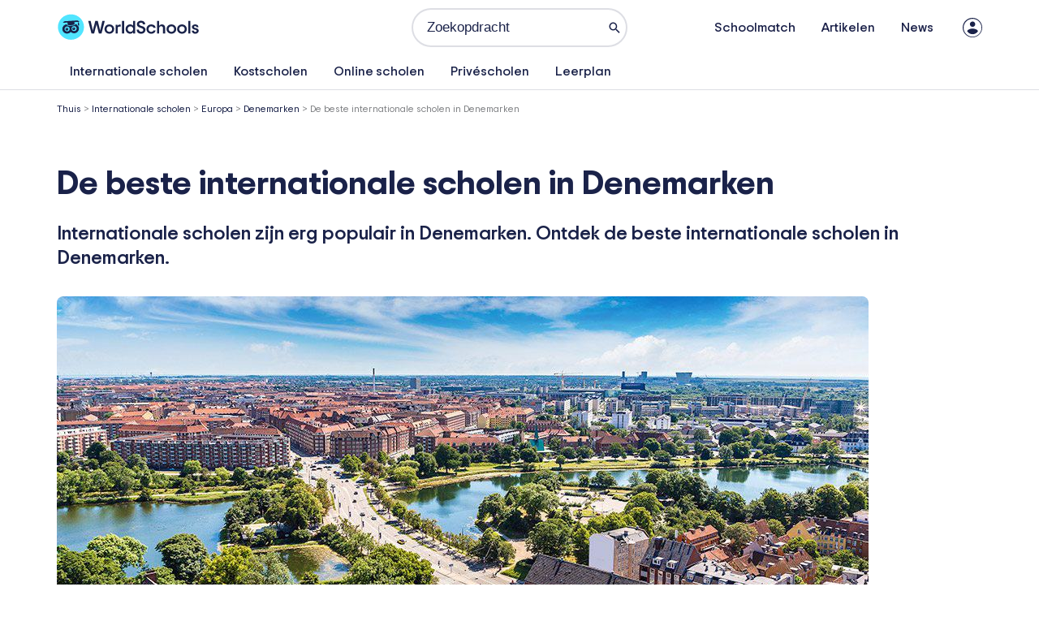

--- FILE ---
content_type: text/html; charset=UTF-8
request_url: https://world-schools.com/nl/the-best-international-schools-in-denmark/
body_size: 80174
content:
<!DOCTYPE html>
<html lang="nl-NL" prefix="og: https://ogp.me/ns#">
<head><meta charset="UTF-8"><script>if(navigator.userAgent.match(/MSIE|Internet Explorer/i)||navigator.userAgent.match(/Trident\/7\..*?rv:11/i)){var href=document.location.href;if(!href.match(/[?&]nowprocket/)){if(href.indexOf("?")==-1){if(href.indexOf("#")==-1){document.location.href=href+"?nowprocket=1"}else{document.location.href=href.replace("#","?nowprocket=1#")}}else{if(href.indexOf("#")==-1){document.location.href=href+"&nowprocket=1"}else{document.location.href=href.replace("#","&nowprocket=1#")}}}}</script><script>(()=>{class RocketLazyLoadScripts{constructor(){this.v="2.0.4",this.userEvents=["keydown","keyup","mousedown","mouseup","mousemove","mouseover","mouseout","touchmove","touchstart","touchend","touchcancel","wheel","click","dblclick","input"],this.attributeEvents=["onblur","onclick","oncontextmenu","ondblclick","onfocus","onmousedown","onmouseenter","onmouseleave","onmousemove","onmouseout","onmouseover","onmouseup","onmousewheel","onscroll","onsubmit"]}async t(){this.i(),this.o(),/iP(ad|hone)/.test(navigator.userAgent)&&this.h(),this.u(),this.l(this),this.m(),this.k(this),this.p(this),this._(),await Promise.all([this.R(),this.L()]),this.lastBreath=Date.now(),this.S(this),this.P(),this.D(),this.O(),this.M(),await this.C(this.delayedScripts.normal),await this.C(this.delayedScripts.defer),await this.C(this.delayedScripts.async),await this.T(),await this.F(),await this.j(),await this.A(),window.dispatchEvent(new Event("rocket-allScriptsLoaded")),this.everythingLoaded=!0,this.lastTouchEnd&&await new Promise(t=>setTimeout(t,500-Date.now()+this.lastTouchEnd)),this.I(),this.H(),this.U(),this.W()}i(){this.CSPIssue=sessionStorage.getItem("rocketCSPIssue"),document.addEventListener("securitypolicyviolation",t=>{this.CSPIssue||"script-src-elem"!==t.violatedDirective||"data"!==t.blockedURI||(this.CSPIssue=!0,sessionStorage.setItem("rocketCSPIssue",!0))},{isRocket:!0})}o(){window.addEventListener("pageshow",t=>{this.persisted=t.persisted,this.realWindowLoadedFired=!0},{isRocket:!0}),window.addEventListener("pagehide",()=>{this.onFirstUserAction=null},{isRocket:!0})}h(){let t;function e(e){t=e}window.addEventListener("touchstart",e,{isRocket:!0}),window.addEventListener("touchend",function i(o){o.changedTouches[0]&&t.changedTouches[0]&&Math.abs(o.changedTouches[0].pageX-t.changedTouches[0].pageX)<10&&Math.abs(o.changedTouches[0].pageY-t.changedTouches[0].pageY)<10&&o.timeStamp-t.timeStamp<200&&(window.removeEventListener("touchstart",e,{isRocket:!0}),window.removeEventListener("touchend",i,{isRocket:!0}),"INPUT"===o.target.tagName&&"text"===o.target.type||(o.target.dispatchEvent(new TouchEvent("touchend",{target:o.target,bubbles:!0})),o.target.dispatchEvent(new MouseEvent("mouseover",{target:o.target,bubbles:!0})),o.target.dispatchEvent(new PointerEvent("click",{target:o.target,bubbles:!0,cancelable:!0,detail:1,clientX:o.changedTouches[0].clientX,clientY:o.changedTouches[0].clientY})),event.preventDefault()))},{isRocket:!0})}q(t){this.userActionTriggered||("mousemove"!==t.type||this.firstMousemoveIgnored?"keyup"===t.type||"mouseover"===t.type||"mouseout"===t.type||(this.userActionTriggered=!0,this.onFirstUserAction&&this.onFirstUserAction()):this.firstMousemoveIgnored=!0),"click"===t.type&&t.preventDefault(),t.stopPropagation(),t.stopImmediatePropagation(),"touchstart"===this.lastEvent&&"touchend"===t.type&&(this.lastTouchEnd=Date.now()),"click"===t.type&&(this.lastTouchEnd=0),this.lastEvent=t.type,t.composedPath&&t.composedPath()[0].getRootNode()instanceof ShadowRoot&&(t.rocketTarget=t.composedPath()[0]),this.savedUserEvents.push(t)}u(){this.savedUserEvents=[],this.userEventHandler=this.q.bind(this),this.userEvents.forEach(t=>window.addEventListener(t,this.userEventHandler,{passive:!1,isRocket:!0})),document.addEventListener("visibilitychange",this.userEventHandler,{isRocket:!0})}U(){this.userEvents.forEach(t=>window.removeEventListener(t,this.userEventHandler,{passive:!1,isRocket:!0})),document.removeEventListener("visibilitychange",this.userEventHandler,{isRocket:!0}),this.savedUserEvents.forEach(t=>{(t.rocketTarget||t.target).dispatchEvent(new window[t.constructor.name](t.type,t))})}m(){const t="return false",e=Array.from(this.attributeEvents,t=>"data-rocket-"+t),i="["+this.attributeEvents.join("],[")+"]",o="[data-rocket-"+this.attributeEvents.join("],[data-rocket-")+"]",s=(e,i,o)=>{o&&o!==t&&(e.setAttribute("data-rocket-"+i,o),e["rocket"+i]=new Function("event",o),e.setAttribute(i,t))};new MutationObserver(t=>{for(const n of t)"attributes"===n.type&&(n.attributeName.startsWith("data-rocket-")||this.everythingLoaded?n.attributeName.startsWith("data-rocket-")&&this.everythingLoaded&&this.N(n.target,n.attributeName.substring(12)):s(n.target,n.attributeName,n.target.getAttribute(n.attributeName))),"childList"===n.type&&n.addedNodes.forEach(t=>{if(t.nodeType===Node.ELEMENT_NODE)if(this.everythingLoaded)for(const i of[t,...t.querySelectorAll(o)])for(const t of i.getAttributeNames())e.includes(t)&&this.N(i,t.substring(12));else for(const e of[t,...t.querySelectorAll(i)])for(const t of e.getAttributeNames())this.attributeEvents.includes(t)&&s(e,t,e.getAttribute(t))})}).observe(document,{subtree:!0,childList:!0,attributeFilter:[...this.attributeEvents,...e]})}I(){this.attributeEvents.forEach(t=>{document.querySelectorAll("[data-rocket-"+t+"]").forEach(e=>{this.N(e,t)})})}N(t,e){const i=t.getAttribute("data-rocket-"+e);i&&(t.setAttribute(e,i),t.removeAttribute("data-rocket-"+e))}k(t){Object.defineProperty(HTMLElement.prototype,"onclick",{get(){return this.rocketonclick||null},set(e){this.rocketonclick=e,this.setAttribute(t.everythingLoaded?"onclick":"data-rocket-onclick","this.rocketonclick(event)")}})}S(t){function e(e,i){let o=e[i];e[i]=null,Object.defineProperty(e,i,{get:()=>o,set(s){t.everythingLoaded?o=s:e["rocket"+i]=o=s}})}e(document,"onreadystatechange"),e(window,"onload"),e(window,"onpageshow");try{Object.defineProperty(document,"readyState",{get:()=>t.rocketReadyState,set(e){t.rocketReadyState=e},configurable:!0}),document.readyState="loading"}catch(t){console.log("WPRocket DJE readyState conflict, bypassing")}}l(t){this.originalAddEventListener=EventTarget.prototype.addEventListener,this.originalRemoveEventListener=EventTarget.prototype.removeEventListener,this.savedEventListeners=[],EventTarget.prototype.addEventListener=function(e,i,o){o&&o.isRocket||!t.B(e,this)&&!t.userEvents.includes(e)||t.B(e,this)&&!t.userActionTriggered||e.startsWith("rocket-")||t.everythingLoaded?t.originalAddEventListener.call(this,e,i,o):(t.savedEventListeners.push({target:this,remove:!1,type:e,func:i,options:o}),"mouseenter"!==e&&"mouseleave"!==e||t.originalAddEventListener.call(this,e,t.savedUserEvents.push,o))},EventTarget.prototype.removeEventListener=function(e,i,o){o&&o.isRocket||!t.B(e,this)&&!t.userEvents.includes(e)||t.B(e,this)&&!t.userActionTriggered||e.startsWith("rocket-")||t.everythingLoaded?t.originalRemoveEventListener.call(this,e,i,o):t.savedEventListeners.push({target:this,remove:!0,type:e,func:i,options:o})}}J(t,e){this.savedEventListeners=this.savedEventListeners.filter(i=>{let o=i.type,s=i.target||window;return e!==o||t!==s||(this.B(o,s)&&(i.type="rocket-"+o),this.$(i),!1)})}H(){EventTarget.prototype.addEventListener=this.originalAddEventListener,EventTarget.prototype.removeEventListener=this.originalRemoveEventListener,this.savedEventListeners.forEach(t=>this.$(t))}$(t){t.remove?this.originalRemoveEventListener.call(t.target,t.type,t.func,t.options):this.originalAddEventListener.call(t.target,t.type,t.func,t.options)}p(t){let e;function i(e){return t.everythingLoaded?e:e.split(" ").map(t=>"load"===t||t.startsWith("load.")?"rocket-jquery-load":t).join(" ")}function o(o){function s(e){const s=o.fn[e];o.fn[e]=o.fn.init.prototype[e]=function(){return this[0]===window&&t.userActionTriggered&&("string"==typeof arguments[0]||arguments[0]instanceof String?arguments[0]=i(arguments[0]):"object"==typeof arguments[0]&&Object.keys(arguments[0]).forEach(t=>{const e=arguments[0][t];delete arguments[0][t],arguments[0][i(t)]=e})),s.apply(this,arguments),this}}if(o&&o.fn&&!t.allJQueries.includes(o)){const e={DOMContentLoaded:[],"rocket-DOMContentLoaded":[]};for(const t in e)document.addEventListener(t,()=>{e[t].forEach(t=>t())},{isRocket:!0});o.fn.ready=o.fn.init.prototype.ready=function(i){function s(){parseInt(o.fn.jquery)>2?setTimeout(()=>i.bind(document)(o)):i.bind(document)(o)}return"function"==typeof i&&(t.realDomReadyFired?!t.userActionTriggered||t.fauxDomReadyFired?s():e["rocket-DOMContentLoaded"].push(s):e.DOMContentLoaded.push(s)),o([])},s("on"),s("one"),s("off"),t.allJQueries.push(o)}e=o}t.allJQueries=[],o(window.jQuery),Object.defineProperty(window,"jQuery",{get:()=>e,set(t){o(t)}})}P(){const t=new Map;document.write=document.writeln=function(e){const i=document.currentScript,o=document.createRange(),s=i.parentElement;let n=t.get(i);void 0===n&&(n=i.nextSibling,t.set(i,n));const c=document.createDocumentFragment();o.setStart(c,0),c.appendChild(o.createContextualFragment(e)),s.insertBefore(c,n)}}async R(){return new Promise(t=>{this.userActionTriggered?t():this.onFirstUserAction=t})}async L(){return new Promise(t=>{document.addEventListener("DOMContentLoaded",()=>{this.realDomReadyFired=!0,t()},{isRocket:!0})})}async j(){return this.realWindowLoadedFired?Promise.resolve():new Promise(t=>{window.addEventListener("load",t,{isRocket:!0})})}M(){this.pendingScripts=[];this.scriptsMutationObserver=new MutationObserver(t=>{for(const e of t)e.addedNodes.forEach(t=>{"SCRIPT"!==t.tagName||t.noModule||t.isWPRocket||this.pendingScripts.push({script:t,promise:new Promise(e=>{const i=()=>{const i=this.pendingScripts.findIndex(e=>e.script===t);i>=0&&this.pendingScripts.splice(i,1),e()};t.addEventListener("load",i,{isRocket:!0}),t.addEventListener("error",i,{isRocket:!0}),setTimeout(i,1e3)})})})}),this.scriptsMutationObserver.observe(document,{childList:!0,subtree:!0})}async F(){await this.X(),this.pendingScripts.length?(await this.pendingScripts[0].promise,await this.F()):this.scriptsMutationObserver.disconnect()}D(){this.delayedScripts={normal:[],async:[],defer:[]},document.querySelectorAll("script[type$=rocketlazyloadscript]").forEach(t=>{t.hasAttribute("data-rocket-src")?t.hasAttribute("async")&&!1!==t.async?this.delayedScripts.async.push(t):t.hasAttribute("defer")&&!1!==t.defer||"module"===t.getAttribute("data-rocket-type")?this.delayedScripts.defer.push(t):this.delayedScripts.normal.push(t):this.delayedScripts.normal.push(t)})}async _(){await this.L();let t=[];document.querySelectorAll("script[type$=rocketlazyloadscript][data-rocket-src]").forEach(e=>{let i=e.getAttribute("data-rocket-src");if(i&&!i.startsWith("data:")){i.startsWith("//")&&(i=location.protocol+i);try{const o=new URL(i).origin;o!==location.origin&&t.push({src:o,crossOrigin:e.crossOrigin||"module"===e.getAttribute("data-rocket-type")})}catch(t){}}}),t=[...new Map(t.map(t=>[JSON.stringify(t),t])).values()],this.Y(t,"preconnect")}async G(t){if(await this.K(),!0!==t.noModule||!("noModule"in HTMLScriptElement.prototype))return new Promise(e=>{let i;function o(){(i||t).setAttribute("data-rocket-status","executed"),e()}try{if(navigator.userAgent.includes("Firefox/")||""===navigator.vendor||this.CSPIssue)i=document.createElement("script"),[...t.attributes].forEach(t=>{let e=t.nodeName;"type"!==e&&("data-rocket-type"===e&&(e="type"),"data-rocket-src"===e&&(e="src"),i.setAttribute(e,t.nodeValue))}),t.text&&(i.text=t.text),t.nonce&&(i.nonce=t.nonce),i.hasAttribute("src")?(i.addEventListener("load",o,{isRocket:!0}),i.addEventListener("error",()=>{i.setAttribute("data-rocket-status","failed-network"),e()},{isRocket:!0}),setTimeout(()=>{i.isConnected||e()},1)):(i.text=t.text,o()),i.isWPRocket=!0,t.parentNode.replaceChild(i,t);else{const i=t.getAttribute("data-rocket-type"),s=t.getAttribute("data-rocket-src");i?(t.type=i,t.removeAttribute("data-rocket-type")):t.removeAttribute("type"),t.addEventListener("load",o,{isRocket:!0}),t.addEventListener("error",i=>{this.CSPIssue&&i.target.src.startsWith("data:")?(console.log("WPRocket: CSP fallback activated"),t.removeAttribute("src"),this.G(t).then(e)):(t.setAttribute("data-rocket-status","failed-network"),e())},{isRocket:!0}),s?(t.fetchPriority="high",t.removeAttribute("data-rocket-src"),t.src=s):t.src="data:text/javascript;base64,"+window.btoa(unescape(encodeURIComponent(t.text)))}}catch(i){t.setAttribute("data-rocket-status","failed-transform"),e()}});t.setAttribute("data-rocket-status","skipped")}async C(t){const e=t.shift();return e?(e.isConnected&&await this.G(e),this.C(t)):Promise.resolve()}O(){this.Y([...this.delayedScripts.normal,...this.delayedScripts.defer,...this.delayedScripts.async],"preload")}Y(t,e){this.trash=this.trash||[];let i=!0;var o=document.createDocumentFragment();t.forEach(t=>{const s=t.getAttribute&&t.getAttribute("data-rocket-src")||t.src;if(s&&!s.startsWith("data:")){const n=document.createElement("link");n.href=s,n.rel=e,"preconnect"!==e&&(n.as="script",n.fetchPriority=i?"high":"low"),t.getAttribute&&"module"===t.getAttribute("data-rocket-type")&&(n.crossOrigin=!0),t.crossOrigin&&(n.crossOrigin=t.crossOrigin),t.integrity&&(n.integrity=t.integrity),t.nonce&&(n.nonce=t.nonce),o.appendChild(n),this.trash.push(n),i=!1}}),document.head.appendChild(o)}W(){this.trash.forEach(t=>t.remove())}async T(){try{document.readyState="interactive"}catch(t){}this.fauxDomReadyFired=!0;try{await this.K(),this.J(document,"readystatechange"),document.dispatchEvent(new Event("rocket-readystatechange")),await this.K(),document.rocketonreadystatechange&&document.rocketonreadystatechange(),await this.K(),this.J(document,"DOMContentLoaded"),document.dispatchEvent(new Event("rocket-DOMContentLoaded")),await this.K(),this.J(window,"DOMContentLoaded"),window.dispatchEvent(new Event("rocket-DOMContentLoaded"))}catch(t){console.error(t)}}async A(){try{document.readyState="complete"}catch(t){}try{await this.K(),this.J(document,"readystatechange"),document.dispatchEvent(new Event("rocket-readystatechange")),await this.K(),document.rocketonreadystatechange&&document.rocketonreadystatechange(),await this.K(),this.J(window,"load"),window.dispatchEvent(new Event("rocket-load")),await this.K(),window.rocketonload&&window.rocketonload(),await this.K(),this.allJQueries.forEach(t=>t(window).trigger("rocket-jquery-load")),await this.K(),this.J(window,"pageshow");const t=new Event("rocket-pageshow");t.persisted=this.persisted,window.dispatchEvent(t),await this.K(),window.rocketonpageshow&&window.rocketonpageshow({persisted:this.persisted})}catch(t){console.error(t)}}async K(){Date.now()-this.lastBreath>45&&(await this.X(),this.lastBreath=Date.now())}async X(){return document.hidden?new Promise(t=>setTimeout(t)):new Promise(t=>requestAnimationFrame(t))}B(t,e){return e===document&&"readystatechange"===t||(e===document&&"DOMContentLoaded"===t||(e===window&&"DOMContentLoaded"===t||(e===window&&"load"===t||e===window&&"pageshow"===t)))}static run(){(new RocketLazyLoadScripts).t()}}RocketLazyLoadScripts.run()})();</script>

<meta name="viewport" content="width=device-width, initial-scale=1">
	<link rel="profile" href="https://gmpg.org/xfn/11"> 
		<style>img:is([sizes="auto" i], [sizes^="auto," i]) { contain-intrinsic-size: 3000px 1500px }</style>
	<script type="rocketlazyloadscript" id="cookieyes" data-rocket-type="text/javascript" data-rocket-src="https://cdn-cookieyes.com/client_data/43178e3ad34129f15b426baa/script.js"></script><link rel="preconnect" href="https://fonts.googleapis.com" crossorigin>
<link rel="preconnect" href="https://fonts.gstatic.com" crossorigin>
<link rel="dns-prefetch" href="//maps.googleapis.com">
<link rel="preload" href="/wp-content/uploads/world-schools.woff2" as="font" type="font/woff2" crossorigin>
<!-- Search Engine Optimization door Rank Math PRO - https://rankmath.com/ -->
<title>De beste internationale scholen in Denemarken</title><link rel="preload" href="https://world-schools.com/wp-content/uploads/2025/08/Logo-WorldSchools-2025.svg" as="image" fetchpriority="high" /><link rel="preload" href="https://world-schools.com/wp-content/uploads/2025/02/Best-Copenhagen-Denmark.jpg-1.jpg" as="image" imagesrcset="https://world-schools.com/wp-content/uploads/2025/02/Best-Copenhagen-Denmark.jpg-1.jpg 1000w, https://world-schools.com/wp-content/uploads/2025/02/Best-Copenhagen-Denmark.jpg-1-768x286.jpg 768w" imagesizes="(max-width: 1000px) 100vw, 1000px" fetchpriority="high" /><style id="perfmatters-used-css">address,blockquote,body,dd,dl,dt,fieldset,figure,h1,h2,h3,h4,h5,h6,hr,html,iframe,legend,li,ol,p,pre,textarea,ul{border:0;font-size:100%;font-style:inherit;font-weight:inherit;margin:0;outline:0;padding:0;vertical-align:baseline;}html{-webkit-text-size-adjust:100%;-ms-text-size-adjust:100%;}body{margin:0;}main,nav{display:block;}a{background-color:transparent;}a:active{outline:0;}a,a:focus,a:hover,a:visited{text-decoration:none;}b,strong{font-weight:700;}img{border:0;}svg:not(:root){overflow:hidden;}button,input,optgroup,select,textarea{color:inherit;font:inherit;margin:0;}button{overflow:visible;}button,select{text-transform:none;}button,html input[type=button],input[type=reset],input[type=submit]{-webkit-appearance:button;cursor:pointer;}button[disabled],html input[disabled]{cursor:default;}button::-moz-focus-inner,input::-moz-focus-inner{border:0;padding:0;}input{line-height:normal;}input[type=checkbox],input[type=radio]{box-sizing:border-box;padding:0;}input[type=number]::-webkit-inner-spin-button,input[type=number]::-webkit-outer-spin-button{height:auto;}input[type=search]{-webkit-appearance:textfield;box-sizing:content-box;}input[type=search]::-webkit-search-cancel-button,input[type=search]::-webkit-search-decoration{-webkit-appearance:none;}table{border-collapse:collapse;border-spacing:0;}td,th{padding:0;}.ast-container{max-width:100%;}.ast-container,.ast-container-fluid{margin-left:auto;margin-right:auto;padding-left:20px;padding-right:20px;}.ast-container-fluid::after,.ast-container::after{content:"";display:table;clear:both;}h1,h2,h3,h4,h5,h6{clear:both;}.entry-content :where(h1),h1{color:#808285;font-size:2em;line-height:1.2;}.entry-content :where(h2),h2{color:#808285;font-size:1.7em;line-height:1.3;}.entry-content :where(h3),h3{color:#808285;font-size:1.5em;line-height:1.4;}.entry-content :where(h4),h4{color:#808285;line-height:1.5;font-size:1.3em;}.entry-content :where(h5),h5{color:#808285;line-height:1.6;font-size:1.2em;}.entry-content :where(h6),h6{color:#808285;line-height:1.7;font-size:1.1em;}html{box-sizing:border-box;}*,:after,:before{box-sizing:inherit;}body{color:#808285;background:#fff;font-style:normal;}ol,ul{margin:0 0 1.5em 3em;}ul{list-style:disc;}li>ol,li>ul{margin-bottom:0;margin-left:1.5em;}b,strong{font-weight:700;}cite,dfn,em,i{font-style:italic;}img{height:auto;max-width:100%;}.ast-button,.button,button,input,select,textarea{color:#808285;font-weight:400;font-size:100%;margin:0;vertical-align:baseline;}button,input{line-height:normal;}.normal-search{margin-right:-5px;}table,td,th{border:1px solid var(--ast-border-color);}table{border-collapse:separate;border-spacing:0;border-width:1px 0 0 1px;margin:0 0 1.5em;width:100%;}th{font-weight:600;}td,th{padding:.7em 1em;border-width:0 1px 1px 0;}.ast-button,.button,button,input[type=button],input[type=reset],input[type=submit]{border:1px solid;border-color:var(--ast-border-color);border-radius:2px;background:#e6e6e6;padding:.6em 1em .4em;color:#fff;}.ast-button:focus,.ast-button:hover,.button:focus,.button:hover,button:focus,button:hover,input[type=button]:focus,input[type=button]:hover,input[type=reset]:focus,input[type=reset]:hover,input[type=submit]:focus,input[type=submit]:hover{color:#fff;border-color:var(--ast-border-color);}.ast-button:active,.ast-button:focus,.button:active,.button:focus,button:active,button:focus,input[type=button]:active,input[type=button]:focus,input[type=reset]:active,input[type=reset]:focus,input[type=submit]:active,input[type=submit]:focus{border-color:var(--ast-border-color);outline:0;}input[type=email],input[type=password],input[type=search],input[type=tel],input[type=text],input[type=url],textarea{color:#666;border:1px solid var(--ast-border-color);border-radius:2px;-webkit-appearance:none;}input[type=email]:focus,input[type=password]:focus,input[type=search]:focus,input[type=tel]:focus,input[type=text]:focus,input[type=url]:focus,textarea:focus{color:#111;}a{color:#4169e1;}a:focus,a:hover{color:#191970;}a:focus{outline:thin dotted;}a:hover{outline:0;}.screen-reader-text{border:0;clip:rect(1px,1px,1px,1px);height:1px;margin:-1px;overflow:hidden;padding:0;position:absolute;width:1px;word-wrap:normal !important;}.screen-reader-text:focus{background-color:#f1f1f1;border-radius:2px;box-shadow:0 0 2px 2px rgba(0,0,0,.6);clip:auto !important;color:#21759b;display:block;font-size:12.25px;font-size:.875rem;height:auto;left:5px;line-height:normal;padding:15px 23px 14px;text-decoration:none;top:5px;width:auto;z-index:100000;}.alignleft{display:inline;float:left;margin-right:1.5em;}#primary:after,#primary:before,#secondary:after,#secondary:before,.ast-container:after,.ast-container:before,.ast-row:after,.ast-row:before,.clear:after,.clear:before,.sidebar-main:after,.sidebar-main:before,.site-content:after,.site-content:before,.site-footer:after,.site-footer:before,.site-header:after,.site-header:before,.site-main:after,.site-main:before{content:"";display:table;}#primary:after,#secondary:after,.ast-container:after,.ast-row:after,.clear:after,.sidebar-main:after,.site-content:after,.site-footer:after,.site-header:after,.site-main:after{clear:both;}::selection{color:#fff;background:#0274be;}body{-webkit-font-smoothing:antialiased;-moz-osx-font-smoothing:grayscale;}body:not(.logged-in){position:relative;}#page{position:relative;}a,a:focus{text-decoration:none;}.secondary a *,.site-footer a *,.site-header a *,a{transition:all .2s linear;}img{vertical-align:middle;}.entry-content :where(h1,h2,h3,h4,h5,h6){margin-bottom:20px;}p{margin-bottom:1.75em;}.ast-button,.button,input[type=button],input[type=submit]{border-radius:0;padding:18px 30px;border:0;box-shadow:none;text-shadow:none;}.ast-button:hover,.button:hover,input[type=button]:hover,input[type=submit]:hover{box-shadow:none;}.ast-button:active,.ast-button:focus,.button:active,.button:focus,input[type=button]:active,input[type=button]:focus,input[type=submit]:active,input[type=submit]:focus{box-shadow:none;}.search-form .search-field{outline:0;}.ast-search-menu-icon{position:relative;z-index:3;}.site .skip-link{background-color:#f1f1f1;box-shadow:0 0 1px 1px rgba(0,0,0,.2);color:#21759b;display:block;font-family:Montserrat,"Helvetica Neue",sans-serif;font-size:14px;font-weight:700;left:-9999em;outline:0;padding:15px 23px 14px;text-decoration:none;text-transform:none;top:-9999em;}.site .skip-link:focus{clip:auto;height:auto;left:6px;top:7px;width:auto;z-index:100000;outline:thin dotted;}input,select{line-height:1;}.ast-button,.ast-custom-button,body,button,input[type=button],input[type=submit],textarea{line-height:1.8571428571429;}.ast-single-post .entry-title,.ast-single-post .entry-title a{line-height:1.2;}.entry-title,.entry-title a{font-weight:var(--ast-blog-title-font-weight,normal);}body{background-color:#fff;}#page{display:block;}#primary,#secondary{display:block;position:relative;float:left;width:100%;}#primary{margin:4em 0;}.ast-separate-container{background-color:#f5f5f5;}.ast-separate-container #primary{padding:4em 0;margin:0;border:0;}.ast-separate-container .ast-article-post,.ast-separate-container .ast-article-single:not(.ast-related-post){background-color:#fff;}.ast-separate-container .ast-article-post,.ast-separate-container .ast-article-single{border-bottom:1px solid var(--ast-border-color);margin:0;padding:5.34em 6.67em;}.ast-separate-container .ast-article-single{border-bottom:0;}@media (max-width:1200px){.ast-separate-container .ast-article-post,.ast-separate-container .ast-article-single{margin:0;padding:3.34em 2.4em;}}@media (min-width:993px){.ast-separate-container #primary,.ast-separate-container.ast-left-sidebar #primary,.ast-separate-container.ast-right-sidebar #primary{margin:4em 0;padding:0;}}@media (max-width:992px){.ast-separate-container #primary,.ast-separate-container.ast-left-sidebar #primary,.ast-separate-container.ast-right-sidebar #primary{padding-left:0;padding-right:0;}}.main-navigation{height:100%;-js-display:inline-flex;display:inline-flex;}.main-navigation ul{list-style:none;margin:0;padding-left:0;position:relative;}.main-header-menu .menu-link,.main-header-menu>a{text-decoration:none;padding:0 1em;display:inline-block;transition:all .2s linear;}.main-header-menu .menu-item{position:relative;}.main-header-menu .menu-item.focus>.sub-menu,.main-header-menu .menu-item:hover>.sub-menu,.main-header-menu .menu-item>.sub-menu.toggled-on{right:auto;left:0;visibility:visible;}.main-header-menu .sub-menu{width:240px;background:#fff;left:-999em;position:absolute;top:100%;z-index:99999;visibility:hidden;}@media (min-width:769px){.main-header-menu .sub-menu .menu-item.focus>.sub-menu,.main-header-menu .sub-menu .menu-item:hover>.sub-menu{left:100%;right:auto;}}.main-header-menu .sub-menu .menu-link{padding:.9em 1em;display:block;word-wrap:break-word;}.main-header-menu .sub-menu .menu-item:not(.menu-item-has-children) .menu-link .icon-arrow:first-of-type{display:none;}#ast-desktop-header .main-header-menu .sub-menu .menu-item.menu-item-has-children>.menu-link .icon-arrow{display:none;}.main-header-menu .sub-menu .sub-menu{top:0;}.submenu-with-border .sub-menu{border-width:1px;border-style:solid;}.submenu-with-border .sub-menu .menu-link{border-width:0 0 1px;border-style:solid;}.submenu-with-border .sub-menu .sub-menu{top:-2px;}.ast-desktop .submenu-with-border .sub-menu>.menu-item:last-child>.menu-link{border-bottom-style:none;}.ast-header-break-point .main-navigation{padding-left:0;}.ast-header-break-point .main-navigation ul .menu-item .menu-link{padding:0 20px;display:inline-block;width:100%;border:0;border-bottom-width:1px;border-style:solid;border-color:var(--ast-border-color);}.ast-header-break-point .main-navigation ul .menu-item .menu-link .icon-arrow:first-of-type{margin-right:5px;}.ast-header-break-point .main-navigation ul .sub-menu .menu-item:not(.menu-item-has-children) .menu-link .icon-arrow:first-of-type{display:inline;}.ast-header-break-point .main-navigation .sub-menu .menu-item .menu-link{padding-left:30px;}.ast-header-break-point .main-navigation .sub-menu .menu-item .menu-item .menu-link{padding-left:40px;}.ast-header-break-point .main-navigation .sub-menu .menu-item .menu-item .menu-item .menu-link{padding-left:50px;}.ast-header-break-point .main-navigation .sub-menu .menu-item .menu-item .menu-item .menu-item .menu-link{padding-left:60px;}.ast-header-break-point .main-header-menu{background-color:#f9f9f9;border-top-width:0;}.ast-header-break-point .main-header-menu .sub-menu{background-color:#f9f9f9;position:static;opacity:1;visibility:visible;border:0;width:auto;}.ast-header-break-point .main-header-menu .sub-menu .ast-left-align-sub-menu.focus>.sub-menu,.ast-header-break-point .main-header-menu .sub-menu .ast-left-align-sub-menu:hover>.sub-menu{left:0;}.ast-header-break-point .main-header-menu .ast-sub-menu-goes-outside.focus>.sub-menu,.ast-header-break-point .main-header-menu .ast-sub-menu-goes-outside:hover>.sub-menu{left:0;}.ast-header-break-point .submenu-with-border .sub-menu{border:0;}.ast-header-break-point .dropdown-menu-toggle{display:none;}.ast-button-wrap{display:inline-block;}.ast-button-wrap button{box-shadow:none;border:none;}.ast-button-wrap .menu-toggle{padding:0;width:2.2em;height:2.1em;font-size:1.5em;font-weight:400;border-radius:2px;border-radius:2px;-webkit-font-smoothing:antialiased;-moz-osx-font-smoothing:grayscale;vertical-align:middle;line-height:1.8571428571429;}.ast-button-wrap .menu-toggle.main-header-menu-toggle{padding:0 .5em;width:auto;text-align:center;}.ast-button-wrap .menu-toggle:focus{outline:thin dotted;}.header-main-layout-1 .ast-main-header-bar-alignment{margin-left:auto;}.site-navigation{height:100%;}.site-header .menu-link *{transition:none;}.ast-icon.icon-arrow svg{height:.6em;width:.6em;position:relative;margin-left:10px;}.ast-header-break-point .user-select{clear:both;}.ast-header-break-point .ast-mobile-menu-buttons{display:block;align-self:center;}.ast-header-break-point .main-header-bar-navigation{flex:auto;}.ast-header-break-point .ast-main-header-bar-alignment{display:block;width:100%;flex:auto;order:4;}.ast-header-break-point .ast-icon.icon-arrow svg{height:.85em;width:.95em;position:relative;margin-left:10px;}.site-main .comment-navigation,.site-main .post-navigation,.site-main .posts-navigation{margin:0 0 1.5em;overflow:hidden;}.comment-navigation .nav-previous,.post-navigation .nav-previous,.posts-navigation .nav-previous{position:relative;text-align:left;}.comment-navigation .nav-next,.post-navigation .nav-next,.posts-navigation .nav-next{grid-column-start:2;text-align:right;}.ast-icon svg:not([fill]){fill:currentColor;}.post-navigation a{background:0 0;font-size:1.06666rem;font-size:1rem;padding:0 var(--ast-post-nav-space,1.5em);height:2.33333em;line-height:calc(2.33333em - 3px);}.hentry{margin:0 0 1.5em;}.entry-content>:last-child,.entry-summary>:last-child,.page-content>:last-child{margin-bottom:0;}body{overflow-x:hidden;}.widget-title{font-weight:400;margin-bottom:1em;line-height:1.5;}.widget{margin:0 0 2.8em 0;}.widget:last-child{margin-bottom:0;}.widget ul{margin:0;list-style-type:none;}.widget_nav_menu ul ul.sub-menu{margin-top:.25em;}.widget_nav_menu ul ul.sub-menu li{padding-left:20px;}.widget_nav_menu ul ul.sub-menu a:after{left:-20px;}.widget_nav_menu ul ul.sub-menu ul a:after{left:-40px;}.widget_nav_menu ul ul.sub-menu ul ul a:after{left:-60px;}.widget_nav_menu li{transition:all .2s linear;}.ast-builder-grid-row{display:grid;grid-template-columns:auto auto;align-items:center;grid-column-gap:20px;overflow-wrap:anywhere;}.ast-builder-grid-row>.site-header-section{flex-wrap:nowrap;}.ast-builder-footer-grid-columns{grid-column-gap:50px;}.ast-builder-grid-row.ast-grid-center-col-layout{grid-template-columns:1fr auto 1fr;}.ast-builder-layout-element{align-items:center;}.site-header-section{height:100%;min-height:0;align-items:center;}.site-header-section>*{padding:0 10px;}.site-header-section>div:first-child{padding-left:0;}.site-header-section>div:last-child{padding-right:0;}.site-header-section .ast-builder-menu{align-items:center;}.ast-builder-layout-element.ast-header-search{height:auto;}.ast-grid-right-center-section{justify-content:flex-start;flex-grow:1;}.ast-grid-right-section{justify-content:flex-end;}.ast-grid-right-section .ast-site-identity>:first-child{text-align:right;}.ast-grid-right-section .ast-grid-right-center-section .ast-site-identity>:first-child{text-align:left;}.ast-grid-left-center-section{justify-content:flex-end;flex-grow:1;}.elementor-nav-menu .ast-icon,.et_pb_menu__wrap .ast-icon,.fl-widget .menu-item .ast-icon{display:none;}.ast-logo-title-inline .ast-site-identity{padding:1em 0;-js-display:inline-flex;display:inline-flex;vertical-align:middle;align-items:center;transition:all .2s linear;}.ast-grid-section-center{justify-content:center;}.ast-grid-section-center .ast-site-identity>:first-child{text-align:center;}.ast-builder-social-element{line-height:1;color:#3a3a3a;background:0 0;vertical-align:middle;transition:all 10ms;margin-left:6px;margin-right:6px;justify-content:center;align-items:center;}.ast-builder-social-element:hover{color:#0274be;}.ahfb-svg-iconset{-js-display:inline-flex;display:inline-flex;align-self:center;}.ahfb-svg-iconset svg{width:17px;height:17px;transition:none;}.ahfb-svg-iconset svg>*{transition:none;}.ast-footer-copyright p{margin-bottom:0;}.ast-builder-grid-row-container{display:grid;align-content:center;}.main-header-bar .main-header-bar-navigation{height:100%;}.ast-nav-menu .sub-menu{line-height:1.45;}.ast-builder-menu .main-navigation{padding:0;}.ast-builder-menu .main-navigation>ul{align-self:center;}.ast-footer-copyright,.ast-footer-social-wrap,.site-footer-focus-item{width:100%;}#astra-footer-menu{margin:0;list-style:none;background:inherit;}#astra-footer-menu>ul{margin:0;list-style:none;background:inherit;}.ast-header-break-point #ast-mobile-header{display:block;}.ast-header-break-point .main-header-bar-navigation{line-height:3;}.ast-header-break-point .main-header-bar-navigation .menu-item-has-children>.ast-menu-toggle{display:inline-block;position:absolute;font-size:inherit;top:0;right:20px;cursor:pointer;-webkit-font-smoothing:antialiased;-moz-osx-font-smoothing:grayscale;padding:0 .907em;font-weight:400;line-height:inherit;}.ast-header-break-point .main-header-bar-navigation .menu-item-has-children>.ast-menu-toggle>.ast-icon.icon-arrow{pointer-events:none;}.ast-header-break-point .main-header-bar-navigation .menu-item-has-children .sub-menu{display:none;}.ast-header-break-point .ast-mobile-header-wrap .ast-above-header-wrap .main-header-bar-navigation .ast-submenu-expanded>.ast-menu-toggle::before,.ast-header-break-point .ast-mobile-header-wrap .ast-main-header-wrap .main-header-bar-navigation .ast-submenu-expanded>.ast-menu-toggle::before{transform:rotateX(180deg);}.ast-header-break-point .ast-nav-menu .sub-menu{line-height:3;}.site-footer-section{justify-content:center;}.site-footer-section>*{margin-bottom:10px;}.site-footer-section>:last-child{margin-bottom:0;}.site-above-footer-wrap,.site-below-footer-wrap{padding-top:20px;padding-bottom:20px;}.ast-hfb-header.ast-header-break-point .main-header-bar-navigation{width:100%;margin:0;}.menu-toggle .ast-close-svg{display:none;}.ast-mobile-header-wrap .menu-toggle .mobile-menu-toggle-icon{-js-display:inline-flex;display:inline-flex;align-self:center;}.ast-mobile-header-wrap .ast-button-wrap .menu-toggle.main-header-menu-toggle{-js-display:flex;display:flex;align-items:center;width:auto;height:auto;}.menu-toggle .mobile-menu-toggle-icon{-js-display:inline-flex;display:inline-flex;align-self:center;}.ast-button-wrap .menu-toggle.main-header-menu-toggle{padding:.5em;align-items:center;-js-display:flex;display:flex;}.ast-search-menu-icon.ast-inline-search .search-field{width:100%;padding:.6em;padding-right:5.5em;}@media (min-width:769px){.footer-nav-wrap .astra-footer-horizontal-menu li{margin:0;}.footer-nav-wrap .astra-footer-horizontal-menu li:first-child a{padding-left:0;}.footer-nav-wrap .astra-footer-horizontal-menu li:last-child a{padding-right:0;}.footer-nav-wrap .astra-footer-horizontal-menu a{padding:0 .5em;}}.site-header{z-index:99;position:relative;}.main-header-bar-wrap{position:relative;}.main-header-bar{background-color:#fff;border-bottom-color:var(--ast-border-color);border-bottom-style:solid;}.ast-header-break-point .main-header-bar{border:0;}.ast-header-break-point .main-header-bar{border-bottom-color:var(--ast-border-color);border-bottom-style:solid;}.main-header-bar{margin-left:auto;margin-right:auto;}.ast-desktop .main-header-menu.ast-menu-shadow .sub-menu{box-shadow:0 4px 10px -2px rgba(0,0,0,.1);}.ast-header-custom-item-inside.ast-header-break-point .button-custom-menu-item{padding-left:0;padding-right:0;margin-top:0;margin-bottom:0;}.ast-header-custom-item-inside.ast-header-break-point .button-custom-menu-item .ast-custom-button-link{display:none;}.ast-header-custom-item-inside.ast-header-break-point .button-custom-menu-item .menu-link{display:block;}.site-branding{line-height:1;align-self:center;}.ast-menu-toggle{display:none;background:0 0;color:inherit;border-style:dotted;border-color:transparent;}.ast-menu-toggle:focus,.ast-menu-toggle:hover{background:0 0;border-color:inherit;color:inherit;}.ast-menu-toggle:focus{outline:thin dotted;}.main-header-bar{z-index:4;position:relative;}.main-header-bar .main-header-bar-navigation:empty{padding:0;}.main-header-bar .main-header-bar-navigation .sub-menu{line-height:1.45;}.main-header-bar .main-header-bar-navigation .menu-item-has-children>.menu-link:after{line-height:normal;}.custom-mobile-logo-link{display:none;}.ast-site-identity{padding:1em 0;}.ast-header-break-point .site-header .main-header-bar-wrap .site-branding{flex:1;align-self:center;}.ast-header-break-point .ast-site-identity{width:100%;}.ast-header-break-point .main-header-bar{display:block;line-height:3;}.ast-header-break-point .main-header-bar .main-header-bar-navigation{line-height:3;}.ast-header-break-point .main-header-bar .main-header-bar-navigation .sub-menu{line-height:3;}.ast-header-break-point .main-header-bar .main-header-bar-navigation .menu-item-has-children .sub-menu{display:none;}.ast-header-break-point .main-header-bar .main-header-bar-navigation .menu-item-has-children>.ast-menu-toggle{display:inline-block;position:absolute;font-size:inherit;top:-1px;right:20px;cursor:pointer;-webkit-font-smoothing:antialiased;-moz-osx-font-smoothing:grayscale;padding:0 .907em;font-weight:400;line-height:inherit;transition:all .2s;}.ast-header-break-point .main-header-bar .main-header-bar-navigation .ast-submenu-expanded>.ast-menu-toggle::before{transform:rotateX(180deg);}.ast-header-break-point .main-header-bar .main-header-bar-navigation .main-header-menu{border-top-width:0;}.ast-header-break-point .main-navigation{display:block;width:100%;}.ast-header-break-point .main-navigation ul ul{left:auto;right:auto;}.ast-header-break-point .main-navigation .stack-on-mobile li{width:100%;}.ast-header-break-point .main-navigation .widget{margin-bottom:1em;}.ast-header-break-point .main-navigation .widget li{width:auto;}.ast-header-break-point .main-navigation .widget:last-child{margin-bottom:0;}.ast-header-break-point .main-header-bar-navigation{width:calc(100% + 40px);margin:0 -20px;}.ast-header-break-point .main-header-menu ul ul{top:0;}.ast-header-break-point .ast-builder-menu{width:100%;}.ast-header-break-point .ast-mobile-header-wrap .ast-flex.stack-on-mobile{flex-wrap:wrap;}.ast-desktop .main-header-menu>.menu-item .sub-menu:before{position:absolute;content:"";top:0;left:0;width:100%;transform:translateY(-100%);}input[type=email],input[type=number],input[type=password],input[type=reset],input[type=search],input[type=tel],input[type=text],input[type=url],select,textarea{color:#666;padding:.75em;height:auto;border-width:1px;border-style:solid;border-color:var(--ast-border-color);border-radius:2px;background:var(--ast-comment-inputs-background);box-shadow:none;box-sizing:border-box;transition:all .2s linear;}input[type=email]:focus,input[type=password]:focus,input[type=reset]:focus,input[type=search]:focus,input[type=tel]:focus,input[type=text]:focus,input[type=url]:focus,select:focus,textarea:focus{background-color:#fff;border-color:var(--ast-border-color);box-shadow:none;}input[type=button],input[type=button]:focus,input[type=button]:hover,input[type=reset],input[type=reset]:focus,input[type=reset]:hover,input[type=submit],input[type=submit]:focus,input[type=submit]:hover{box-shadow:none;}input[type=search]:focus{outline:thin dotted;}input[type=range]{-webkit-appearance:none;width:100%;margin:5.7px 0;padding:0;border:none;}input[type=range]:focus{outline:0;}input[type=range]::-webkit-slider-runnable-track{width:100%;height:8.6px;cursor:pointer;box-shadow:2.6px 2.6px .4px #ccc,0 0 2.6px #d9d9d9;background:rgba(255,255,255,.2);border-radius:13.6px;border:0 solid #fff;}input[type=range]::-webkit-slider-thumb{box-shadow:0 0 0 rgba(255,221,0,.37),0 0 0 rgba(255,224,26,.37);border:7.9px solid #0274be;height:20px;width:20px;border-radius:50px;background:#0274be;cursor:pointer;-webkit-appearance:none;margin-top:-5.7px;}input[type=range]:focus::-webkit-slider-runnable-track{background:rgba(255,255,255,.2);}input[type=range]::-moz-range-track{width:100%;height:8.6px;cursor:pointer;box-shadow:2.6px 2.6px .4px #ccc,0 0 2.6px #d9d9d9;background:rgba(255,255,255,.2);border-radius:13.6px;border:0 solid #fff;}input[type=range]::-moz-range-thumb{box-shadow:0 0 0 rgba(255,221,0,.37),0 0 0 rgba(255,224,26,.37);border:7.9px solid #0274be;height:20px;width:20px;border-radius:50px;background:#0274be;cursor:pointer;}input[type=range]::-ms-track{width:100%;height:8.6px;cursor:pointer;background:0 0;border-color:transparent;color:transparent;}input[type=range]::-ms-fill-lower{background:rgba(199,199,199,.2);border:0 solid #fff;border-radius:27.2px;box-shadow:2.6px 2.6px .4px #ccc,0 0 2.6px #d9d9d9;}input[type=range]::-ms-fill-upper{background:rgba(255,255,255,.2);border:0 solid #fff;border-radius:27.2px;box-shadow:2.6px 2.6px .4px #ccc,0 0 2.6px #d9d9d9;}input[type=range]::-ms-thumb{box-shadow:0 0 0 rgba(255,221,0,.37),0 0 0 rgba(255,224,26,.37);border:7.9px solid #0274be;height:20px;height:8.6px;width:20px;border-radius:50px;background:#0274be;cursor:pointer;}input[type=range]:focus::-ms-fill-lower{background:rgba(255,255,255,.2);}input[type=range]:focus::-ms-fill-upper{background:rgba(255,255,255,.2);}input[type=color]{border:none;width:100px;padding:0;height:30px;cursor:pointer;}input[type=color]::-webkit-color-swatch-wrapper{padding:0;border:none;}input[type=color]::-webkit-color-swatch{border:none;}.entry-header{margin-bottom:1.2em;word-wrap:break-word;}.entry-content{word-wrap:break-word;}.entry-content .wp-audio-shortcode,.entry-content .wp-embedded-audio,.entry-content .wp-embedded-video,.entry-content .wp-video,.entry-content p{margin-bottom:1.6em;}.entry-content::after{display:table;clear:both;content:"";}.entry-title{margin-bottom:.2em;}.single .entry-header{margin-bottom:2em;}.single .post-navigation{margin:0;padding:2em 0 0;border-top:1px solid var(--ast-single-post-border,var(--ast-border-color));}@media (max-width:768px){.single .post-navigation{padding-top:1.5em;}}.single .post-navigation a{margin:2px;display:inline-block;color:#000;}.single .post-navigation a p{white-space:nowrap;text-overflow:ellipsis;overflow:hidden;}@media (min-width:421px){.single .post-navigation .nav-links{-js-display:flex;display:flex;width:100%;}.single .post-navigation .nav-links:not(:has(.nav-previous)){justify-content:flex-end;}.single .post-navigation .nav-links .nav-previous+.nav-next{width:50%;}.single .post-navigation .nav-next,.single .post-navigation .nav-previous{width:50%;}}@media (max-width:420px){.single .post-navigation .ast-left-arrow,.single .post-navigation .ast-right-arrow{display:none;}.single .post-navigation .nav-links:not(:has(.nav-previous)){justify-content:flex-end;}.single .post-navigation .nav-next,.single .post-navigation .nav-previous{width:50%;}.single .post-navigation .nav-next a,.single .post-navigation .nav-previous a{max-width:95%;width:100%;}.single .post-navigation .nav-previous{margin-bottom:1em;}}.single .entry-header .post-thumb{margin-bottom:2em;}.single .entry-header .post-thumb img{margin-top:0;margin-bottom:0;}.ast-separate-container .post-navigation{border-top:0;padding-left:var(--ast-post-nav-space,3.33333em);padding-right:var(--ast-post-nav-space,3.33333em);}@media (max-width:420px){.ast-separate-container .post-navigation{padding-left:0;padding-right:0;}}@media (max-width:768px){.ast-separate-container .entry-header{margin-bottom:1em;}}.ast-flex{-js-display:flex;display:flex;flex-wrap:wrap;}.ast-inline-flex{-js-display:inline-flex;display:inline-flex;align-items:center;flex-wrap:wrap;align-content:center;}.ast-flex-grow-1{flex-grow:1;}:where(.wp-block-button__link){border-radius:9999px;box-shadow:none;padding:calc(.667em + 2px) calc(1.333em + 2px);text-decoration:none;}:root :where(.wp-block-button .wp-block-button__link.is-style-outline),:root :where(.wp-block-button.is-style-outline>.wp-block-button__link){border:2px solid;padding:.667em 1.333em;}:root :where(.wp-block-button .wp-block-button__link.is-style-outline:not(.has-text-color)),:root :where(.wp-block-button.is-style-outline>.wp-block-button__link:not(.has-text-color)){color:currentColor;}:root :where(.wp-block-button .wp-block-button__link.is-style-outline:not(.has-background)),:root :where(.wp-block-button.is-style-outline>.wp-block-button__link:not(.has-background)){background-color:initial;background-image:none;}:where(.wp-block-calendar table:not(.has-background) th){background:#ddd;}:where(.wp-block-columns){margin-bottom:1.75em;}:where(.wp-block-columns.has-background){padding:1.25em 2.375em;}:where(.wp-block-post-comments input[type=submit]){border:none;}:where(.wp-block-cover-image:not(.has-text-color)),:where(.wp-block-cover:not(.has-text-color)){color:#fff;}:where(.wp-block-cover-image.is-light:not(.has-text-color)),:where(.wp-block-cover.is-light:not(.has-text-color)){color:#000;}:root :where(.wp-block-cover h1:not(.has-text-color)),:root :where(.wp-block-cover h2:not(.has-text-color)),:root :where(.wp-block-cover h3:not(.has-text-color)),:root :where(.wp-block-cover h4:not(.has-text-color)),:root :where(.wp-block-cover h5:not(.has-text-color)),:root :where(.wp-block-cover h6:not(.has-text-color)),:root :where(.wp-block-cover p:not(.has-text-color)){color:inherit;}:where(.wp-block-file){margin-bottom:1.5em;}:where(.wp-block-file__button){border-radius:2em;display:inline-block;padding:.5em 1em;}:where(.wp-block-file__button):is(a):active,:where(.wp-block-file__button):is(a):focus,:where(.wp-block-file__button):is(a):hover,:where(.wp-block-file__button):is(a):visited{box-shadow:none;color:#fff;opacity:.85;text-decoration:none;}:where(.wp-block-group.wp-block-group-is-layout-constrained){position:relative;}@keyframes show-content-image{0%{visibility:hidden;}99%{visibility:hidden;}to{visibility:visible;}}@keyframes turn-on-visibility{0%{opacity:0;}to{opacity:1;}}@keyframes turn-off-visibility{0%{opacity:1;visibility:visible;}99%{opacity:0;visibility:visible;}to{opacity:0;visibility:hidden;}}@keyframes lightbox-zoom-in{0%{transform:translate(calc(( -100vw + var(--wp--lightbox-scrollbar-width) ) / 2 + var(--wp--lightbox-initial-left-position)),calc(-50vh + var(--wp--lightbox-initial-top-position))) scale(var(--wp--lightbox-scale));}to{transform:translate(-50%,-50%) scale(1);}}@keyframes lightbox-zoom-out{0%{transform:translate(-50%,-50%) scale(1);visibility:visible;}99%{visibility:visible;}to{transform:translate(calc(( -100vw + var(--wp--lightbox-scrollbar-width) ) / 2 + var(--wp--lightbox-initial-left-position)),calc(-50vh + var(--wp--lightbox-initial-top-position))) scale(var(--wp--lightbox-scale));visibility:hidden;}}:where(.wp-block-latest-comments:not([style*=line-height] .wp-block-latest-comments__comment)){line-height:1.1;}:where(.wp-block-latest-comments:not([style*=line-height] .wp-block-latest-comments__comment-excerpt p)){line-height:1.8;}:root :where(.wp-block-latest-posts.is-grid){padding:0;}:root :where(.wp-block-latest-posts.wp-block-latest-posts__list){padding-left:0;}ol,ul{box-sizing:border-box;}:root :where(.wp-block-list.has-background){padding:1.25em 2.375em;}:where(.wp-block-navigation.has-background .wp-block-navigation-item a:not(.wp-element-button)),:where(.wp-block-navigation.has-background .wp-block-navigation-submenu a:not(.wp-element-button)){padding:.5em 1em;}:where(.wp-block-navigation .wp-block-navigation__submenu-container .wp-block-navigation-item a:not(.wp-element-button)),:where(.wp-block-navigation .wp-block-navigation__submenu-container .wp-block-navigation-submenu a:not(.wp-element-button)),:where(.wp-block-navigation .wp-block-navigation__submenu-container .wp-block-navigation-submenu button.wp-block-navigation-item__content),:where(.wp-block-navigation .wp-block-navigation__submenu-container .wp-block-pages-list__item button.wp-block-navigation-item__content){padding:.5em 1em;}@keyframes overlay-menu__fade-in-animation{0%{opacity:0;transform:translateY(.5em);}to{opacity:1;transform:translateY(0);}}:root :where(p.has-background){padding:1.25em 2.375em;}:where(p.has-text-color:not(.has-link-color)) a{color:inherit;}:where(.wp-block-post-comments-form) input:not([type=submit]),:where(.wp-block-post-comments-form) textarea{border:1px solid #949494;font-family:inherit;font-size:1em;}:where(.wp-block-post-comments-form) input:where(:not([type=submit]):not([type=checkbox])),:where(.wp-block-post-comments-form) textarea{padding:calc(.667em + 2px);}:where(.wp-block-post-excerpt){box-sizing:border-box;margin-bottom:var(--wp--style--block-gap);margin-top:var(--wp--style--block-gap);}:where(.wp-block-preformatted.has-background){padding:1.25em 2.375em;}:where(.wp-block-search__button){border:1px solid #ccc;padding:6px 10px;}:where(.wp-block-search__input){font-family:inherit;font-size:inherit;font-style:inherit;font-weight:inherit;letter-spacing:inherit;line-height:inherit;text-transform:inherit;}:where(.wp-block-search__button-inside .wp-block-search__inside-wrapper){border:1px solid #949494;box-sizing:border-box;padding:4px;}:where(.wp-block-search__button-inside .wp-block-search__inside-wrapper) :where(.wp-block-search__button){padding:4px 8px;}:root :where(.wp-block-separator.is-style-dots){height:auto;line-height:1;text-align:center;}:root :where(.wp-block-separator.is-style-dots):before{color:currentColor;content:"···";font-family:serif;font-size:1.5em;letter-spacing:2em;padding-left:2em;}:root :where(.wp-block-site-logo.is-style-rounded){border-radius:9999px;}:root :where(.wp-block-social-links .wp-social-link a){padding:.25em;}:root :where(.wp-block-social-links.is-style-logos-only .wp-social-link a){padding:0;}:root :where(.wp-block-social-links.is-style-pill-shape .wp-social-link a){padding-left:.6666666667em;padding-right:.6666666667em;}:root :where(.wp-block-tag-cloud.is-style-outline){display:flex;flex-wrap:wrap;gap:1ch;}:root :where(.wp-block-tag-cloud.is-style-outline a){border:1px solid;font-size:unset !important;margin-right:0;padding:1ch 2ch;text-decoration:none !important;}:root :where(.wp-block-table-of-contents){box-sizing:border-box;}:where(.wp-block-term-description){box-sizing:border-box;margin-bottom:var(--wp--style--block-gap);margin-top:var(--wp--style--block-gap);}:where(pre.wp-block-verse){font-family:inherit;}.editor-styles-wrapper,.entry-content{counter-reset:footnotes;}:root{--wp--preset--font-size--normal:16px;--wp--preset--font-size--huge:42px;}.screen-reader-text{border:0;clip-path:inset(50%);height:1px;margin:-1px;overflow:hidden;padding:0;position:absolute;width:1px;word-wrap:normal !important;}.screen-reader-text:focus{background-color:#ddd;clip-path:none;color:#444;display:block;font-size:1em;height:auto;left:5px;line-height:normal;padding:15px 23px 14px;text-decoration:none;top:5px;width:auto;z-index:100000;}html :where(.has-border-color){border-style:solid;}html :where([style*=border-top-color]){border-top-style:solid;}html :where([style*=border-right-color]){border-right-style:solid;}html :where([style*=border-bottom-color]){border-bottom-style:solid;}html :where([style*=border-left-color]){border-left-style:solid;}html :where([style*=border-width]){border-style:solid;}html :where([style*=border-top-width]){border-top-style:solid;}html :where([style*=border-right-width]){border-right-style:solid;}html :where([style*=border-bottom-width]){border-bottom-style:solid;}html :where([style*=border-left-width]){border-left-style:solid;}html :where(img[class*=wp-image-]){height:auto;max-width:100%;}:where(figure){margin:0 0 1em;}html :where(.is-position-sticky){--wp-admin--admin-bar--position-offset:var(--wp-admin--admin-bar--height,0px);}@media screen and (max-width:600px){html :where(.is-position-sticky){--wp-admin--admin-bar--position-offset:0px;}}.trp-language-switcher{height:42px;position:relative;box-sizing:border-box;width:200px;text-overflow:ellipsis;white-space:nowrap;}.trp-language-switcher > div{box-sizing:border-box;padding:4px 20px 3px 13px;border:1.5px solid #949494;border-radius:2px;background-image:url("https://world-schools.com/wp-content/plugins/translatepress-multilingual/assets/css/../../assets/images/arrow-down-3101.svg");background-repeat:no-repeat;background-repeat:no-repeat;background-position:calc(100% - 20px) calc(1em + 2px),calc(100% - 3px) calc(1em + 0px);background-size:8px 8px,8px 8px;background-color:#fff;}.trp-language-switcher > div:hover{background-image:none;}.trp-language-switcher > div > a{display:block;padding:7px 12px;border-radius:3px;text-decoration:none;color:#1e1e1e;font-style:normal;font-weight:400;font-size:16px;}.trp-language-switcher > div > a:hover{background:#f0f0f0;border-radius:2px;}.trp-language-switcher > div > a.trp-ls-shortcode-disabled-language{cursor:default;}.trp-language-switcher > div > a.trp-ls-shortcode-disabled-language:hover{background:none;}.trp-language-switcher > div > a > img{display:inline;margin:0 3px;width:18px;height:12px;border-radius:0;}.trp-language-switcher .trp-ls-shortcode-current-language{display:inline-block;}.trp-language-switcher:focus .trp-ls-shortcode-current-language,.trp-language-switcher:hover .trp-ls-shortcode-current-language{visibility:hidden;}.trp-language-switcher .trp-ls-shortcode-language{display:inline-block;height:1px;overflow:hidden;visibility:hidden;z-index:1;max-height:250px;overflow-y:auto;left:0;top:0;min-height:auto;}.trp-language-switcher:focus .trp-ls-shortcode-language,.trp-language-switcher:hover .trp-ls-shortcode-language{visibility:visible;max-height:250px;padding:4px 13px;height:auto;overflow-y:auto;position:absolute;left:0;top:0;display:inline-block !important;min-height:auto;}.ast-header-account-link.ast-account-action-link,.ast-header-account-link.ast-account-action-login,.ast-header-account-link.ast-account-action-login.customize-unpreviewable,.ast-header-break-point .ast-header-account-link{cursor:pointer;pointer-events:all;}.ast-header-account{-js-display:flex;display:flex;}.ast-header-account-wrap .menu-item:last-child>.menu-link{border-style:none;}.ast-divider-wrapper{border:0;}.ast-mobile-popup-content .ast-header-divider-element{justify-content:center;}.ast-header-divider-element{position:relative;}.ast-mobile-header-content .ast-builder-layout-element:not(.ast-builder-menu):not(.ast-header-divider-element),.ast-mobile-popup-content .ast-builder-layout-element:not(.ast-builder-menu):not(.ast-header-divider-element){padding:15px 20px;}.footer-widget-area .ast-divider-wrapper{display:inline-block;}[data-section*=section-fb-button-] .ast-builder-button-size-sm .ast-custom-button,[data-section*=section-hb-button-] .ast-builder-button-size-sm .ast-custom-button{font-size:15px;padding:10px 40px;}.site-footer-section{position:relative;}.site-header .ast-inline-search.ast-search-menu-icon .search-form{padding-left:0;padding-right:0;}.site-header .ast-inline-search.ast-search-menu-icon .search-field{padding-left:1em;padding-right:2em;}.ast-inline-search.ast-search-menu-icon{position:relative;transform:none;left:0;right:0;}.ast-inline-search.ast-search-menu-icon .search-submit{display:block;background:0 0;border:none;position:absolute;height:100%;right:.25em;padding:0;top:0;font-size:1.3em;color:#757575;}.ast-header-break-point .ast-inline-search.ast-search-menu-icon .search-form{padding:0;}.ast-header-break-point .site-header .ast-inline-search.ast-search-menu-icon .search-field{padding-right:2em;}.ast-header-break-point .ast-search-box.full-screen .ast-search-wrapper .search-field{width:80%;}.ast-header-break-point .ast-swap-above-header-sections .ast-above-header-section-1 .ast-search-menu-icon .search-form{right:-1em;left:auto;padding-left:0;padding-right:3em;}.ast-header-break-point .ast-swap-above-header-sections .ast-above-header-section-1 .search-field{padding-right:0;padding-left:1em;}.ast-header-break-point .ast-swap-above-header-sections .ast-above-header-section-2 .ast-search-menu-icon .search-form{left:-1em;right:auto;padding-right:0;padding-left:3em;}.ast-header-break-point .ast-swap-above-header-sections .ast-above-header-section-2 .search-field{padding-left:0;padding-right:1em;}.ast-header-break-point .ast-above-header .ast-above-header-section-1 .ast-inline-search.ast-search-menu-icon .search-field{padding-right:0;}.ast-header-break-point .ast-swap-above-header-sections.ast-mobile-header-stack .ast-above-header .ast-above-header-section-2 .ast-search-menu-icon .search-form{padding-left:0;left:auto;padding-right:2em;}.ast-header-break-point .ast-swap-above-header-sections.ast-mobile-header-stack .ast-above-header .ast-above-header-section-2 .ast-search-menu-icon.slide-search .search-form{left:-1em;padding-left:2em;}.ast-header-break-point .ast-swap-above-header-sections.ast-mobile-header-stack .ast-above-header .ast-above-header-section-1 .search-field{padding-right:0;}.ast-header-break-point .ast-swap-above-header-sections.ast-mobile-header-stack .ast-above-header .search-field{padding-right:0;padding-left:1em;}.ast-header-break-point .ast-above-header-mobile-stack .ast-above-header .ast-above-header-section-1 .ast-search-menu-icon.ast-inline-search .search-form{right:auto;padding-right:2em;}.ast-header-break-point .ast-swap-below-header-sections .ast-below-header .below-header-section-2 .ast-search-menu-icon.ast-inline-search .search-form{left:0;padding-left:0;padding-right:2em;}.ast-header-break-point .ast-swap-below-header-sections .below-header-section-1 .ast-search-menu-icon .search-form{right:-1em;left:auto;padding-left:0;padding-right:3em;}.ast-header-break-point .ast-swap-below-header-sections .below-header-section-1 .search-field{padding-right:0;padding-left:1em;}.ast-header-break-point .ast-swap-below-header-sections .below-header-section-2 .ast-search-menu-icon .search-form{left:-1em;right:auto;padding-right:0;padding-left:3em;}.ast-header-break-point .ast-swap-below-header-sections .below-header-section-2 .search-field{padding-left:0;padding-right:1em;}.ast-header-break-point .ast-below-header .below-header-section-1 .ast-inline-search.ast-search-menu-icon .search-field{padding-right:0;}.ast-header-break-point .ast-swap-below-header-sections.site-header .ast-below-header .ast-inline-search.ast-search-menu-icon .search-field{padding-left:1em;padding-right:0;}.ast-header-break-point .ast-swap-below-header-sections .ast-below-header .below-header-section-2 .ast-search-menu-icon .search-form{left:-1em;padding-left:3em;padding-right:1em;}@-webkit-keyframes load8{0%{-webkit-transform:rotate(0deg);transform:rotate(0deg);}100%{-webkit-transform:rotate(360deg);transform:rotate(360deg);}}@keyframes load8{0%{-webkit-transform:rotate(0deg);transform:rotate(0deg);}100%{-webkit-transform:rotate(360deg);transform:rotate(360deg);}}@-webkit-keyframes jet-spinner-animation{0%{-webkit-transform:scaleY(.4);transform:scaleY(.4);}25%{-webkit-transform:scaleY(.9);transform:scaleY(.9);}50%{-webkit-transform:scaleY(.2);transform:scaleY(.2);}80%{-webkit-transform:scaleY(.4);transform:scaleY(.4);}100%{-webkit-transform:scaleY(.4);transform:scaleY(.4);}}@keyframes jet-spinner-animation{0%{-webkit-transform:scaleY(.4);transform:scaleY(.4);}25%{-webkit-transform:scaleY(.9);transform:scaleY(.9);}50%{-webkit-transform:scaleY(.2);transform:scaleY(.2);}80%{-webkit-transform:scaleY(.4);transform:scaleY(.4);}100%{-webkit-transform:scaleY(.4);transform:scaleY(.4);}}@keyframes jet-spinner-animation{0%{-webkit-transform:scaleY(.4);transform:scaleY(.4);}25%{-webkit-transform:scaleY(.9);transform:scaleY(.9);}50%{-webkit-transform:scaleY(.2);transform:scaleY(.2);}80%{-webkit-transform:scaleY(.4);transform:scaleY(.4);}100%{-webkit-transform:scaleY(.4);transform:scaleY(.4);}}.elementor-widget-table-of-contents .elementor-toc__header-title{color:var(--header-color);}.elementor-widget-table-of-contents .elementor-widget-container,.elementor-widget-table-of-contents:not(:has(.elementor-widget-container)){background-color:var(--box-background-color);border:var(--box-border-width,1px) solid var(--box-border-color,#9da5ae);border-radius:var(--box-border-radius,3px);min-height:var(--box-min-height);overflow:hidden;transition:min-height .4s;}.elementor-toc__header{align-items:center;background-color:var(--header-background-color);border-bottom:var(--separator-width,1px) solid var(--box-border-color,#9da5ae);display:flex;justify-content:flex-end;padding:var(--box-padding,20px);}.elementor-toc__header-title{color:var(--header-color);flex-grow:1;font-size:18px;margin:0;}.elementor-toc__spinner-container{text-align:center;}.elementor-toc__spinner{font-size:2em;}.elementor-toc__body{max-height:var(--toc-body-max-height);overflow-y:auto;padding:var(--box-padding,20px);}.elementor-toc__body::-webkit-scrollbar{width:7px;}.elementor-toc__body::-webkit-scrollbar-thumb{background-color:#babfc5;border-radius:10px;}@font-face{font-family:swiper-icons;src:url("data:application/font-woff;charset=utf-8;base64, [base64]//wADZ2x5ZgAAAywAAADMAAAD2MHtryVoZWFkAAABbAAAADAAAAA2E2+eoWhoZWEAAAGcAAAAHwAAACQC9gDzaG10eAAAAigAAAAZAAAArgJkABFsb2NhAAAC0AAAAFoAAABaFQAUGG1heHAAAAG8AAAAHwAAACAAcABAbmFtZQAAA/gAAAE5AAACXvFdBwlwb3N0AAAFNAAAAGIAAACE5s74hXjaY2BkYGAAYpf5Hu/j+W2+MnAzMYDAzaX6QjD6/4//Bxj5GA8AuRwMYGkAPywL13jaY2BkYGA88P8Agx4j+/8fQDYfA1AEBWgDAIB2BOoAeNpjYGRgYNBh4GdgYgABEMnIABJzYNADCQAACWgAsQB42mNgYfzCOIGBlYGB0YcxjYGBwR1Kf2WQZGhhYGBiYGVmgAFGBiQQkOaawtDAoMBQxXjg/wEGPcYDDA4wNUA2CCgwsAAAO4EL6gAAeNpj2M0gyAACqxgGNWBkZ2D4/wMA+xkDdgAAAHjaY2BgYGaAYBkGRgYQiAHyGMF8FgYHIM3DwMHABGQrMOgyWDLEM1T9/w8UBfEMgLzE////P/5//f/V/xv+r4eaAAeMbAxwIUYmIMHEgKYAYjUcsDAwsLKxc3BycfPw8jEQA/[base64]/uznmfPFBNODM2K7MTQ45YEAZqGP81AmGGcF3iPqOop0r1SPTaTbVkfUe4HXj97wYE+yNwWYxwWu4v1ugWHgo3S1XdZEVqWM7ET0cfnLGxWfkgR42o2PvWrDMBSFj/IHLaF0zKjRgdiVMwScNRAoWUoH78Y2icB/yIY09An6AH2Bdu/UB+yxopYshQiEvnvu0dURgDt8QeC8PDw7Fpji3fEA4z/PEJ6YOB5hKh4dj3EvXhxPqH/SKUY3rJ7srZ4FZnh1PMAtPhwP6fl2PMJMPDgeQ4rY8YT6Gzao0eAEA409DuggmTnFnOcSCiEiLMgxCiTI6Cq5DZUd3Qmp10vO0LaLTd2cjN4fOumlc7lUYbSQcZFkutRG7g6JKZKy0RmdLY680CDnEJ+UMkpFFe1RN7nxdVpXrC4aTtnaurOnYercZg2YVmLN/d/gczfEimrE/fs/bOuq29Zmn8tloORaXgZgGa78yO9/cnXm2BpaGvq25Dv9S4E9+5SIc9PqupJKhYFSSl47+Qcr1mYNAAAAeNptw0cKwkAAAMDZJA8Q7OUJvkLsPfZ6zFVERPy8qHh2YER+3i/BP83vIBLLySsoKimrqKqpa2hp6+jq6RsYGhmbmJqZSy0sraxtbO3sHRydnEMU4uR6yx7JJXveP7WrDycAAAAAAAH//wACeNpjYGRgYOABYhkgZgJCZgZNBkYGLQZtIJsFLMYAAAw3ALgAeNolizEKgDAQBCchRbC2sFER0YD6qVQiBCv/H9ezGI6Z5XBAw8CBK/m5iQQVauVbXLnOrMZv2oLdKFa8Pjuru2hJzGabmOSLzNMzvutpB3N42mNgZGBg4GKQYzBhYMxJLMlj4GBgAYow/P/PAJJhLM6sSoWKfWCAAwDAjgbRAAB42mNgYGBkAIIbCZo5IPrmUn0hGA0AO8EFTQAA");font-weight:400;font-style:normal;}:root{--swiper-theme-color:#007aff;}:root{--swiper-navigation-size:44px;}@keyframes swiper-preloader-spin{0%{transform:rotate(0deg);}100%{transform:rotate(360deg);}}.elementor-element,.elementor-lightbox{--swiper-theme-color:#000;--swiper-navigation-size:44px;--swiper-pagination-bullet-size:6px;--swiper-pagination-bullet-horizontal-gap:6px;}@-webkit-keyframes jetFade{0%{opacity:0;}100%{opacity:1;}}@keyframes jetFade{0%{opacity:0;}100%{opacity:1;}}@-webkit-keyframes jetZoomIn{0%{opacity:0;-webkit-transform:scale(.75);transform:scale(.75);}100%{opacity:1;-webkit-transform:scale(1);transform:scale(1);}}@keyframes jetZoomIn{0%{opacity:0;-webkit-transform:scale(.75);transform:scale(.75);}100%{opacity:1;-webkit-transform:scale(1);transform:scale(1);}}@-webkit-keyframes jetZoomOut{0%{opacity:0;-webkit-transform:scale(1.1);transform:scale(1.1);}100%{opacity:1;-webkit-transform:scale(1);transform:scale(1);}}@keyframes jetZoomOut{0%{opacity:0;-webkit-transform:scale(1.1);transform:scale(1.1);}100%{opacity:1;-webkit-transform:scale(1);transform:scale(1);}}@-webkit-keyframes jetMoveUp{0%{opacity:0;-webkit-transform:translateY(25px);transform:translateY(25px);}100%{opacity:1;-webkit-transform:translateY(0);transform:translateY(0);}}@keyframes jetMoveUp{0%{opacity:0;-webkit-transform:translateY(25px);transform:translateY(25px);}100%{opacity:1;-webkit-transform:translateY(0);transform:translateY(0);}}@-webkit-keyframes jetMoveUpBig{0%{opacity:0;-webkit-transform:translateY(100px);transform:translateY(100px);}100%{opacity:1;-webkit-transform:translateY(0);transform:translateY(0);}}@keyframes jetMoveUpBig{0%{opacity:0;-webkit-transform:translateY(100px);transform:translateY(100px);}100%{opacity:1;-webkit-transform:translateY(0);transform:translateY(0);}}@-webkit-keyframes jetMoveDown{0%{opacity:0;-webkit-transform:translateY(-25px);transform:translateY(-25px);}100%{opacity:1;-webkit-transform:translateY(0);transform:translateY(0);}}@keyframes jetMoveDown{0%{opacity:0;-webkit-transform:translateY(-25px);transform:translateY(-25px);}100%{opacity:1;-webkit-transform:translateY(0);transform:translateY(0);}}@-webkit-keyframes jetMoveDownBig{0%{opacity:0;-webkit-transform:translateY(-100px);transform:translateY(-100px);}100%{opacity:1;-webkit-transform:translateY(0);transform:translateY(0);}}@keyframes jetMoveDownBig{0%{opacity:0;-webkit-transform:translateY(-100px);transform:translateY(-100px);}100%{opacity:1;-webkit-transform:translateY(0);transform:translateY(0);}}@-webkit-keyframes jetMoveLeft{0%{opacity:0;-webkit-transform:translateX(25px);transform:translateX(25px);}100%{opacity:1;-webkit-transform:translateX(0);transform:translateX(0);}}@keyframes jetMoveLeft{0%{opacity:0;-webkit-transform:translateX(25px);transform:translateX(25px);}100%{opacity:1;-webkit-transform:translateX(0);transform:translateX(0);}}@-webkit-keyframes jetMoveLeftBig{0%{opacity:0;-webkit-transform:translateX(100px);transform:translateX(100px);}100%{opacity:1;-webkit-transform:translateX(0);transform:translateX(0);}}@keyframes jetMoveLeftBig{0%{opacity:0;-webkit-transform:translateX(100px);transform:translateX(100px);}100%{opacity:1;-webkit-transform:translateX(0);transform:translateX(0);}}@-webkit-keyframes jetMoveRight{0%{opacity:0;-webkit-transform:translateX(-25px);transform:translateX(-25px);}100%{opacity:1;-webkit-transform:translateX(0);transform:translateX(0);}}@keyframes jetMoveRight{0%{opacity:0;-webkit-transform:translateX(-25px);transform:translateX(-25px);}100%{opacity:1;-webkit-transform:translateX(0);transform:translateX(0);}}@-webkit-keyframes jetMoveRightBig{0%{opacity:0;-webkit-transform:translateX(-100px);transform:translateX(-100px);}100%{opacity:1;-webkit-transform:translateX(0);transform:translateX(0);}}@keyframes jetMoveRightBig{0%{opacity:0;-webkit-transform:translateX(-100px);transform:translateX(-100px);}100%{opacity:1;-webkit-transform:translateX(0);transform:translateX(0);}}@-webkit-keyframes jetFallPerspective{0%{opacity:0;-webkit-transform:perspective(1000px) translateY(50px) translateZ(-300px) rotateX(-35deg);transform:perspective(1000px) translateY(50px) translateZ(-300px) rotateX(-35deg);}100%{opacity:1;-webkit-transform:perspective(1000px) translateY(0) translateZ(0) rotateX(0deg);transform:perspective(1000px) translateY(0) translateZ(0) rotateX(0deg);}}@keyframes jetFallPerspective{0%{opacity:0;-webkit-transform:perspective(1000px) translateY(50px) translateZ(-300px) rotateX(-35deg);transform:perspective(1000px) translateY(50px) translateZ(-300px) rotateX(-35deg);}100%{opacity:1;-webkit-transform:perspective(1000px) translateY(0) translateZ(0) rotateX(0deg);transform:perspective(1000px) translateY(0) translateZ(0) rotateX(0deg);}}@-webkit-keyframes jetFlipInX{0%{-webkit-transform:perspective(400px) rotate3d(1,0,0,90deg);transform:perspective(400px) rotate3d(1,0,0,90deg);-webkit-animation-timing-function:ease-in;animation-timing-function:ease-in;opacity:0;}40%{-webkit-transform:perspective(400px) rotate3d(1,0,0,-20deg);transform:perspective(400px) rotate3d(1,0,0,-20deg);-webkit-animation-timing-function:ease-in;animation-timing-function:ease-in;}60%{-webkit-transform:perspective(400px) rotate3d(1,0,0,10deg);transform:perspective(400px) rotate3d(1,0,0,10deg);opacity:1;}80%{-webkit-transform:perspective(400px) rotate3d(1,0,0,-5deg);transform:perspective(400px) rotate3d(1,0,0,-5deg);}100%{-webkit-transform:perspective(400px);transform:perspective(400px);}}@keyframes jetFlipInX{0%{-webkit-transform:perspective(400px) rotate3d(1,0,0,90deg);transform:perspective(400px) rotate3d(1,0,0,90deg);-webkit-animation-timing-function:ease-in;animation-timing-function:ease-in;opacity:0;}40%{-webkit-transform:perspective(400px) rotate3d(1,0,0,-20deg);transform:perspective(400px) rotate3d(1,0,0,-20deg);-webkit-animation-timing-function:ease-in;animation-timing-function:ease-in;}60%{-webkit-transform:perspective(400px) rotate3d(1,0,0,10deg);transform:perspective(400px) rotate3d(1,0,0,10deg);opacity:1;}80%{-webkit-transform:perspective(400px) rotate3d(1,0,0,-5deg);transform:perspective(400px) rotate3d(1,0,0,-5deg);}100%{-webkit-transform:perspective(400px);transform:perspective(400px);}}@-webkit-keyframes jetFlipInY{0%{-webkit-transform:perspective(400px) rotate3d(0,1,0,90deg);transform:perspective(400px) rotate3d(0,1,0,90deg);-webkit-animation-timing-function:ease-in;animation-timing-function:ease-in;opacity:0;}40%{-webkit-transform:perspective(400px) rotate3d(0,1,0,-20deg);transform:perspective(400px) rotate3d(0,1,0,-20deg);-webkit-animation-timing-function:ease-in;animation-timing-function:ease-in;}60%{-webkit-transform:perspective(400px) rotate3d(0,1,0,10deg);transform:perspective(400px) rotate3d(0,1,0,10deg);opacity:1;}80%{-webkit-transform:perspective(400px) rotate3d(0,1,0,-5deg);transform:perspective(400px) rotate3d(0,1,0,-5deg);}100%{-webkit-transform:perspective(400px);transform:perspective(400px);}}@keyframes jetFlipInY{0%{-webkit-transform:perspective(400px) rotate3d(0,1,0,90deg);transform:perspective(400px) rotate3d(0,1,0,90deg);-webkit-animation-timing-function:ease-in;animation-timing-function:ease-in;opacity:0;}40%{-webkit-transform:perspective(400px) rotate3d(0,1,0,-20deg);transform:perspective(400px) rotate3d(0,1,0,-20deg);-webkit-animation-timing-function:ease-in;animation-timing-function:ease-in;}60%{-webkit-transform:perspective(400px) rotate3d(0,1,0,10deg);transform:perspective(400px) rotate3d(0,1,0,10deg);opacity:1;}80%{-webkit-transform:perspective(400px) rotate3d(0,1,0,-5deg);transform:perspective(400px) rotate3d(0,1,0,-5deg);}100%{-webkit-transform:perspective(400px);transform:perspective(400px);}}@-webkit-keyframes spCircRot{from{-webkit-transform:rotate(0deg);transform:rotate(0deg);}to{-webkit-transform:rotate(359deg);transform:rotate(359deg);}}@keyframes spCircRot{from{-webkit-transform:rotate(0deg);transform:rotate(0deg);}to{-webkit-transform:rotate(359deg);transform:rotate(359deg);}}.jet-table-wrapper{width:100%;max-width:100%;}.jet-table-wrapper .jet-table{margin:0;}.jet-table{width:100%;max-width:100%;border-collapse:separate;border-spacing:0;background-color:transparent;border:none;}.jet-table .jet-table__cell{padding:0;border:1px none;}.jet-table__cell{-webkit-transition:.2s;-o-transition:.2s;transition:.2s;overflow:hidden;}.jet-table__cell-inner{display:-webkit-box;display:-ms-flexbox;display:flex;-webkit-box-align:center;-ms-flex-align:center;align-items:center;padding:5px;}.jet-table__head-cell,.jet-table__foot-cell{background-color:#00b4ff;color:#fff;}.jet-table__cell-content{display:-webkit-box;display:-ms-flexbox;display:flex;-webkit-box-align:center;-ms-flex-align:center;align-items:center;margin-left:0;margin-right:auto;text-align:left;}.elementor-widget-heading .elementor-heading-title[class*=elementor-size-]>a{color:inherit;font-size:inherit;line-height:inherit;}.elementor-widget.elementor-icon-list--layout-inline .elementor-widget-container,.elementor-widget:not(:has(.elementor-widget-container)) .elementor-widget-container{overflow:hidden;}.elementor-widget .elementor-icon-list-items.elementor-inline-items{display:flex;flex-wrap:wrap;margin-inline:-8px;}.elementor-widget .elementor-icon-list-items.elementor-inline-items .elementor-inline-item{word-break:break-word;}.elementor-widget .elementor-icon-list-items.elementor-inline-items .elementor-icon-list-item{margin-inline:8px;}.elementor-widget .elementor-icon-list-items.elementor-inline-items .elementor-icon-list-item:after{border-width:0;border-inline-start-width:1px;border-style:solid;height:100%;inset-inline-end:-8px;inset-inline-start:auto;position:relative;width:auto;}.elementor-widget .elementor-icon-list-items{list-style-type:none;margin:0;padding:0;}.elementor-widget .elementor-icon-list-item{margin:0;padding:0;position:relative;}.elementor-widget .elementor-icon-list-item:after{inset-block-end:0;position:absolute;width:100%;}.elementor-widget .elementor-icon-list-item,.elementor-widget .elementor-icon-list-item a{align-items:var(--icon-vertical-align,center);display:flex;font-size:inherit;}.elementor-widget.elementor-list-item-link-full_width a{width:100%;}.elementor-widget.elementor-align-center .elementor-icon-list-item,.elementor-widget.elementor-align-center .elementor-icon-list-item a{justify-content:center;}.elementor-widget.elementor-align-center .elementor-icon-list-item:after{margin:auto;}.elementor-widget.elementor-align-center .elementor-inline-items{justify-content:center;}.elementor-widget.elementor-align-start .elementor-icon-list-item,.elementor-widget.elementor-align-start .elementor-icon-list-item a{justify-content:start;text-align:start;}.elementor-widget.elementor-align-start .elementor-inline-items{justify-content:start;}.elementor-widget:not(.elementor-align-end) .elementor-icon-list-item:after{inset-inline-start:0;}.elementor-widget:not(.elementor-align-start) .elementor-icon-list-item:after{inset-inline-end:0;}@media (min-width:-1){.elementor-widget:not(.elementor-widescreen-align-end) .elementor-icon-list-item:after{inset-inline-start:0;}.elementor-widget:not(.elementor-widescreen-align-start) .elementor-icon-list-item:after{inset-inline-end:0;}}@media (max-width:-1){.elementor-widget:not(.elementor-laptop-align-end) .elementor-icon-list-item:after{inset-inline-start:0;}.elementor-widget:not(.elementor-laptop-align-start) .elementor-icon-list-item:after{inset-inline-end:0;}.elementor-widget:not(.elementor-tablet_extra-align-end) .elementor-icon-list-item:after{inset-inline-start:0;}.elementor-widget:not(.elementor-tablet_extra-align-start) .elementor-icon-list-item:after{inset-inline-end:0;}}@media (max-width:1024px){.elementor-widget.elementor-tablet-align-center .elementor-icon-list-item,.elementor-widget.elementor-tablet-align-center .elementor-icon-list-item a{justify-content:center;}.elementor-widget.elementor-tablet-align-center .elementor-icon-list-item:after{margin:auto;}.elementor-widget.elementor-tablet-align-center .elementor-inline-items{justify-content:center;}.elementor-widget:not(.elementor-tablet-align-end) .elementor-icon-list-item:after{inset-inline-start:0;}.elementor-widget:not(.elementor-tablet-align-start) .elementor-icon-list-item:after{inset-inline-end:0;}}@media (max-width:-1){.elementor-widget:not(.elementor-mobile_extra-align-end) .elementor-icon-list-item:after{inset-inline-start:0;}.elementor-widget:not(.elementor-mobile_extra-align-start) .elementor-icon-list-item:after{inset-inline-end:0;}}@media (max-width:767px){.elementor-widget.elementor-mobile-align-center .elementor-icon-list-item,.elementor-widget.elementor-mobile-align-center .elementor-icon-list-item a{justify-content:center;}.elementor-widget.elementor-mobile-align-center .elementor-icon-list-item:after{margin:auto;}.elementor-widget.elementor-mobile-align-center .elementor-inline-items{justify-content:center;}.elementor-widget:not(.elementor-mobile-align-end) .elementor-icon-list-item:after{inset-inline-start:0;}.elementor-widget:not(.elementor-mobile-align-start) .elementor-icon-list-item:after{inset-inline-end:0;}}#left-area ul.elementor-icon-list-items,.elementor .elementor-element ul.elementor-icon-list-items,.elementor-edit-area .elementor-element ul.elementor-icon-list-items{padding:0;}.elementor-widget-n-tabs{--n-tabs-color-accent-fallback:#61ce70;--n-tabs-color-secondary-fallback:#54595f;--n-tabs-default-padding-block:15px;--n-tabs-default-padding-inline:35px;--n-tabs-background-color:transparent;--n-tabs-display:flex;--n-tabs-direction:column;--n-tabs-gap:10px;--n-tabs-heading-display:flex;--n-tabs-heading-direction:row;--n-tabs-heading-grow:initial;--n-tabs-heading-justify-content:center;--n-tabs-heading-width:initial;--n-tabs-heading-overflow-x:initial;--n-tabs-heading-wrap:nowrap;--n-tabs-border-width:1px;--n-tabs-border-color:#d5d8dc;--n-tabs-content-display:flex;--n-tabs-title-color:var(--e-global-color-secondary,var(--n-tabs-color-secondary-fallback));--n-tabs-title-color-hover:#fff;--n-tabs-title-color-active:#fff;--n-tabs-title-background-color:#f1f2f3;--n-tabs-title-background-color-hover:var(--e-global-color-accent,var(--n-tabs-color-accent-fallback));--n-tabs-title-background-color-active:var(--e-global-color-accent,var(--n-tabs-color-accent-fallback));--n-tabs-title-width:initial;--n-tabs-title-height:initial;--n-tabs-title-font-size:1rem;--n-tabs-title-white-space:initial;--n-tabs-title-justify-content-toggle:initial;--n-tabs-title-align-items-toggle:center;--n-tabs-title-justify-content:center;--n-tabs-title-align-items:center;--n-tabs-title-text-align:center;--n-tabs-title-direction:row;--n-tabs-title-gap:10px;--n-tabs-title-flex-grow:0;--n-tabs-title-flex-basis:content;--n-tabs-title-flex-shrink:initial;--n-tabs-title-order:initial;--n-tabs-title-padding-top:var(--n-tabs-default-padding-block);--n-tabs-title-padding-bottom:var(--n-tabs-default-padding-block);--n-tabs-title-padding-left:var(--n-tabs-default-padding-inline);--n-tabs-title-padding-right:var(--n-tabs-default-padding-inline);--n-tabs-title-border-radius:initial;--n-tabs-title-transition:.3s;--n-tabs-icon-color:var(--e-global-color-secondary,var(--n-tabs-color-secondary-fallback));--n-tabs-icon-color-hover:var(--n-tabs-title-color-hover);--n-tabs-icon-color-active:#fff;--n-tabs-icon-gap:5px;max-width:100%;width:100%;--n-tabs-title-padding-inline-start:var(--n-tabs-title-padding-left);--n-tabs-title-padding-inline-end:var(--n-tabs-title-padding-right);--n-tabs-title-padding-block-start:var(--n-tabs-title-padding-top);--n-tabs-title-padding-block-end:var(--n-tabs-title-padding-bottom);}.elementor-widget-n-tabs .e-n-tabs{display:var(--n-tabs-display);flex-direction:var(--n-tabs-direction);gap:var(--n-tabs-gap);min-width:0;text-align:start;}.elementor-widget-n-tabs .e-n-tabs-heading{display:var(--n-tabs-heading-display);flex-basis:var(--n-tabs-heading-width);flex-direction:var(--n-tabs-heading-direction);flex-shrink:0;flex-wrap:var(--n-tabs-heading-wrap);gap:var(--n-tabs-title-gap);justify-content:var(--n-tabs-heading-justify-content);overflow-x:var(--n-tabs-heading-overflow-x);-ms-overflow-style:none;scrollbar-width:none;}.elementor-widget-n-tabs .e-n-tabs-heading::-webkit-scrollbar{display:none;}.elementor-widget-n-tabs .e-n-tabs-content{display:var(--n-tabs-content-display);flex-grow:1;min-width:0;}.elementor-widget-n-tabs .e-n-tabs-content>.e-con:not(.e-active){display:none;}.elementor-widget-n-tabs .e-n-tabs:not(.e-activated)>.e-n-tabs-content>.e-con:first-child{display:flex;}.elementor-widget-n-tabs .e-n-tab-title{align-items:var(--n-tabs-title-align-items-toggle,var(--n-tabs-title-align-items));background-color:initial;border-radius:var(--n-tabs-title-border-radius);border-style:none;border-width:var(--n-tabs-border-width);display:flex;flex-basis:var(--n-tabs-title-flex-basis);flex-direction:var(--n-tabs-title-direction);flex-grow:var(--n-tabs-title-flex-grow);flex-shrink:var(--n-tabs-title-flex-shrink);gap:var(--n-tabs-icon-gap);height:var(--n-tabs-title-height);justify-content:var(--n-tabs-title-justify-content-toggle,var(--n-tabs-title-justify-content));padding-block-end:var(--n-tabs-title-padding-block-end);padding-block-start:var(--n-tabs-title-padding-block-start);padding-inline-end:var(--n-tabs-title-padding-inline-end);padding-inline-start:var(--n-tabs-title-padding-inline-start);position:relative;transition:background var(--n-tabs-title-transition),color var(--n-tabs-title-transition),border var(--n-tabs-title-transition),box-shadow var(--n-tabs-title-transition),text-shadow var(--n-tabs-title-transition),stroke var(--n-tabs-title-transition),stroke-width var(--n-tabs-title-transition),-webkit-text-stroke-width var(--n-tabs-title-transition),-webkit-text-stroke-color var(--n-tabs-title-transition),transform var(--n-tabs-title-transition);-webkit-user-select:none;-moz-user-select:none;user-select:none;white-space:var(--n-tabs-title-white-space);width:var(--n-tabs-title-width);}.elementor-widget-n-tabs .e-n-tab-title:focus:not(:focus-visible){outline:none;}.elementor-widget-n-tabs .e-n-tab-title span i,.elementor-widget-n-tabs .e-n-tab-title span svg{transition:color var(--n-tabs-title-transition),fill var(--n-tabs-title-transition);}.elementor-widget-n-tabs .e-n-tab-title-text{align-items:center;display:flex;font-size:var(--n-tabs-title-font-size);text-align:var(--n-tabs-title-text-align);}.elementor-widget-n-tabs .e-n-tab-title[aria-selected=false]{background-color:var(--n-tabs-title-background-color);}.elementor-widget-n-tabs .e-n-tab-title[aria-selected=false],.elementor-widget-n-tabs .e-n-tab-title[aria-selected=false] a{color:var(--n-tabs-title-color);}.elementor-widget-n-tabs .e-n-tab-title[aria-selected=true],.elementor-widget-n-tabs .e-n-tab-title[aria-selected=true] a{color:var(--n-tabs-title-color-active);}.elementor-widget-n-tabs .e-n-tab-title[aria-selected=true][class*=elementor-animation-]:active,.elementor-widget-n-tabs .e-n-tab-title[aria-selected=true][class*=elementor-animation-]:focus,.elementor-widget-n-tabs .e-n-tab-title[aria-selected=true][class*=elementor-animation-]:hover{animation:initial;transform:none;}.elementor-widget-n-tabs [data-touch-mode=false] .e-n-tab-title[aria-selected=false]:hover,.elementor-widget-n-tabs [data-touch-mode=false] .e-n-tab-title[aria-selected=false]:hover a{color:var(--n-tabs-title-color-hover);}.elementor-widget-n-tabs [data-touch-mode=true] .e-n-tab-title[aria-selected=false]:hover,.elementor-widget-n-tabs [data-touch-mode=true] .e-n-tab-title[aria-selected=false]:hover a{color:var(--n-tabs-title-color-active);}.elementor-widget-n-tabs [data-touch-mode=true] .e-n-tab-title[aria-selected=false]:hover[class*=elementor-animation-]:active,.elementor-widget-n-tabs [data-touch-mode=true] .e-n-tab-title[aria-selected=false]:hover[class*=elementor-animation-]:focus,.elementor-widget-n-tabs [data-touch-mode=true] .e-n-tab-title[aria-selected=false]:hover[class*=elementor-animation-]:hover{animation:initial;transform:none;}.elementor .elementor-element.elementor-widget-n-tabs:not(:has(>.elementor-widget-container))>.e-n-tabs[data-touch-mode=false]>.e-n-tabs-heading .e-n-tab-title[aria-selected=false]:hover,.elementor .elementor-element.elementor-widget-n-tabs>.elementor-widget-container>.e-n-tabs[data-touch-mode=false]>.e-n-tabs-heading .e-n-tab-title[aria-selected=false]:hover{background-color:var(--n-tabs-title-background-color-hover);background-image:none;}.elementor .elementor-element.elementor-widget-n-tabs:not(:has(>.elementor-widget-container))>.e-n-tabs>.e-n-tabs-heading .e-n-tab-title[aria-selected=true],.elementor .elementor-element.elementor-widget-n-tabs:not(:has(>.elementor-widget-container))>.e-n-tabs[data-touch-mode=true]>.e-n-tabs-heading .e-n-tab-title[aria-selected=false]:hover,.elementor .elementor-element.elementor-widget-n-tabs>.elementor-widget-container>.e-n-tabs>.e-n-tabs-heading .e-n-tab-title[aria-selected=true],.elementor .elementor-element.elementor-widget-n-tabs>.elementor-widget-container>.e-n-tabs[data-touch-mode=true]>.e-n-tabs-heading .e-n-tab-title[aria-selected=false]:hover{background-color:var(--n-tabs-title-background-color-active);background-image:none;}@-webkit-keyframes spCircRot{from{-webkit-transform:rotate(0deg);transform:rotate(0deg);}to{-webkit-transform:rotate(359deg);transform:rotate(359deg);}}@keyframes spCircRot{from{-webkit-transform:rotate(0deg);transform:rotate(0deg);}to{-webkit-transform:rotate(359deg);transform:rotate(359deg);}}@font-face{font-family:eicons;src:url("https://world-schools.com/wp-content/plugins/elementor/assets/lib/eicons/css/../fonts/eicons.eot?5.45.0");src:url("https://world-schools.com/wp-content/plugins/elementor/assets/lib/eicons/css/../fonts/eicons.eot?5.45.0#iefix") format("embedded-opentype"),url("https://world-schools.com/wp-content/plugins/elementor/assets/lib/eicons/css/../fonts/eicons.woff2?5.45.0") format("woff2"),url("https://world-schools.com/wp-content/plugins/elementor/assets/lib/eicons/css/../fonts/eicons.woff?5.45.0") format("woff"),url("https://world-schools.com/wp-content/plugins/elementor/assets/lib/eicons/css/../fonts/eicons.ttf?5.45.0") format("truetype"),url("https://world-schools.com/wp-content/plugins/elementor/assets/lib/eicons/css/../fonts/eicons.svg?5.45.0#eicon") format("svg");font-weight:400;font-style:normal;}[class*=" eicon-"],[class^=eicon]{display:inline-block;font-family:eicons;font-size:inherit;font-weight:400;font-style:normal;font-variant:normal;line-height:1;text-rendering:auto;-webkit-font-smoothing:antialiased;-moz-osx-font-smoothing:grayscale;}@keyframes a{0%{transform:rotate(0deg);}to{transform:rotate(359deg);}}.eicon-animation-spin{animation:a 2s infinite linear;}.eicon-loading:before{content:"";}@-webkit-keyframes fade{0%{opacity:0;}100%{opacity:1;}}@keyframes fade{0%{opacity:0;}100%{opacity:1;}}@-webkit-keyframes zoomIn{0%{opacity:0;-webkit-transform:scale(.75);transform:scale(.75);}100%{opacity:1;-webkit-transform:scale(1);transform:scale(1);}}@keyframes zoomIn{0%{opacity:0;-webkit-transform:scale(.75);transform:scale(.75);}100%{opacity:1;-webkit-transform:scale(1);transform:scale(1);}}@-webkit-keyframes zoomOut{0%{opacity:0;-webkit-transform:scale(1.1);transform:scale(1.1);}100%{opacity:1;-webkit-transform:scale(1);transform:scale(1);}}@keyframes zoomOut{0%{opacity:0;-webkit-transform:scale(1.1);transform:scale(1.1);}100%{opacity:1;-webkit-transform:scale(1);transform:scale(1);}}@-webkit-keyframes moveUp{0%{opacity:0;-webkit-transform:translateY(25px);transform:translateY(25px);}100%{opacity:1;-webkit-transform:translateY(0);transform:translateY(0);}}@keyframes moveUp{0%{opacity:0;-webkit-transform:translateY(25px);transform:translateY(25px);}100%{opacity:1;-webkit-transform:translateY(0);transform:translateY(0);}}@-webkit-keyframes columnMoveUp{0%{opacity:0;-webkit-transform:translateY(25px);transform:translateY(25px);}100%{opacity:1;-webkit-transform:translateY(0);transform:translateY(0);}}@keyframes columnMoveUp{0%{opacity:0;-webkit-transform:translateY(25px);transform:translateY(25px);}100%{opacity:1;-webkit-transform:translateY(0);transform:translateY(0);}}@-webkit-keyframes fallPerspective{0%{opacity:0;-webkit-transform:perspective(1000px) translateY(50px) translateZ(-300px) rotateX(-35deg);transform:perspective(1000px) translateY(50px) translateZ(-300px) rotateX(-35deg);}100%{opacity:1;-webkit-transform:perspective(1000px) translateY(0) translateZ(0) rotateX(0deg);transform:perspective(1000px) translateY(0) translateZ(0) rotateX(0deg);}}@keyframes fallPerspective{0%{opacity:0;-webkit-transform:perspective(1000px) translateY(50px) translateZ(-300px) rotateX(-35deg);transform:perspective(1000px) translateY(50px) translateZ(-300px) rotateX(-35deg);}100%{opacity:1;-webkit-transform:perspective(1000px) translateY(0) translateZ(0) rotateX(0deg);transform:perspective(1000px) translateY(0) translateZ(0) rotateX(0deg);}}@-webkit-keyframes edit-button-pulse{0%{-webkit-box-shadow:0 0 2px 0 rgba(183,8,78,.6);box-shadow:0 0 2px 0 rgba(183,8,78,.6);}30%{-webkit-box-shadow:0 0 2px 10px rgba(183,8,78,0);box-shadow:0 0 2px 10px rgba(183,8,78,0);}100%{-webkit-box-shadow:0 0 2px 0 rgba(183,8,78,0);box-shadow:0 0 2px 0 rgba(183,8,78,0);}}@keyframes edit-button-pulse{0%{-webkit-box-shadow:0 0 2px 0 rgba(183,8,78,.6);box-shadow:0 0 2px 0 rgba(183,8,78,.6);}30%{-webkit-box-shadow:0 0 2px 10px rgba(183,8,78,0);box-shadow:0 0 2px 10px rgba(183,8,78,0);}100%{-webkit-box-shadow:0 0 2px 0 rgba(183,8,78,0);box-shadow:0 0 2px 0 rgba(183,8,78,0);}}@-webkit-keyframes spCircRot{from{-webkit-transform:rotate(0deg);transform:rotate(0deg);}to{-webkit-transform:rotate(359deg);transform:rotate(359deg);}}@keyframes spCircRot{from{-webkit-transform:rotate(0deg);transform:rotate(0deg);}to{-webkit-transform:rotate(359deg);transform:rotate(359deg);}}@-webkit-keyframes jetTricksFade{0%{height:0;opacity:0;}1%{height:auto;opacity:0;}100%{opacity:1;}}@keyframes jetTricksFade{0%{height:0;opacity:0;}1%{height:auto;opacity:0;}100%{opacity:1;}}@-webkit-keyframes jetTricksZoomIn{0%{height:0;opacity:0;-webkit-transform:scale(.75);transform:scale(.75);}1%{height:auto;opacity:0;-webkit-transform:scale(.75);transform:scale(.75);}100%{opacity:1;-webkit-transform:scale(1);transform:scale(1);}}@keyframes jetTricksZoomIn{0%{height:0;opacity:0;-webkit-transform:scale(.75);transform:scale(.75);}1%{height:auto;opacity:0;-webkit-transform:scale(.75);transform:scale(.75);}100%{opacity:1;-webkit-transform:scale(1);transform:scale(1);}}@-webkit-keyframes jetTricksZoomOut{0%{height:0;opacity:0;-webkit-transform:scale(1.1);transform:scale(1.1);}1%{height:auto;opacity:0;-webkit-transform:scale(1.1);transform:scale(1.1);}100%{opacity:1;-webkit-transform:scale(1);transform:scale(1);}}@keyframes jetTricksZoomOut{0%{height:0;opacity:0;-webkit-transform:scale(1.1);transform:scale(1.1);}1%{height:auto;opacity:0;-webkit-transform:scale(1.1);transform:scale(1.1);}100%{opacity:1;-webkit-transform:scale(1);transform:scale(1);}}@-webkit-keyframes jetTricksMoveUp{0%{height:0;opacity:0;-webkit-transform:translateY(50px);transform:translateY(50px);}1%{height:auto;opacity:0;-webkit-transform:translateY(50px);transform:translateY(50px);}100%{opacity:1;-webkit-transform:translateY(0);transform:translateY(0);}}@keyframes jetTricksMoveUp{0%{height:0;opacity:0;-webkit-transform:translateY(50px);transform:translateY(50px);}1%{height:auto;opacity:0;-webkit-transform:translateY(50px);transform:translateY(50px);}100%{opacity:1;-webkit-transform:translateY(0);transform:translateY(0);}}@-webkit-keyframes jetTricksFallPerspective{0%{height:0;opacity:0;-webkit-transform:perspective(1000px) translateY(50px) translateZ(-300px) rotateX(-35deg);transform:perspective(1000px) translateY(50px) translateZ(-300px) rotateX(-35deg);}1%{height:auto;opacity:0;-webkit-transform:perspective(1000px) translateY(50px) translateZ(-300px) rotateX(-35deg);transform:perspective(1000px) translateY(50px) translateZ(-300px) rotateX(-35deg);}100%{opacity:1;-webkit-transform:perspective(1000px) translateY(0) translateZ(0) rotateX(0deg);transform:perspective(1000px) translateY(0) translateZ(0) rotateX(0deg);}}@keyframes jetTricksFallPerspective{0%{height:0;opacity:0;-webkit-transform:perspective(1000px) translateY(50px) translateZ(-300px) rotateX(-35deg);transform:perspective(1000px) translateY(50px) translateZ(-300px) rotateX(-35deg);}1%{height:auto;opacity:0;-webkit-transform:perspective(1000px) translateY(50px) translateZ(-300px) rotateX(-35deg);transform:perspective(1000px) translateY(50px) translateZ(-300px) rotateX(-35deg);}100%{opacity:1;-webkit-transform:perspective(1000px) translateY(0) translateZ(0) rotateX(0deg);transform:perspective(1000px) translateY(0) translateZ(0) rotateX(0deg);}}@-webkit-keyframes jetTricksFadeHide{0%{opacity:1;}99%{height:auto;opacity:0;}100%{height:0;opacity:0;}}@keyframes jetTricksFadeHide{0%{opacity:1;}99%{height:auto;opacity:0;}100%{height:0;opacity:0;}}@-webkit-keyframes jetTricksZoomInHide{0%{opacity:1;-webkit-transform:scale(1);transform:scale(1);}99%{height:auto;opacity:0;-webkit-transform:scale(1.25);transform:scale(1.25);}100%{height:0;opacity:0;-webkit-transform:scale(1.25);transform:scale(1.25);}}@keyframes jetTricksZoomInHide{0%{opacity:1;-webkit-transform:scale(1);transform:scale(1);}99%{height:auto;opacity:0;-webkit-transform:scale(1.25);transform:scale(1.25);}100%{height:0;opacity:0;-webkit-transform:scale(1.25);transform:scale(1.25);}}@-webkit-keyframes jetTricksZoomOutHide{0%{opacity:1;-webkit-transform:scale(1);transform:scale(1);}99%{height:auto;opacity:0;-webkit-transform:scale(.75);transform:scale(.75);}100%{height:0;opacity:0;-webkit-transform:scale(.75);transform:scale(.75);}}@keyframes jetTricksZoomOutHide{0%{opacity:1;-webkit-transform:scale(1);transform:scale(1);}99%{height:auto;opacity:0;-webkit-transform:scale(.75);transform:scale(.75);}100%{height:0;opacity:0;-webkit-transform:scale(.75);transform:scale(.75);}}@-webkit-keyframes jetTricksMoveDownHide{0%{opacity:1;-webkit-transform:translateY(0);transform:translateY(0);}99%{height:auto;opacity:0;-webkit-transform:translateY(50px);transform:translateY(50px);}100%{height:0;opacity:0;-webkit-transform:translateY(50px);transform:translateY(50px);}}@keyframes jetTricksMoveDownHide{0%{opacity:1;-webkit-transform:translateY(0);transform:translateY(0);}99%{height:auto;opacity:0;-webkit-transform:translateY(50px);transform:translateY(50px);}100%{height:0;opacity:0;-webkit-transform:translateY(50px);transform:translateY(50px);}}@-webkit-keyframes jetTricksFallPerspectiveHide{0%{opacity:1;-webkit-transform:perspective(1000px) translateY(0) translateZ(0) rotateX(0deg);transform:perspective(1000px) translateY(0) translateZ(0) rotateX(0deg);}99%{height:auto;opacity:0;-webkit-transform:perspective(1000px) translateY(50px) translateZ(-300px) rotateX(-35deg);transform:perspective(1000px) translateY(50px) translateZ(-300px) rotateX(-35deg);}100%{height:0;opacity:0;-webkit-transform:perspective(1000px) translateY(50px) translateZ(-300px) rotateX(-35deg);transform:perspective(1000px) translateY(50px) translateZ(-300px) rotateX(-35deg);}}@keyframes jetTricksFallPerspectiveHide{0%{opacity:1;-webkit-transform:perspective(1000px) translateY(0) translateZ(0) rotateX(0deg);transform:perspective(1000px) translateY(0) translateZ(0) rotateX(0deg);}99%{height:auto;opacity:0;-webkit-transform:perspective(1000px) translateY(50px) translateZ(-300px) rotateX(-35deg);transform:perspective(1000px) translateY(50px) translateZ(-300px) rotateX(-35deg);}100%{height:0;opacity:0;-webkit-transform:perspective(1000px) translateY(50px) translateZ(-300px) rotateX(-35deg);transform:perspective(1000px) translateY(50px) translateZ(-300px) rotateX(-35deg);}}@-webkit-keyframes flash{0%,100%,89%{opacity:1;}90%,94%,98%{opacity:0;}92%,96%{opacity:1;}}@keyframes flash{0%,100%,89%{opacity:1;}90%,94%,98%{opacity:0;}92%,96%{opacity:1;}}@-webkit-keyframes pulse{0%,100%,89%{-webkit-transform:scale3d(1,1,1);transform:scale3d(1,1,1);}90%,94%,98%{-webkit-transform:scale3d(1.1,1.1,1.1);transform:scale3d(1.1,1.1,1.1);}92%,96%{-webkit-transform:scale3d(.9,.9,.9);transform:scale3d(.9,.9,.9);}}@keyframes pulse{0%,100%,89%{-webkit-transform:scale3d(1,1,1);transform:scale3d(1,1,1);}90%,94%,98%{-webkit-transform:scale3d(1.1,1.1,1.1);transform:scale3d(1.1,1.1,1.1);}92%,96%{-webkit-transform:scale3d(.9,.9,.9);transform:scale3d(.9,.9,.9);}}@-webkit-keyframes shake{0%,100%,89%{-webkit-transform:translate3d(0,0,0);transform:translate3d(0,0,0);}90%,94%,98%{-webkit-transform:translate3d(-5px,0,0);transform:translate3d(-5px,0,0);}92%,96%{-webkit-transform:translate3d(5px,0,0);transform:translate3d(5px,0,0);}}@keyframes shake{0%,100%,89%{-webkit-transform:translate3d(0,0,0);transform:translate3d(0,0,0);}90%,94%,98%{-webkit-transform:translate3d(-5px,0,0);transform:translate3d(-5px,0,0);}92%,96%{-webkit-transform:translate3d(5px,0,0);transform:translate3d(5px,0,0);}}@-webkit-keyframes tada{0%,100%,86%{-webkit-transform:scale3d(1,1,1);transform:scale3d(1,1,1);}87%{-webkit-transform:scale3d(.9,.9,.9) rotate3d(0,0,1,-3deg);transform:scale3d(.9,.9,.9) rotate3d(0,0,1,-3deg);}90%,94%,98%{-webkit-transform:scale3d(1.1,1.1,1.1) rotate3d(0,0,1,3deg);transform:scale3d(1.1,1.1,1.1) rotate3d(0,0,1,3deg);}92%,96%{-webkit-transform:scale3d(1.1,1.1,1.1) rotate3d(0,0,1,-3deg);transform:scale3d(1.1,1.1,1.1) rotate3d(0,0,1,-3deg);}}@keyframes tada{0%,100%,86%{-webkit-transform:scale3d(1,1,1);transform:scale3d(1,1,1);}87%{-webkit-transform:scale3d(.9,.9,.9) rotate3d(0,0,1,-3deg);transform:scale3d(.9,.9,.9) rotate3d(0,0,1,-3deg);}90%,94%,98%{-webkit-transform:scale3d(1.1,1.1,1.1) rotate3d(0,0,1,3deg);transform:scale3d(1.1,1.1,1.1) rotate3d(0,0,1,3deg);}92%,96%{-webkit-transform:scale3d(1.1,1.1,1.1) rotate3d(0,0,1,-3deg);transform:scale3d(1.1,1.1,1.1) rotate3d(0,0,1,-3deg);}}@-webkit-keyframes rubber{64%{-webkit-transform:scale3d(1,1,1);transform:scale3d(1,1,1);}73%{-webkit-transform:scale3d(1.25,.75,1);transform:scale3d(1.25,.75,1);}77%{-webkit-transform:scale3d(.75,1.25,1);transform:scale3d(.75,1.25,1);}81%{-webkit-transform:scale3d(1.15,.85,1);transform:scale3d(1.15,.85,1);}86%{-webkit-transform:scale3d(.95,1.05,1);transform:scale3d(.95,1.05,1);}90%{-webkit-transform:scale3d(1.05,.95,1);transform:scale3d(1.05,.95,1);}100%{-webkit-transform:scale3d(1,1,1);transform:scale3d(1,1,1);}}@keyframes rubber{64%{-webkit-transform:scale3d(1,1,1);transform:scale3d(1,1,1);}73%{-webkit-transform:scale3d(1.25,.75,1);transform:scale3d(1.25,.75,1);}77%{-webkit-transform:scale3d(.75,1.25,1);transform:scale3d(.75,1.25,1);}81%{-webkit-transform:scale3d(1.15,.85,1);transform:scale3d(1.15,.85,1);}86%{-webkit-transform:scale3d(.95,1.05,1);transform:scale3d(.95,1.05,1);}90%{-webkit-transform:scale3d(1.05,.95,1);transform:scale3d(1.05,.95,1);}100%{-webkit-transform:scale3d(1,1,1);transform:scale3d(1,1,1);}}@-webkit-keyframes swing{0%,100%,75%{-webkit-transform:rotate3d(0,0,1,0deg);transform:rotate3d(0,0,1,0deg);}80%{-webkit-transform:rotate3d(0,0,1,15deg);transform:rotate3d(0,0,1,15deg);}85%{-webkit-transform:rotate3d(0,0,1,-10deg);transform:rotate3d(0,0,1,-10deg);}90%{-webkit-transform:rotate3d(0,0,1,5deg);transform:rotate3d(0,0,1,5deg);}95%{-webkit-transform:rotate3d(0,0,1,-5deg);transform:rotate3d(0,0,1,-5deg);}}@keyframes swing{0%,100%,75%{-webkit-transform:rotate3d(0,0,1,0deg);transform:rotate3d(0,0,1,0deg);}80%{-webkit-transform:rotate3d(0,0,1,15deg);transform:rotate3d(0,0,1,15deg);}85%{-webkit-transform:rotate3d(0,0,1,-10deg);transform:rotate3d(0,0,1,-10deg);}90%{-webkit-transform:rotate3d(0,0,1,5deg);transform:rotate3d(0,0,1,5deg);}95%{-webkit-transform:rotate3d(0,0,1,-5deg);transform:rotate3d(0,0,1,-5deg);}}@-webkit-keyframes edit-button-pulse{0%{-webkit-box-shadow:0 0 2px 0 rgba(183,8,78,.6);box-shadow:0 0 2px 0 rgba(183,8,78,.6);}30%{-webkit-box-shadow:0 0 2px 10px rgba(183,8,78,0);box-shadow:0 0 2px 10px rgba(183,8,78,0);}100%{-webkit-box-shadow:0 0 2px 0 rgba(183,8,78,0);box-shadow:0 0 2px 0 rgba(183,8,78,0);}}@keyframes edit-button-pulse{0%{-webkit-box-shadow:0 0 2px 0 rgba(183,8,78,.6);box-shadow:0 0 2px 0 rgba(183,8,78,.6);}30%{-webkit-box-shadow:0 0 2px 10px rgba(183,8,78,0);box-shadow:0 0 2px 10px rgba(183,8,78,0);}100%{-webkit-box-shadow:0 0 2px 0 rgba(183,8,78,0);box-shadow:0 0 2px 0 rgba(183,8,78,0);}}@-webkit-keyframes fa-spin{0%{-webkit-transform:rotate(0deg);transform:rotate(0deg);}to{-webkit-transform:rotate(1turn);transform:rotate(1turn);}}@keyframes fa-spin{0%{-webkit-transform:rotate(0deg);transform:rotate(0deg);}to{-webkit-transform:rotate(1turn);transform:rotate(1turn);}}@font-face{font-family:"Font Awesome 5 Free";font-style:normal;font-weight:900;font-display:block;src:url("https://world-schools.com/wp-content/plugins/elementor/assets/lib/font-awesome/css/../webfonts/fa-solid-900.eot");src:url("https://world-schools.com/wp-content/plugins/elementor/assets/lib/font-awesome/css/../webfonts/fa-solid-900.eot?#iefix") format("embedded-opentype"),url("https://world-schools.com/wp-content/plugins/elementor/assets/lib/font-awesome/css/../webfonts/fa-solid-900.woff2") format("woff2"),url("https://world-schools.com/wp-content/plugins/elementor/assets/lib/font-awesome/css/../webfonts/fa-solid-900.woff") format("woff"),url("https://world-schools.com/wp-content/plugins/elementor/assets/lib/font-awesome/css/../webfonts/fa-solid-900.ttf") format("truetype"),url("https://world-schools.com/wp-content/plugins/elementor/assets/lib/font-awesome/css/../webfonts/fa-solid-900.svg#fontawesome") format("svg");}</style>
<link data-rocket-prefetch href="https://cdn-cookieyes.com" rel="dns-prefetch">
<link data-rocket-prefetch href="https://www.googletagmanager.com" rel="dns-prefetch">
<meta name="description" content="Internationale scholen zijn erg populair in Denemarken. Ontdek de beste internationale scholen in Denemarken."/>
<meta name="robots" content="follow, index, max-snippet:-1, max-video-preview:-1, max-image-preview:large"/>
<link rel="canonical" href="https://world-schools.com/nl/the-best-international-schools-in-denmark/" />
<meta property="og:locale" content="nl_NL" />
<meta property="og:type" content="article" />
<meta property="og:title" content="De beste internationale scholen in Denemarken" />
<meta property="og:description" content="Internationale scholen zijn erg populair in Denemarken. Ontdek de beste internationale scholen in Denemarken." />
<meta property="og:url" content="https://world-schools.com/nl/the-best-international-schools-in-denmark/" />
<meta property="og:site_name" content="World Schools" />
<meta property="article:publisher" content="https://www.facebook.com/worldschools" />
<meta property="article:tag" content="Denemarken" />
<meta property="article:section" content="Denemarken" />
<meta property="og:updated_time" content="2025-11-10T10:01:42+00:00" />
<meta property="og:image" content="https://world-schools.com/wp-content/uploads/2025/02/Best-Copenhagen-Denmark.jpg-1.jpg" />
<meta property="og:image:secure_url" content="https://world-schools.com/wp-content/uploads/2025/02/Best-Copenhagen-Denmark.jpg-1.jpg" />
<meta property="og:image:width" content="1000" />
<meta property="og:image:height" content="373" />
<meta property="og:image:alt" content="De beste internationale scholen in Denemarken" />
<meta property="og:image:type" content="image/jpeg" />
<meta property="article:published_time" content="2018-04-05T00:00:00+00:00" />
<meta property="article:modified_time" content="2025-11-10T10:01:42+00:00" />
<meta name="twitter:card" content="summary_large_image" />
<meta name="twitter:title" content="De beste internationale scholen in Denemarken" />
<meta name="twitter:description" content="Internationale scholen zijn erg populair in Denemarken. Ontdek de beste internationale scholen in Denemarken." />
<meta name="twitter:site" content="@WorldSchools1" />
<meta name="twitter:creator" content="@WorldSchools1" />
<meta name="twitter:image" content="https://world-schools.com/wp-content/uploads/2025/02/Best-Copenhagen-Denmark.jpg-1.jpg" />
<meta name="twitter:label1" content="Geschreven door" />
<meta name="twitter:data1" content="Alexander Peipers" />
<meta name="twitter:label2" content="Tijd om te lezen" />
<meta name="twitter:data2" content="Minder dan een minuut" />
<script type="application/ld+json" class="rank-math-schema-pro">{
    "@context": "https:\/\/schema.org",
    "@graph": [
        {
            "@type": "Place",
            "@id": "https:\/\/world-schools.com\/nl\/#place",
            "address": {
                "@type": "PostalAddress",
                "streetAddress": "Route de la Bernadaz 5a",
                "addressLocality": "Paudex",
                "addressRegion": "Vaud",
                "postalCode": "1094",
                "addressCountry": "CH"
            }
        },
        {
            "@type": "Organization",
            "@id": "https:\/\/world-schools.com\/nl\/#organization",
            "name": "World Schools",
            "url": "https:\/\/world-schools.com\/",
            "sameAs": [
                "https:\/\/www.facebook.com\/worldschools",
                "https:\/\/twitter.com\/WorldSchools1",
                "https:\/\/www.instagram.com\/worldschools\/",
                "https:\/\/www.youtube.com\/c\/world-schools",
                "https:\/\/www.linkedin.com\/company\/world-schools\/",
                "https:\/\/maps.app.goo.gl\/jxrRi1mt2X7qdPgP8"
            ],
            "email": "info@world-schools.com",
            "address": {
                "@type": "PostalAddress",
                "streetAddress": "Route de la Bernadaz 5a",
                "addressLocality": "Paudex",
                "addressRegion": "Vaud",
                "postalCode": "1094",
                "addressCountry": "CH"
            },
            "logo": {
                "@type": "ImageObject",
                "@id": "https:\/\/world-schools.com\/nl\/#logo",
                "url": "https:\/\/world-schools.com\/wp-content\/uploads\/2025\/03\/Logo-WorldSchools-Mobile.svg",
                "contentUrl": "https:\/\/world-schools.com\/wp-content\/uploads\/2025\/03\/Logo-WorldSchools-Mobile.svg",
                "caption": "World Schools",
                "inLanguage": "nl-NL",
                "width": "69.21",
                "height": "66.07"
            },
            "description": "World Schools brengt gezinnen in contact met toonaangevende internationale scholen, internaten en academische programma's wereldwijd.",
            "legalName": "World Schools S\u00e0rl",
            "foundingDate": "2015",
            "taxID": "CHE-265.655.087",
            "location": {
                "@id": "https:\/\/world-schools.com\/nl\/#place"
            }
        },
        {
            "@type": "WebSite",
            "@id": "https:\/\/world-schools.com\/nl\/#website",
            "url": "https:\/\/world-schools.com\/nl",
            "name": "World Schools",
            "alternateName": "World Schools S\u00e0rl",
            "publisher": {
                "@id": "https:\/\/world-schools.com\/nl\/#organization"
            },
            "inLanguage": "nl-NL"
        },
        {
            "@type": "ImageObject",
            "@id": "https:\/\/world-schools.com\/wp-content\/uploads\/2025\/02\/Best-Copenhagen-Denmark.jpg-1.jpg",
            "url": "https:\/\/world-schools.com\/wp-content\/uploads\/2025\/02\/Best-Copenhagen-Denmark.jpg-1.jpg",
            "width": "1000",
            "height": "373",
            "caption": "The Best International Schools in Denmark",
            "inLanguage": "nl-NL"
        },
        {
            "@type": "BreadcrumbList",
            "@id": "https:\/\/world-schools.com\/nl\/the-best-international-schools-in-denmark\/#breadcrumb",
            "itemListElement": [
                {
                    "@type": "ListItem",
                    "position": "1",
                    "item": {
                        "@id": "https:\/\/world-schools.com\/nl\/",
                        "name": "Thuis"
                    }
                },
                {
                    "@type": "ListItem",
                    "position": "2",
                    "item": {
                        "@id": "https:\/\/world-schools.com\/nl\/international-schools\/",
                        "name": "Internationale scholen"
                    }
                },
                {
                    "@type": "ListItem",
                    "position": "3",
                    "item": {
                        "@id": "https:\/\/world-schools.com\/nl\/the-best-international-schools-in-europe\/",
                        "name": "Europa"
                    }
                },
                {
                    "@type": "ListItem",
                    "position": "4",
                    "item": {
                        "@id": "https:\/\/world-schools.com\/nl\/the-best-international-schools-in-denmark\/",
                        "name": "Denemarken"
                    }
                }
            ]
        },
        {
            "@type": "WebPage",
            "@id": "https:\/\/world-schools.com\/nl\/the-best-international-schools-in-denmark\/#webpage",
            "url": "https:\/\/world-schools.com\/nl\/the-best-international-schools-in-denmark\/",
            "name": "De beste internationale scholen in Denemarken",
            "datePublished": "2018-04-05T00:00:00+00:00",
            "dateModified": "2025-11-10T10:01:42+00:00",
            "isPartOf": {
                "@id": "https:\/\/world-schools.com\/nl\/#website"
            },
            "primaryImageOfPage": {
                "@id": "https:\/\/world-schools.com\/wp-content\/uploads\/2025\/02\/Best-Copenhagen-Denmark.jpg-1.jpg"
            },
            "inLanguage": "nl-NL",
            "breadcrumb": {
                "@id": "https:\/\/world-schools.com\/nl\/the-best-international-schools-in-denmark\/#breadcrumb"
            }
        },
        {
            "@type": "Person",
            "@id": "https:\/\/world-schools.com\/nl\/the-best-international-schools-in-denmark\/#author",
            "name": "Alexander Peipers",
            "description": "Verken inzichtelijke artikelen van Alexander Peipers over onderwijs en wereldwijd leren op World Schools. Doe waardevolle inzichten op voor een goed afgeronde onderwijsreis.",
            "url": "https:\/\/world-schools.com\/nl\/the-best-international-schools-in-denmark\/",
            "image": {
                "@type": "ImageObject",
                "@id": "https:\/\/secure.gravatar.com\/avatar\/61f10cee4dfb4d4a2526c6fb3f66f73c6328e0585325a901528fe449a1ae587f?s=96&amp;d=mm&amp;r=g",
                "url": "https:\/\/secure.gravatar.com\/avatar\/61f10cee4dfb4d4a2526c6fb3f66f73c6328e0585325a901528fe449a1ae587f?s=96&amp;d=mm&amp;r=g",
                "caption": "Alexander Peipers",
                "inLanguage": "nl-NL"
            },
            "worksFor": {
                "@id": "https:\/\/world-schools.com\/nl\/#organization"
            }
        },
        {
            "@type": "Article",
            "headline": "The Best International Schools in Denmark",
            "datePublished": "2018-04-05T00:00:00+00:00",
            "dateModified": "2025-11-10T10:01:42+00:00",
            "articleSection": "Denmark, Europe, Find Schools, International Schools",
            "author": {
                "@id": "https:\/\/world-schools.com\/nl\/the-best-international-schools-in-denmark\/#author",
                "name": "Alexander Peipers"
            },
            "publisher": {
                "@id": "https:\/\/world-schools.com\/nl\/#organization"
            },
            "description": "Internationale scholen zijn erg populair in Denemarken. Ontdek de beste internationale scholen in Denemarken.",
            "name": "De beste internationale scholen in Denemarken",
            "@id": "https:\/\/world-schools.com\/nl\/the-best-international-schools-in-denmark\/#richSnippet",
            "isPartOf": {
                "@id": "https:\/\/world-schools.com\/nl\/the-best-international-schools-in-denmark\/#webpage"
            },
            "image": {
                "@id": "https:\/\/world-schools.com\/wp-content\/uploads\/2025\/02\/Best-Copenhagen-Denmark.jpg-1.jpg"
            },
            "inLanguage": "nl-NL",
            "mainEntityOfPage": {
                "@id": "https:\/\/world-schools.com\/nl\/the-best-international-schools-in-denmark\/#webpage"
            }
        }
    ]
}</script>
<!-- /Rank Math WordPress SEO plugin -->

<link rel='dns-prefetch' href='//js.hs-scripts.com' />

<link rel="alternate" type="application/rss+xml" title="World Schools &raquo; feed" href="https://world-schools.com/nl/feed/" />
<link rel="alternate" type="application/rss+xml" title="World Schools &raquo; reacties feed" href="https://world-schools.com/nl/comments/feed/" />
<link rel="alternate" type="application/rss+xml" title="World Schools &raquo; The Best International Schools in Denmark reacties feed" href="https://world-schools.com/nl/the-best-international-schools-in-denmark/feed/" />
<link rel="preload" as="image" href="https://world-schools.com/wp-content/uploads/2025/02/Best-Copenhagen-Denmark.jpg-1.jpg" imagesrcset="https://world-schools.com/wp-content/uploads/2025/02/Best-Copenhagen-Denmark.jpg-1.jpg 1000w, https://world-schools.com/wp-content/uploads/2025/02/Best-Copenhagen-Denmark.jpg-1-768x286.jpg 768w" imagesizes="(max-width: 1000px) 100vw, 1000px"  /><link rel="stylesheet" id="astra-theme-css-css" media="all" data-pmdelayedstyle="https://world-schools.com/wp-content/themes/astra/assets/css/minified/frontend.min.css">
<style id='astra-theme-css-inline-css'>
.ast-no-sidebar .entry-content .alignfull {margin-left: calc( -50vw + 50%);margin-right: calc( -50vw + 50%);max-width: 100vw;width: 100vw;}.ast-no-sidebar .entry-content .alignwide {margin-left: calc(-41vw + 50%);margin-right: calc(-41vw + 50%);max-width: unset;width: unset;}.ast-no-sidebar .entry-content .alignfull .alignfull,.ast-no-sidebar .entry-content .alignfull .alignwide,.ast-no-sidebar .entry-content .alignwide .alignfull,.ast-no-sidebar .entry-content .alignwide .alignwide,.ast-no-sidebar .entry-content .wp-block-column .alignfull,.ast-no-sidebar .entry-content .wp-block-column .alignwide{width: 100%;margin-left: auto;margin-right: auto;}.wp-block-gallery,.blocks-gallery-grid {margin: 0;}.wp-block-separator {max-width: 100px;}.wp-block-separator.is-style-wide,.wp-block-separator.is-style-dots {max-width: none;}.entry-content .has-2-columns .wp-block-column:first-child {padding-right: 10px;}.entry-content .has-2-columns .wp-block-column:last-child {padding-left: 10px;}@media (max-width: 782px) {.entry-content .wp-block-columns .wp-block-column {flex-basis: 100%;}.entry-content .has-2-columns .wp-block-column:first-child {padding-right: 0;}.entry-content .has-2-columns .wp-block-column:last-child {padding-left: 0;}}body .entry-content .wp-block-latest-posts {margin-left: 0;}body .entry-content .wp-block-latest-posts li {list-style: none;}.ast-no-sidebar .ast-container .entry-content .wp-block-latest-posts {margin-left: 0;}.ast-header-break-point .entry-content .alignwide {margin-left: auto;margin-right: auto;}.entry-content .blocks-gallery-item img {margin-bottom: auto;}.wp-block-pullquote {border-top: 4px solid #555d66;border-bottom: 4px solid #555d66;color: #40464d;}:root{--ast-post-nav-space:0;--ast-container-default-xlg-padding:6.67em;--ast-container-default-lg-padding:5.67em;--ast-container-default-slg-padding:4.34em;--ast-container-default-md-padding:3.34em;--ast-container-default-sm-padding:6.67em;--ast-container-default-xs-padding:2.4em;--ast-container-default-xxs-padding:1.4em;--ast-code-block-background:#EEEEEE;--ast-comment-inputs-background:#FAFAFA;--ast-normal-container-width:1140px;--ast-narrow-container-width:750px;--ast-blog-title-font-weight:normal;--ast-blog-meta-weight:inherit;--ast-global-color-primary:var(--ast-global-color-5);--ast-global-color-secondary:var(--ast-global-color-4);--ast-global-color-alternate-background:var(--ast-global-color-7);--ast-global-color-subtle-background:var(--ast-global-color-6);--ast-bg-style-guide:var( --ast-global-color-secondary,--ast-global-color-5 );--ast-shadow-style-guide:0px 0px 4px 0 #00000057;--ast-global-dark-bg-style:#fff;--ast-global-dark-lfs:#fbfbfb;--ast-widget-bg-color:#fafafa;--ast-wc-container-head-bg-color:#fbfbfb;--ast-title-layout-bg:#eeeeee;--ast-search-border-color:#e7e7e7;--ast-lifter-hover-bg:#e6e6e6;--ast-gallery-block-color:#000;--srfm-color-input-label:var(--ast-global-color-2);}html{font-size:106.25%;}a,.page-title{color:#1a2249;}a:hover,a:focus{color:#1a2249;}body,button,input,select,textarea,.ast-button,.ast-custom-button{font-family:-apple-system,BlinkMacSystemFont,Segoe UI,Roboto,Oxygen-Sans,Ubuntu,Cantarell,Helvetica Neue,sans-serif;font-weight:400;font-size:17px;font-size:1rem;line-height:var(--ast-body-line-height,2em);}blockquote{color:#000000;}h1,h2,h3,h4,h5,h6,.entry-content :where(h1,h2,h3,h4,h5,h6),.site-title,.site-title a{font-weight:400;}.site-title{font-size:35px;font-size:2.0588235294118rem;display:none;}header .custom-logo-link img{max-width:176px;width:176px;}.astra-logo-svg{width:176px;}.site-header .site-description{font-size:15px;font-size:0.88235294117647rem;display:none;}.entry-title{font-size:20px;font-size:1.1764705882353rem;}.archive .ast-article-post .ast-article-inner,.blog .ast-article-post .ast-article-inner,.archive .ast-article-post .ast-article-inner:hover,.blog .ast-article-post .ast-article-inner:hover{overflow:hidden;}h1,.entry-content :where(h1){font-size:36px;font-size:2.1176470588235rem;line-height:1.4em;}h2,.entry-content :where(h2){font-size:25px;font-size:1.4705882352941rem;line-height:35px;}h3,.entry-content :where(h3){font-size:20px;font-size:1.1764705882353rem;font-weight:700;line-height:33px;}h4,.entry-content :where(h4){font-size:18px;font-size:1.0588235294118rem;line-height:1.2em;}h5,.entry-content :where(h5){font-size:17px;font-size:1rem;line-height:1.2em;}h6,.entry-content :where(h6){font-size:16px;font-size:0.94117647058824rem;line-height:1.25em;}::selection{background-color:#1a2249;color:#ffffff;}body,h1,h2,h3,h4,h5,h6,.entry-title a,.entry-content :where(h1,h2,h3,h4,h5,h6){color:#1a2249;}.tagcloud a:hover,.tagcloud a:focus,.tagcloud a.current-item{color:#ffffff;border-color:#1a2249;background-color:#1a2249;}input:focus,input[type="text"]:focus,input[type="email"]:focus,input[type="url"]:focus,input[type="password"]:focus,input[type="reset"]:focus,input[type="search"]:focus,textarea:focus{border-color:#1a2249;}input[type="radio"]:checked,input[type=reset],input[type="checkbox"]:checked,input[type="checkbox"]:hover:checked,input[type="checkbox"]:focus:checked,input[type=range]::-webkit-slider-thumb{border-color:#1a2249;background-color:#1a2249;box-shadow:none;}.site-footer a:hover + .post-count,.site-footer a:focus + .post-count{background:#1a2249;border-color:#1a2249;}.single .nav-links .nav-previous,.single .nav-links .nav-next{color:#1a2249;}.entry-meta,.entry-meta *{line-height:1.45;color:#1a2249;}.entry-meta a:not(.ast-button):hover,.entry-meta a:not(.ast-button):hover *,.entry-meta a:not(.ast-button):focus,.entry-meta a:not(.ast-button):focus *,.page-links > .page-link,.page-links .page-link:hover,.post-navigation a:hover{color:#1a2249;}#cat option,.secondary .calendar_wrap thead a,.secondary .calendar_wrap thead a:visited{color:#1a2249;}.secondary .calendar_wrap #today,.ast-progress-val span{background:#1a2249;}.secondary a:hover + .post-count,.secondary a:focus + .post-count{background:#1a2249;border-color:#1a2249;}.calendar_wrap #today > a{color:#ffffff;}.page-links .page-link,.single .post-navigation a{color:#1a2249;}.ast-search-menu-icon .search-form button.search-submit{padding:0 4px;}.ast-search-menu-icon form.search-form{padding-right:0;}.ast-search-menu-icon.slide-search input.search-field{width:0;}.ast-header-search .ast-search-menu-icon.ast-dropdown-active .search-form,.ast-header-search .ast-search-menu-icon.ast-dropdown-active .search-field:focus{transition:all 0.2s;}.search-form input.search-field:focus{outline:none;}.widget-title,.widget .wp-block-heading{font-size:24px;font-size:1.4117647058824rem;color:#1a2249;}.single .ast-author-details .author-title{color:#1a2249;}.ast-search-menu-icon.slide-search a:focus-visible:focus-visible,.astra-search-icon:focus-visible,#close:focus-visible,a:focus-visible,.ast-menu-toggle:focus-visible,.site .skip-link:focus-visible,.wp-block-loginout input:focus-visible,.wp-block-search.wp-block-search__button-inside .wp-block-search__inside-wrapper,.ast-header-navigation-arrow:focus-visible,.ast-orders-table__row .ast-orders-table__cell:focus-visible,a#ast-apply-coupon:focus-visible,#ast-apply-coupon:focus-visible,#close:focus-visible,.button.search-submit:focus-visible,#search_submit:focus,.normal-search:focus-visible,.ast-header-account-wrap:focus-visible,.astra-cart-drawer-close:focus,.ast-single-variation:focus,.ast-button:focus,.ast-builder-button-wrap:has(.ast-custom-button-link:focus),.ast-builder-button-wrap .ast-custom-button-link:focus{outline-style:dotted;outline-color:inherit;outline-width:thin;}input:focus,input[type="text"]:focus,input[type="email"]:focus,input[type="url"]:focus,input[type="password"]:focus,input[type="reset"]:focus,input[type="search"]:focus,input[type="number"]:focus,textarea:focus,.wp-block-search__input:focus,[data-section="section-header-mobile-trigger"] .ast-button-wrap .ast-mobile-menu-trigger-minimal:focus,.ast-mobile-popup-drawer.active .menu-toggle-close:focus,#ast-scroll-top:focus,#coupon_code:focus,#ast-coupon-code:focus{border-style:dotted;border-color:inherit;border-width:thin;}input{outline:none;}.ast-logo-title-inline .site-logo-img{padding-right:1em;}.site-logo-img img{ transition:all 0.2s linear;}body .ast-oembed-container *{position:absolute;top:0;width:100%;height:100%;left:0;}body .wp-block-embed-pocket-casts .ast-oembed-container *{position:unset;}.ast-single-post-featured-section + article {margin-top: 2em;}.site-content .ast-single-post-featured-section img {width: 100%;overflow: hidden;object-fit: cover;}.site > .ast-single-related-posts-container {margin-top: 0;}@media (min-width: 922px) {.ast-desktop .ast-container--narrow {max-width: var(--ast-narrow-container-width);margin: 0 auto;}}@media (max-width:921.9px){#ast-desktop-header{display:none;}}@media (min-width:922px){#ast-mobile-header{display:none;}}@media( max-width: 420px ) {.single .nav-links .nav-previous,.single .nav-links .nav-next {width: 100%;text-align: center;}}.wp-block-buttons.aligncenter{justify-content:center;}.ast-separate-container.ast-single-post.ast-right-sidebar #primary,.ast-separate-container.ast-single-post.ast-left-sidebar #primary,.ast-separate-container.ast-single-post #primary,.ast-plain-container.ast-single-post #primary,.ast-narrow-container.ast-single-post #primary{margin-top:0em;margin-bottom:0em;}.ast-left-sidebar.ast-single-post #primary,.ast-right-sidebar.ast-single-post #primary,.ast-separate-container.ast-single-post.ast-right-sidebar #primary,.ast-separate-container.ast-single-post.ast-left-sidebar #primary,.ast-separate-container.ast-single-post #primary,.ast-narrow-container.ast-single-post #primary{padding-left:0em;padding-right:0em;}.ast-separate-container #primary,.ast-narrow-container #primary{padding-top:0px;}.ast-separate-container #primary,.ast-narrow-container #primary{padding-bottom:0px;}@media (min-width:1200px){.ast-separate-container.ast-right-sidebar .entry-content .wp-block-image.alignfull,.ast-separate-container.ast-left-sidebar .entry-content .wp-block-image.alignfull,.ast-separate-container.ast-right-sidebar .entry-content .wp-block-cover.alignfull,.ast-separate-container.ast-left-sidebar .entry-content .wp-block-cover.alignfull{margin-left:-6.67em;margin-right:-6.67em;max-width:unset;width:unset;}.ast-separate-container.ast-right-sidebar .entry-content .wp-block-image.alignwide,.ast-separate-container.ast-left-sidebar .entry-content .wp-block-image.alignwide,.ast-separate-container.ast-right-sidebar .entry-content .wp-block-cover.alignwide,.ast-separate-container.ast-left-sidebar .entry-content .wp-block-cover.alignwide{margin-left:-20px;margin-right:-20px;max-width:unset;width:unset;}}@media (min-width:1200px){.wp-block-group .has-background{padding:20px;}}@media (min-width:1200px){.ast-page-builder-template.ast-no-sidebar .entry-content .wp-block-cover.alignwide,.ast-page-builder-template.ast-no-sidebar .entry-content .wp-block-cover.alignfull{padding-right:0;padding-left:0;}}@media (min-width:1200px){.wp-block-cover-image.alignwide .wp-block-cover__inner-container,.wp-block-cover.alignwide .wp-block-cover__inner-container,.wp-block-cover-image.alignfull .wp-block-cover__inner-container,.wp-block-cover.alignfull .wp-block-cover__inner-container{width:100%;}}.wp-block-image.aligncenter{margin-left:auto;margin-right:auto;}.wp-block-table.aligncenter{margin-left:auto;margin-right:auto;}.wp-block-buttons .wp-block-button.is-style-outline .wp-block-button__link.wp-element-button,.ast-outline-button,.wp-block-uagb-buttons-child .uagb-buttons-repeater.ast-outline-button{border-color:#fec601;border-top-width:2px;border-right-width:2px;border-bottom-width:2px;border-left-width:2px;font-family:inherit;font-weight:600;line-height:1em;border-top-left-radius:30px;border-top-right-radius:30px;border-bottom-right-radius:30px;border-bottom-left-radius:30px;}.wp-block-button .wp-block-button__link.wp-element-button.is-style-outline:not(.has-background),.wp-block-button.is-style-outline>.wp-block-button__link.wp-element-button:not(.has-background),.ast-outline-button{background-color:#fec601;}.entry-content[data-ast-blocks-layout] > figure{margin-bottom:1em;}.elementor-widget-container .elementor-loop-container .e-loop-item[data-elementor-type="loop-item"]{width:100%;}@media (max-width:921px){.ast-left-sidebar #content > .ast-container{display:flex;flex-direction:column-reverse;width:100%;}.ast-separate-container .ast-article-post,.ast-separate-container .ast-article-single{padding:1.5em 2.14em;}.ast-author-box img.avatar{margin:20px 0 0 0;}}@media (min-width:922px){.ast-separate-container.ast-right-sidebar #primary,.ast-separate-container.ast-left-sidebar #primary{border:0;}.search-no-results.ast-separate-container #primary{margin-bottom:4em;}}.elementor-widget-button .elementor-button{border-style:solid;text-decoration:none;border-top-width:0;border-right-width:0;border-left-width:0;border-bottom-width:0;}body .elementor-button.elementor-size-sm,body .elementor-button.elementor-size-xs,body .elementor-button.elementor-size-md,body .elementor-button.elementor-size-lg,body .elementor-button.elementor-size-xl,body .elementor-button{border-top-left-radius:100px;border-top-right-radius:100px;border-bottom-right-radius:100px;border-bottom-left-radius:100px;padding-top:15px;padding-right:24px;padding-bottom:15px;padding-left:24px;}.wp-block-button .wp-block-button__link{color:#1a2249;}.elementor-widget-button .elementor-button{font-weight:600;line-height:1em;}.wp-block-button .wp-block-button__link:hover,.wp-block-button .wp-block-button__link:focus{color:#1a2249;background-color:#51e5ff;border-color:#51e5ff;}.elementor-widget-heading h1.elementor-heading-title{line-height:1.4em;}.elementor-widget-heading h2.elementor-heading-title{line-height:35px;}.elementor-widget-heading h3.elementor-heading-title{line-height:33px;}.elementor-widget-heading h4.elementor-heading-title{line-height:1.2em;}.elementor-widget-heading h5.elementor-heading-title{line-height:1.2em;}.elementor-widget-heading h6.elementor-heading-title{line-height:1.25em;}.wp-block-button .wp-block-button__link{border-top-width:0;border-right-width:0;border-left-width:0;border-bottom-width:0;border-color:rgba(26,34,73,0.07);background-color:#51e5ff;color:#1a2249;font-family:inherit;font-weight:600;line-height:1em;border-top-left-radius:100px;border-top-right-radius:100px;border-bottom-right-radius:100px;border-bottom-left-radius:100px;padding-top:15px;padding-right:24px;padding-bottom:15px;padding-left:24px;}.menu-toggle,button,.ast-button,.ast-custom-button,.button,input#submit,input[type="button"],input[type="submit"],input[type="reset"]{border-style:solid;border-top-width:0;border-right-width:0;border-left-width:0;border-bottom-width:0;color:#1a2249;border-color:rgba(26,34,73,0.07);background-color:#51e5ff;padding-top:15px;padding-right:24px;padding-bottom:15px;padding-left:24px;font-family:inherit;font-weight:600;line-height:1em;border-top-left-radius:100px;border-top-right-radius:100px;border-bottom-right-radius:100px;border-bottom-left-radius:100px;}button:focus,.menu-toggle:hover,button:hover,.ast-button:hover,.ast-custom-button:hover .button:hover,.ast-custom-button:hover ,input[type=reset]:hover,input[type=reset]:focus,input#submit:hover,input#submit:focus,input[type="button"]:hover,input[type="button"]:focus,input[type="submit"]:hover,input[type="submit"]:focus{color:#1a2249;background-color:#51e5ff;border-color:#51e5ff;}@media (max-width:921px){.ast-mobile-header-stack .main-header-bar .ast-search-menu-icon{display:inline-block;}.ast-header-break-point.ast-header-custom-item-outside .ast-mobile-header-stack .main-header-bar .ast-search-icon{margin:0;}.ast-comment-avatar-wrap img{max-width:2.5em;}.ast-comment-meta{padding:0 1.8888em 1.3333em;}.ast-separate-container .ast-comment-list li.depth-1{padding:1.5em 2.14em;}.ast-separate-container .comment-respond{padding:2em 2.14em;}}@media (min-width:544px){.ast-container{max-width:100%;}}@media (max-width:544px){.ast-separate-container .ast-article-post,.ast-separate-container .ast-article-single,.ast-separate-container .comments-title,.ast-separate-container .ast-archive-description{padding:1.5em 1em;}.ast-separate-container #content .ast-container{padding-left:0.54em;padding-right:0.54em;}.ast-separate-container .ast-comment-list .bypostauthor{padding:.5em;}.ast-search-menu-icon.ast-dropdown-active .search-field{width:170px;}}@media (max-width:921px){.ast-header-break-point .ast-search-menu-icon.slide-search .search-form{right:0;}.ast-header-break-point .ast-mobile-header-stack .ast-search-menu-icon.slide-search .search-form{right:-1em;}} #ast-mobile-header .ast-site-header-cart-li a{pointer-events:none;}@media (min-width:545px){.ast-page-builder-template .comments-area,.single.ast-page-builder-template .entry-header,.single.ast-page-builder-template .post-navigation,.single.ast-page-builder-template .ast-single-related-posts-container{max-width:1180px;margin-left:auto;margin-right:auto;}}body,.ast-separate-container{background-color:#ffffff;background-image:none;}.ast-no-sidebar.ast-separate-container .entry-content .alignfull {margin-left: -6.67em;margin-right: -6.67em;width: auto;}@media (max-width: 1200px) {.ast-no-sidebar.ast-separate-container .entry-content .alignfull {margin-left: -2.4em;margin-right: -2.4em;}}@media (max-width: 768px) {.ast-no-sidebar.ast-separate-container .entry-content .alignfull {margin-left: -2.14em;margin-right: -2.14em;}}@media (max-width: 544px) {.ast-no-sidebar.ast-separate-container .entry-content .alignfull {margin-left: -1em;margin-right: -1em;}}.ast-no-sidebar.ast-separate-container .entry-content .alignwide {margin-left: -20px;margin-right: -20px;}.ast-no-sidebar.ast-separate-container .entry-content .wp-block-column .alignfull,.ast-no-sidebar.ast-separate-container .entry-content .wp-block-column .alignwide {margin-left: auto;margin-right: auto;width: 100%;}@media (max-width:921px){.site-title{display:none;}.site-header .site-description{display:none;}h1,.entry-content :where(h1){font-size:30px;}h2,.entry-content :where(h2){font-size:25px;}h3,.entry-content :where(h3){font-size:20px;}.astra-logo-svg{width:34px;}header .custom-logo-link img,.ast-header-break-point .site-logo-img .custom-mobile-logo-link img{max-width:34px;width:34px;}}@media (max-width:544px){.site-title{display:none;}.site-header .site-description{display:none;}h1,.entry-content :where(h1){font-size:30px;}h2,.entry-content :where(h2){font-size:25px;}h3,.entry-content :where(h3){font-size:20px;}header .custom-logo-link img,.ast-header-break-point .site-branding img,.ast-header-break-point .custom-logo-link img{max-width:120px;width:120px;}.astra-logo-svg{width:120px;}.ast-header-break-point .site-logo-img .custom-mobile-logo-link img{max-width:120px;}}@media (max-width:921px){html{font-size:96.9%;}}@media (max-width:544px){html{font-size:96.9%;}}@media (min-width:922px){.ast-container{max-width:1180px;}}@font-face {font-family: "Astra";src: url(https://world-schools.com/wp-content/themes/astra/assets/fonts/astra.woff) format("woff"),url(https://world-schools.com/wp-content/themes/astra/assets/fonts/astra.ttf) format("truetype"),url(https://world-schools.com/wp-content/themes/astra/assets/fonts/astra.svg#astra) format("svg");font-weight: normal;font-style: normal;font-display: fallback;}@media (min-width:922px){.main-header-menu .sub-menu .menu-item.ast-left-align-sub-menu:hover > .sub-menu,.main-header-menu .sub-menu .menu-item.ast-left-align-sub-menu.focus > .sub-menu{margin-left:-0px;}}.footer-widget-area[data-section^="section-fb-html-"] .ast-builder-html-element{text-align:center;}.astra-icon-down_arrow::after {content: "\e900";font-family: Astra;}.astra-icon-close::after {content: "\e5cd";font-family: Astra;}.astra-icon-drag_handle::after {content: "\e25d";font-family: Astra;}.astra-icon-format_align_justify::after {content: "\e235";font-family: Astra;}.astra-icon-menu::after {content: "\e5d2";font-family: Astra;}.astra-icon-reorder::after {content: "\e8fe";font-family: Astra;}.astra-icon-search::after {content: "\e8b6";font-family: Astra;}.astra-icon-zoom_in::after {content: "\e56b";font-family: Astra;}.astra-icon-check-circle::after {content: "\e901";font-family: Astra;}.astra-icon-shopping-cart::after {content: "\f07a";font-family: Astra;}.astra-icon-shopping-bag::after {content: "\f290";font-family: Astra;}.astra-icon-shopping-basket::after {content: "\f291";font-family: Astra;}.astra-icon-circle-o::after {content: "\e903";font-family: Astra;}.astra-icon-certificate::after {content: "\e902";font-family: Astra;}blockquote {padding: 1.2em;}:root .has-ast-global-color-0-color{color:var(--ast-global-color-0);}:root .has-ast-global-color-0-background-color{background-color:var(--ast-global-color-0);}:root .wp-block-button .has-ast-global-color-0-color{color:var(--ast-global-color-0);}:root .wp-block-button .has-ast-global-color-0-background-color{background-color:var(--ast-global-color-0);}:root .has-ast-global-color-1-color{color:var(--ast-global-color-1);}:root .has-ast-global-color-1-background-color{background-color:var(--ast-global-color-1);}:root .wp-block-button .has-ast-global-color-1-color{color:var(--ast-global-color-1);}:root .wp-block-button .has-ast-global-color-1-background-color{background-color:var(--ast-global-color-1);}:root .has-ast-global-color-2-color{color:var(--ast-global-color-2);}:root .has-ast-global-color-2-background-color{background-color:var(--ast-global-color-2);}:root .wp-block-button .has-ast-global-color-2-color{color:var(--ast-global-color-2);}:root .wp-block-button .has-ast-global-color-2-background-color{background-color:var(--ast-global-color-2);}:root .has-ast-global-color-3-color{color:var(--ast-global-color-3);}:root .has-ast-global-color-3-background-color{background-color:var(--ast-global-color-3);}:root .wp-block-button .has-ast-global-color-3-color{color:var(--ast-global-color-3);}:root .wp-block-button .has-ast-global-color-3-background-color{background-color:var(--ast-global-color-3);}:root .has-ast-global-color-4-color{color:var(--ast-global-color-4);}:root .has-ast-global-color-4-background-color{background-color:var(--ast-global-color-4);}:root .wp-block-button .has-ast-global-color-4-color{color:var(--ast-global-color-4);}:root .wp-block-button .has-ast-global-color-4-background-color{background-color:var(--ast-global-color-4);}:root .has-ast-global-color-5-color{color:var(--ast-global-color-5);}:root .has-ast-global-color-5-background-color{background-color:var(--ast-global-color-5);}:root .wp-block-button .has-ast-global-color-5-color{color:var(--ast-global-color-5);}:root .wp-block-button .has-ast-global-color-5-background-color{background-color:var(--ast-global-color-5);}:root .has-ast-global-color-6-color{color:var(--ast-global-color-6);}:root .has-ast-global-color-6-background-color{background-color:var(--ast-global-color-6);}:root .wp-block-button .has-ast-global-color-6-color{color:var(--ast-global-color-6);}:root .wp-block-button .has-ast-global-color-6-background-color{background-color:var(--ast-global-color-6);}:root .has-ast-global-color-7-color{color:var(--ast-global-color-7);}:root .has-ast-global-color-7-background-color{background-color:var(--ast-global-color-7);}:root .wp-block-button .has-ast-global-color-7-color{color:var(--ast-global-color-7);}:root .wp-block-button .has-ast-global-color-7-background-color{background-color:var(--ast-global-color-7);}:root .has-ast-global-color-8-color{color:var(--ast-global-color-8);}:root .has-ast-global-color-8-background-color{background-color:var(--ast-global-color-8);}:root .wp-block-button .has-ast-global-color-8-color{color:var(--ast-global-color-8);}:root .wp-block-button .has-ast-global-color-8-background-color{background-color:var(--ast-global-color-8);}:root{--ast-global-color-0:#0170B9;--ast-global-color-1:#3a3a3a;--ast-global-color-2:#3a3a3a;--ast-global-color-3:#4B4F58;--ast-global-color-4:#F5F5F5;--ast-global-color-5:#FFFFFF;--ast-global-color-6:#E5E5E5;--ast-global-color-7:#424242;--ast-global-color-8:#000000;}:root {--ast-border-color : #ebf5fb;}.site .site-content #primary{margin-top:0em;margin-bottom:0em;margin-left:0em;margin-right:0em;}.ast-single-entry-banner {-js-display: flex;display: flex;flex-direction: column;justify-content: center;text-align: center;position: relative;background: var(--ast-title-layout-bg);}.ast-single-entry-banner[data-banner-layout="layout-1"] {max-width: 1140px;background: inherit;padding: 20px 0;}.ast-single-entry-banner[data-banner-width-type="custom"] {margin: 0 auto;width: 100%;}.ast-single-entry-banner + .site-content .entry-header {margin-bottom: 0;}.site .ast-author-avatar {--ast-author-avatar-size: ;}a.ast-underline-text {text-decoration: underline;}.ast-container > .ast-terms-link {position: relative;display: block;}a.ast-button.ast-badge-tax {padding: 4px 8px;border-radius: 3px;font-size: inherit;}.ast-single-entry-banner[data-post-type="post"]{text-align:left;justify-content:center;min-height:0px;width:100%;padding-top:1em;padding-right:1.5em;padding-bottom:0em;padding-left:1.5em;}.ast-single-entry-banner[data-post-type="post"][data-banner-layout="layout-2"]{background-color:var(--ast-global-color-5);background-image:none;}.ast-single-entry-banner[data-post-type="post"] .ast-container *{color:#1a2249;font-weight:700;font-size:24px;font-size:1.4117647058824rem;line-height:30px;}.ast-single-entry-banner[data-post-type="post"] .ast-container > *:not(:last-child),.ast-single-entry-banner[data-post-type="post"] .read-more{margin-bottom:30px;}.ast-single-entry-banner[data-post-type="post"] .ast-container{width:100%;}.ast-single-entry-banner[data-post-type="post"] .entry-title{color:#1a2249;font-weight:800;font-size:42px;font-size:2.4705882352941rem;line-height:50px;}.ast-single-entry-banner[data-post-type="post"] > .entry-title{margin-bottom:0;}.ast-single-entry-banner[data-post-type="post"] .entry-meta,.ast-single-entry-banner[data-post-type="post"] .entry-meta *{font-weight:400;font-size:12px;font-size:0.70588235294118rem;}.ast-single-entry-banner[data-post-type="post"] .ast-container a,.ast-single-entry-banner[data-post-type="post"] .ast-container a *{color:#1a2249;}.ast-single-entry-banner .read-more .ast-button{margin-top:0.5em;display:inline-block;}.ast-single-entry-banner[data-post-type="post"] .ast-container > *:last-child{margin-bottom:0;}@media (min-width:922px){.ast-narrow-container .ast-single-entry-banner[data-post-type="post"] .ast-container{max-width:750px;padding-left:0;padding-right:0;}}@media (max-width:921px){.ast-single-entry-banner[data-post-type="post"]{padding-top:40px;padding-right:24px;padding-bottom:0px;padding-left:24px;}.ast-single-entry-banner[data-post-type="post"] .entry-title{font-size:3.1rem;}.ast-single-entry-banner[data-post-type="post"] .ast-container{padding-left:0;padding-right:0;}}@media (max-width:544px){.ast-single-entry-banner[data-post-type="post"]{padding-top:10px;padding-right:24px;padding-bottom:10px;padding-left:24px;}.ast-single-entry-banner[data-post-type="post"] .entry-title{font-size:2.4rem;}.ast-single-entry-banner[data-post-type="post"] *{font-size:1.3rem;}}.ast-archive-entry-banner {-js-display: flex;display: flex;flex-direction: column;justify-content: center;text-align: center;position: relative;background: var(--ast-title-layout-bg);}.ast-archive-entry-banner[data-banner-width-type="custom"] {margin: 0 auto;width: 100%;}.ast-archive-entry-banner[data-banner-layout="layout-1"] {background: inherit;padding: 20px 0;text-align: left;}body.archive .ast-archive-description{max-width:1140px;width:100%;text-align:left;padding-top:3em;padding-right:3em;padding-bottom:3em;padding-left:3em;}body.archive .ast-archive-description .ast-archive-title,body.archive .ast-archive-description .ast-archive-title *{color:#1b2149;font-size:32px;font-size:1.8823529411765rem;}body.archive .ast-archive-description > *:not(:last-child){margin-bottom:10px;}.archive section.ast-archive-description{background-color:#ffffff;}@media (max-width:921px){body.archive .ast-archive-description{text-align:left;}}@media (max-width:544px){body.archive .ast-archive-description{text-align:left;}}.ast-breadcrumbs .trail-browse,.ast-breadcrumbs .trail-items,.ast-breadcrumbs .trail-items li{display:inline-block;margin:0;padding:0;border:none;background:inherit;text-indent:0;text-decoration:none;}.ast-breadcrumbs .trail-browse{font-size:inherit;font-style:inherit;font-weight:inherit;color:inherit;}.ast-breadcrumbs .trail-items{list-style:none;}.trail-items li::after{padding:0 0.3em;content:"\00bb";}.trail-items li:last-of-type::after{display:none;}.trail-items li::after{content:"\003E";}.ast-breadcrumbs-wrapper a,.ast-breadcrumbs-wrapper .last,.ast-breadcrumbs-wrapper .separator{font-size:12px;font-size:0.70588235294118rem;}.ast-header-breadcrumb{padding-top:10px;padding-bottom:10px;width:100%;}.ast-default-menu-enable.ast-main-header-nav-open.ast-header-break-point .main-header-bar.ast-header-breadcrumb,.ast-main-header-nav-open .main-header-bar.ast-header-breadcrumb{padding-top:1em;padding-bottom:1em;}.ast-header-break-point .main-header-bar.ast-header-breadcrumb{border-bottom-width:1px;border-bottom-color:#eaeaea;border-bottom-style:solid;}.ast-breadcrumbs-wrapper{line-height:1.4;}.ast-breadcrumbs-wrapper .rank-math-breadcrumb p{margin-bottom:0px;}.ast-breadcrumbs-wrapper{display:block;width:100%;}h1,h2,h3,h4,h5,h6,.entry-content :where(h1,h2,h3,h4,h5,h6){color:#1a2249;}@media (max-width:921px){.ast-builder-grid-row-container.ast-builder-grid-row-tablet-3-firstrow .ast-builder-grid-row > *:first-child,.ast-builder-grid-row-container.ast-builder-grid-row-tablet-3-lastrow .ast-builder-grid-row > *:last-child{grid-column:1 / -1;}}@media (max-width:544px){.ast-builder-grid-row-container.ast-builder-grid-row-mobile-3-firstrow .ast-builder-grid-row > *:first-child,.ast-builder-grid-row-container.ast-builder-grid-row-mobile-3-lastrow .ast-builder-grid-row > *:last-child{grid-column:1 / -1;}}.ast-header-break-point .ast-has-mobile-header-logo .custom-logo-link,.ast-header-break-point .wp-block-site-logo .custom-logo-link,.ast-desktop .wp-block-site-logo .custom-mobile-logo-link {display: none;}.ast-header-break-point .ast-has-mobile-header-logo .custom-mobile-logo-link {display: inline-block;}.ast-header-break-point.ast-mobile-inherit-site-logo .ast-has-mobile-header-logo .custom-logo-link,.ast-header-break-point.ast-mobile-inherit-site-logo .ast-has-mobile-header-logo .astra-logo-svg {display: block;}.ast-builder-layout-element[data-section="title_tagline"]{display:flex;}@media (max-width:921px){.ast-header-break-point .ast-builder-layout-element[data-section="title_tagline"]{display:flex;}}@media (max-width:544px){.ast-header-break-point .ast-builder-layout-element[data-section="title_tagline"]{display:flex;}}[data-section*="section-hb-button-"] .menu-link{display:none;}.ast-header-button-1[data-section*="section-hb-button-"] .ast-builder-button-wrap .ast-custom-button{line-height:17px;}.ast-header-button-1 .ast-custom-button{background:#d44414;border-top-width:1px;border-bottom-width:1px;border-left-width:1px;border-right-width:1px;}@media (max-width:921px){.ast-header-button-1[data-section*="section-hb-button-"] .ast-builder-button-wrap .ast-custom-button{font-size:14px;font-size:0.82352941176471rem;}.ast-header-button-1 .ast-custom-button{font-size:14px;font-size:0.82352941176471rem;color:#1a2249;background:var(--ast-global-color-5);border-color:#1a2249;}}.ast-header-button-1[data-section*="section-hb-button-"] .ast-builder-button-wrap .ast-custom-button{padding-left:15px;padding-right:15px;}@media (max-width:921px){.ast-header-button-1[data-section*="section-hb-button-"] .ast-builder-button-wrap .ast-custom-button{padding-top:8px;padding-bottom:8px;padding-left:14px;padding-right:14px;}}.ast-header-button-1[data-section="section-hb-button-1"]{display:flex;}@media (max-width:921px){.ast-header-break-point .ast-header-button-1[data-section="section-hb-button-1"]{display:flex;}}@media (max-width:544px){.ast-header-break-point .ast-header-button-1[data-section="section-hb-button-1"]{display:flex;}}.ast-builder-menu-1{font-family:inherit;font-weight:600;}.ast-builder-menu-1 .menu-item > .menu-link{font-size:16px;font-size:0.94117647058824rem;color:#1b2149;}.ast-builder-menu-1 .menu-item > .ast-menu-toggle{color:#1b2149;}.ast-builder-menu-1 .menu-item:hover > .menu-link,.ast-builder-menu-1 .inline-on-mobile .menu-item:hover > .ast-menu-toggle{background:#f7f7f9;}.ast-builder-menu-1 .sub-menu,.ast-builder-menu-1 .inline-on-mobile .sub-menu{border-top-width:0px;border-bottom-width:0px;border-right-width:0px;border-left-width:0px;border-color:#1a2249;border-style:solid;border-top-left-radius:100px;border-top-right-radius:100px;border-bottom-right-radius:100px;border-bottom-left-radius:100px;}.ast-builder-menu-1 .sub-menu .sub-menu{top:0px;}.ast-builder-menu-1 .main-header-menu > .menu-item > .sub-menu,.ast-builder-menu-1 .main-header-menu > .menu-item > .astra-full-megamenu-wrapper{margin-top:0px;}.ast-desktop .ast-builder-menu-1 .main-header-menu > .menu-item > .sub-menu:before,.ast-desktop .ast-builder-menu-1 .main-header-menu > .menu-item > .astra-full-megamenu-wrapper:before{height:calc( 0px + 0px + 5px );}.ast-builder-menu-1 .sub-menu .menu-item:first-of-type > .menu-link,.ast-builder-menu-1 .inline-on-mobile .sub-menu .menu-item:first-of-type > .menu-link{border-top-left-radius:calc(100px - 0px);border-top-right-radius:calc(100px - 0px);}.ast-builder-menu-1 .sub-menu .menu-item:last-of-type > .menu-link,.ast-builder-menu-1 .inline-on-mobile .sub-menu .menu-item:last-of-type > .menu-link{border-bottom-right-radius:calc(100px - 0px);border-bottom-left-radius:calc(100px - 0px);}.ast-desktop .ast-builder-menu-1 .menu-item .sub-menu .menu-link{border-style:none;}@media (max-width:921px){.ast-header-break-point .ast-builder-menu-1 .menu-item.menu-item-has-children > .ast-menu-toggle{top:0;}.ast-builder-menu-1 .inline-on-mobile .menu-item.menu-item-has-children > .ast-menu-toggle{right:-15px;}.ast-builder-menu-1 .menu-item-has-children > .menu-link:after{content:unset;}.ast-builder-menu-1 .main-header-menu > .menu-item > .sub-menu,.ast-builder-menu-1 .main-header-menu > .menu-item > .astra-full-megamenu-wrapper{margin-top:0;}.ast-builder-menu-1 .main-header-menu,.ast-builder-menu-1 .main-header-menu .sub-menu{background-color:var(--ast-global-color-5);background-image:none;}}@media (max-width:544px){.ast-header-break-point .ast-builder-menu-1 .menu-item.menu-item-has-children > .ast-menu-toggle{top:0;}.ast-builder-menu-1 .main-header-menu > .menu-item > .sub-menu,.ast-builder-menu-1 .main-header-menu > .menu-item > .astra-full-megamenu-wrapper{margin-top:0;}}.ast-builder-menu-1{display:flex;}@media (max-width:921px){.ast-header-break-point .ast-builder-menu-1{display:flex;}}@media (max-width:544px){.ast-header-break-point .ast-builder-menu-1{display:flex;}}.ast-builder-menu-2{font-family:inherit;font-weight:600;}.ast-builder-menu-2 .menu-item > .menu-link{font-size:16px;font-size:0.94117647058824rem;}.ast-builder-menu-2 .sub-menu,.ast-builder-menu-2 .inline-on-mobile .sub-menu{border-top-width:0px;border-bottom-width:2px;border-right-width:0px;border-left-width:0px;border-color:#1a2249;border-style:solid;}.ast-builder-menu-2 .sub-menu .sub-menu{top:0px;}.ast-builder-menu-2 .main-header-menu > .menu-item > .sub-menu,.ast-builder-menu-2 .main-header-menu > .menu-item > .astra-full-megamenu-wrapper{margin-top:0px;}.ast-desktop .ast-builder-menu-2 .main-header-menu > .menu-item > .sub-menu:before,.ast-desktop .ast-builder-menu-2 .main-header-menu > .menu-item > .astra-full-megamenu-wrapper:before{height:calc( 0px + 0px + 5px );}.ast-desktop .ast-builder-menu-2 .menu-item .sub-menu .menu-link{border-style:none;}@media (max-width:921px){.ast-header-break-point .ast-builder-menu-2 .menu-item.menu-item-has-children > .ast-menu-toggle{top:0;}.ast-builder-menu-2 .inline-on-mobile .menu-item.menu-item-has-children > .ast-menu-toggle{right:-15px;}.ast-builder-menu-2 .menu-item-has-children > .menu-link:after{content:unset;}.ast-builder-menu-2 .main-header-menu > .menu-item > .sub-menu,.ast-builder-menu-2 .main-header-menu > .menu-item > .astra-full-megamenu-wrapper{margin-top:0;}}@media (max-width:544px){.ast-header-break-point .ast-builder-menu-2 .menu-item.menu-item-has-children > .ast-menu-toggle{top:0;}.ast-builder-menu-2 .main-header-menu > .menu-item > .sub-menu,.ast-builder-menu-2 .main-header-menu > .menu-item > .astra-full-megamenu-wrapper{margin-top:0;}}.ast-builder-menu-2{display:flex;}@media (max-width:921px){.ast-header-break-point .ast-builder-menu-2{display:flex;}}@media (max-width:544px){.ast-header-break-point .ast-builder-menu-2{display:flex;}}.ast-builder-menu-3{font-family:inherit;font-weight:600;}.ast-builder-menu-3 .menu-item > .menu-link{font-size:16px;font-size:0.94117647058824rem;}.ast-builder-menu-3 .menu-item:hover > .menu-link,.ast-builder-menu-3 .inline-on-mobile .menu-item:hover > .ast-menu-toggle{background:#f7f7f9;}.ast-builder-menu-3 .sub-menu,.ast-builder-menu-3 .inline-on-mobile .sub-menu{border-top-width:0px;border-bottom-width:0px;border-right-width:0px;border-left-width:0px;border-color:#1a2249;border-style:solid;border-top-left-radius:100px;border-top-right-radius:100px;border-bottom-right-radius:100px;border-bottom-left-radius:100px;}.ast-builder-menu-3 .sub-menu .sub-menu{top:0px;}.ast-builder-menu-3 .main-header-menu > .menu-item > .sub-menu,.ast-builder-menu-3 .main-header-menu > .menu-item > .astra-full-megamenu-wrapper{margin-top:0px;}.ast-desktop .ast-builder-menu-3 .main-header-menu > .menu-item > .sub-menu:before,.ast-desktop .ast-builder-menu-3 .main-header-menu > .menu-item > .astra-full-megamenu-wrapper:before{height:calc( 0px + 0px + 5px );}.ast-builder-menu-3 .sub-menu .menu-item:first-of-type > .menu-link,.ast-builder-menu-3 .inline-on-mobile .sub-menu .menu-item:first-of-type > .menu-link{border-top-left-radius:calc(100px - 0px);border-top-right-radius:calc(100px - 0px);}.ast-builder-menu-3 .sub-menu .menu-item:last-of-type > .menu-link,.ast-builder-menu-3 .inline-on-mobile .sub-menu .menu-item:last-of-type > .menu-link{border-bottom-right-radius:calc(100px - 0px);border-bottom-left-radius:calc(100px - 0px);}.ast-desktop .ast-builder-menu-3 .menu-item .sub-menu .menu-link{border-style:none;}@media (max-width:921px){.ast-header-break-point .ast-builder-menu-3 .menu-item.menu-item-has-children > .ast-menu-toggle{top:0;}.ast-builder-menu-3 .inline-on-mobile .menu-item.menu-item-has-children > .ast-menu-toggle{right:-15px;}.ast-builder-menu-3 .menu-item-has-children > .menu-link:after{content:unset;}.ast-builder-menu-3 .main-header-menu > .menu-item > .sub-menu,.ast-builder-menu-3 .main-header-menu > .menu-item > .astra-full-megamenu-wrapper{margin-top:0;}.ast-builder-menu-3 .main-header-menu,.ast-builder-menu-3 .main-header-menu .sub-menu{background-color:var(--ast-global-color-5);background-image:none;}}@media (max-width:544px){.ast-header-break-point .ast-builder-menu-3 .menu-item.menu-item-has-children > .ast-menu-toggle{top:0;}.ast-builder-menu-3 .main-header-menu > .menu-item > .sub-menu,.ast-builder-menu-3 .main-header-menu > .menu-item > .astra-full-megamenu-wrapper{margin-top:0;}}.ast-builder-menu-3{display:flex;}@media (max-width:921px){.ast-header-break-point .ast-builder-menu-3{display:flex;}}@media (max-width:544px){.ast-header-break-point .ast-builder-menu-3{display:flex;}}.ast-builder-menu-4{font-family:inherit;font-weight:600;}.ast-builder-menu-4 .menu-item > .menu-link{font-size:16px;font-size:0.94117647058824rem;color:#1b2149;}.ast-builder-menu-4 .menu-item > .ast-menu-toggle{color:#1b2149;}.ast-builder-menu-4 .menu-item:hover > .menu-link,.ast-builder-menu-4 .inline-on-mobile .menu-item:hover > .ast-menu-toggle{background:#f7f7f9;}.ast-builder-menu-4 .sub-menu,.ast-builder-menu-4 .inline-on-mobile .sub-menu{border-top-width:0px;border-bottom-width:0px;border-right-width:0px;border-left-width:0px;border-color:#1a2249;border-style:solid;border-top-left-radius:100px;border-top-right-radius:100px;border-bottom-right-radius:100px;border-bottom-left-radius:100px;}.ast-builder-menu-4 .sub-menu .sub-menu{top:0px;}.ast-builder-menu-4 .main-header-menu > .menu-item > .sub-menu,.ast-builder-menu-4 .main-header-menu > .menu-item > .astra-full-megamenu-wrapper{margin-top:0px;}.ast-desktop .ast-builder-menu-4 .main-header-menu > .menu-item > .sub-menu:before,.ast-desktop .ast-builder-menu-4 .main-header-menu > .menu-item > .astra-full-megamenu-wrapper:before{height:calc( 0px + 0px + 5px );}.ast-builder-menu-4 .sub-menu .menu-item:first-of-type > .menu-link,.ast-builder-menu-4 .inline-on-mobile .sub-menu .menu-item:first-of-type > .menu-link{border-top-left-radius:calc(100px - 0px);border-top-right-radius:calc(100px - 0px);}.ast-builder-menu-4 .sub-menu .menu-item:last-of-type > .menu-link,.ast-builder-menu-4 .inline-on-mobile .sub-menu .menu-item:last-of-type > .menu-link{border-bottom-right-radius:calc(100px - 0px);border-bottom-left-radius:calc(100px - 0px);}.ast-desktop .ast-builder-menu-4 .menu-item .sub-menu .menu-link{border-style:none;}@media (max-width:921px){.ast-header-break-point .ast-builder-menu-4 .menu-item.menu-item-has-children > .ast-menu-toggle{top:0;}.ast-builder-menu-4 .inline-on-mobile .menu-item.menu-item-has-children > .ast-menu-toggle{right:-15px;}.ast-builder-menu-4 .menu-item-has-children > .menu-link:after{content:unset;}.ast-builder-menu-4 .main-header-menu > .menu-item > .sub-menu,.ast-builder-menu-4 .main-header-menu > .menu-item > .astra-full-megamenu-wrapper{margin-top:0;}.ast-builder-menu-4 .main-header-menu,.ast-builder-menu-4 .main-header-menu .sub-menu{background-color:var(--ast-global-color-5);background-image:none;}}@media (max-width:544px){.ast-header-break-point .ast-builder-menu-4 .menu-item.menu-item-has-children > .ast-menu-toggle{top:0;}.ast-builder-menu-4 .main-header-menu > .menu-item > .sub-menu,.ast-builder-menu-4 .main-header-menu > .menu-item > .astra-full-megamenu-wrapper{margin-top:0;}}.ast-builder-menu-4{display:flex;}@media (max-width:921px){.ast-header-break-point .ast-builder-menu-4{display:flex;}}@media (max-width:544px){.ast-header-break-point .ast-builder-menu-4{display:flex;}}.ast-desktop .ast-menu-hover-style-underline > .menu-item > .menu-link:before,.ast-desktop .ast-menu-hover-style-overline > .menu-item > .menu-link:before {content: "";position: absolute;width: 100%;right: 50%;height: 1px;background-color: transparent;transform: scale(0,0) translate(-50%,0);transition: transform .3s ease-in-out,color .0s ease-in-out;}.ast-desktop .ast-menu-hover-style-underline > .menu-item:hover > .menu-link:before,.ast-desktop .ast-menu-hover-style-overline > .menu-item:hover > .menu-link:before {width: calc(100% - 1.2em);background-color: currentColor;transform: scale(1,1) translate(50%,0);}.ast-desktop .ast-menu-hover-style-underline > .menu-item > .menu-link:before {bottom: 0;}.ast-desktop .ast-menu-hover-style-overline > .menu-item > .menu-link:before {top: 0;}.ast-desktop .ast-menu-hover-style-zoom > .menu-item > .menu-link:hover {transition: all .3s ease;transform: scale(1.2);}.main-header-bar .main-header-bar-navigation .ast-search-icon {display: block;z-index: 4;position: relative;}.ast-search-icon .ast-icon {z-index: 4;}.ast-search-icon {z-index: 4;position: relative;line-height: normal;}.main-header-bar .ast-search-menu-icon .search-form {background-color: #ffffff;}.ast-search-menu-icon.ast-dropdown-active.slide-search .search-form {visibility: visible;opacity: 1;}.ast-search-menu-icon .search-form {border: 1px solid var(--ast-search-border-color);line-height: normal;padding: 0 3em 0 0;border-radius: 2px;display: inline-block;-webkit-backface-visibility: hidden;backface-visibility: hidden;position: relative;color: inherit;background-color: #fff;}.ast-search-menu-icon .astra-search-icon {-js-display: flex;display: flex;line-height: normal;}.ast-search-menu-icon .astra-search-icon:focus {outline: none;}.ast-search-menu-icon .search-field {border: none;background-color: transparent;transition: all .3s;border-radius: inherit;color: inherit;font-size: inherit;width: 0;color: #757575;}.ast-search-menu-icon .search-submit {display: none;background: none;border: none;font-size: 1.3em;color: #757575;}.ast-search-menu-icon.ast-dropdown-active {visibility: visible;opacity: 1;position: relative;}.ast-search-menu-icon.ast-dropdown-active .search-field,.ast-dropdown-active.ast-search-menu-icon.slide-search input.search-field {width: 235px;}.ast-header-search .ast-search-menu-icon.slide-search .search-form,.ast-header-search .ast-search-menu-icon.ast-inline-search .search-form {-js-display: flex;display: flex;align-items: center;}.ast-search-menu-icon.ast-inline-search .search-field {width : 100%;padding : 0.60em;padding-right : 5.5em;transition: all 0.2s;}.site-header-section-left .ast-search-menu-icon.slide-search .search-form {padding-left: 2em;padding-right: unset;left: -1em;right: unset;}.site-header-section-left .ast-search-menu-icon.slide-search .search-form .search-field {margin-right: unset;}.ast-search-menu-icon.slide-search .search-form {-webkit-backface-visibility: visible;backface-visibility: visible;visibility: hidden;opacity: 0;transition: all .2s;position: absolute;z-index: 3;right: -1em;top: 50%;transform: translateY(-50%);}.ast-header-search .ast-search-menu-icon .search-form .search-field:-ms-input-placeholder,.ast-header-search .ast-search-menu-icon .search-form .search-field:-ms-input-placeholder{opacity:0.5;}.ast-header-search .ast-search-menu-icon.slide-search .search-form,.ast-header-search .ast-search-menu-icon.ast-inline-search .search-form{-js-display:flex;display:flex;align-items:center;}.ast-builder-layout-element.ast-header-search{height:auto;}.ast-header-search .astra-search-icon{color:#1a2249;font-size:18px;}.ast-header-search .search-field::placeholder,.ast-header-search .ast-icon{color:#1a2249;}@media (max-width:921px){.ast-header-search .astra-search-icon{font-size:18px;}}@media (max-width:544px){.ast-header-search .astra-search-icon{font-size:18px;}}.ast-header-search{display:flex;}@media (max-width:921px){.ast-header-break-point .ast-header-search{display:flex;}}@media (max-width:544px){.ast-header-break-point .ast-header-search{display:flex;}}.ast-header-account-type-icon{-js-display:inline-flex;display:inline-flex;align-self:center;vertical-align:middle;}.ast-header-account-type-avatar .avatar{display:inline;border-radius:100%;max-width:100%;}.as.site-header-focus-item.ast-header-account:hover > .customize-partial-edit-shortcut{opacity:0;}.site-header-focus-item.ast-header-account:hover > * > .customize-partial-edit-shortcut{opacity:1;}.ast-header-account-wrap .ast-header-account-type-icon .ahfb-svg-iconset svg path:not( .ast-hf-account-unfill ),.ast-header-account-wrap .ast-header-account-type-icon .ahfb-svg-iconset svg circle{fill:var(--ast-global-color-5);}.ast-mobile-popup-content .ast-header-account-wrap .ast-header-account-type-icon .ahfb-svg-iconset svg path:not( .ast-hf-account-unfill ),.ast-mobile-popup-content .ast-header-account-wrap .ast-header-account-type-icon .ahfb-svg-iconset svg circle{fill:var(--ast-global-color-5);}.ast-header-account-wrap .ast-header-account-type-icon .ahfb-svg-iconset svg{height:24px;width:24px;}.ast-header-account-wrap .ast-header-account-type-avatar .avatar{width:40px;}@media (max-width:921px){.ast-header-account-wrap .ast-header-account-type-icon .ahfb-svg-iconset svg{height:28px;width:28px;}.ast-header-account-wrap .ast-header-account-type-avatar .avatar{width:20px;}}@media (max-width:544px){.ast-header-account-wrap .ast-header-account-type-icon .ahfb-svg-iconset svg{height:28px;width:28px;}.ast-header-account-wrap .ast-header-account-type-avatar .avatar{width:20px;}}.ast-header-account-wrap{display:flex;}@media (max-width:921px){.ast-header-break-point .ast-header-account-wrap{display:flex;}}@media (max-width:544px){.ast-header-break-point .ast-header-account-wrap{display:flex;}}.site-below-footer-wrap{padding-top:20px;padding-bottom:20px;}.site-below-footer-wrap[data-section="section-below-footer-builder"]{background-color:#f7f7f9;background-image:none;min-height:80px;}.site-below-footer-wrap[data-section="section-below-footer-builder"] .ast-builder-grid-row{max-width:1140px;min-height:80px;margin-left:auto;margin-right:auto;}.site-below-footer-wrap[data-section="section-below-footer-builder"] .ast-builder-grid-row,.site-below-footer-wrap[data-section="section-below-footer-builder"] .site-footer-section{align-items:center;}.site-below-footer-wrap[data-section="section-below-footer-builder"].ast-footer-row-inline .site-footer-section{display:flex;margin-bottom:0;}.ast-builder-grid-row-2-lheavy .ast-builder-grid-row{grid-template-columns:2fr 1fr;}@media (max-width:921px){.site-below-footer-wrap[data-section="section-below-footer-builder"].ast-footer-row-tablet-inline .site-footer-section{display:flex;margin-bottom:0;}.site-below-footer-wrap[data-section="section-below-footer-builder"].ast-footer-row-tablet-stack .site-footer-section{display:block;margin-bottom:10px;}.ast-builder-grid-row-container.ast-builder-grid-row-tablet-2-equal .ast-builder-grid-row{grid-template-columns:repeat( 2,1fr );}}@media (max-width:544px){.site-below-footer-wrap[data-section="section-below-footer-builder"] .ast-builder-grid-row{grid-column-gap:20px;grid-row-gap:20px;}.site-below-footer-wrap[data-section="section-below-footer-builder"].ast-footer-row-mobile-inline .site-footer-section{display:flex;margin-bottom:0;}.site-below-footer-wrap[data-section="section-below-footer-builder"].ast-footer-row-mobile-stack .site-footer-section{display:block;margin-bottom:10px;}.ast-builder-grid-row-container.ast-builder-grid-row-mobile-full .ast-builder-grid-row{grid-template-columns:1fr;}}.site-below-footer-wrap[data-section="section-below-footer-builder"]{padding-bottom:40px;}@media (max-width:921px){.site-below-footer-wrap[data-section="section-below-footer-builder"]{padding-right:24px;}}.site-below-footer-wrap[data-section="section-below-footer-builder"]{display:grid;}@media (max-width:921px){.ast-header-break-point .site-below-footer-wrap[data-section="section-below-footer-builder"]{display:grid;}}@media (max-width:544px){.ast-header-break-point .site-below-footer-wrap[data-section="section-below-footer-builder"]{display:grid;}}.ast-builder-html-element img.alignnone{display:inline-block;}.ast-builder-html-element p:first-child{margin-top:0;}.ast-builder-html-element p:last-child{margin-bottom:0;}.ast-header-break-point .main-header-bar .ast-builder-html-element{line-height:1.85714285714286;}@media (max-width:921px){.footer-widget-area[data-section="section-fb-html-1"]{margin-left:15px;}}.footer-widget-area[data-section="section-fb-html-1"]{display:block;}@media (max-width:921px){.ast-header-break-point .footer-widget-area[data-section="section-fb-html-1"]{display:block;}}@media (max-width:544px){.ast-header-break-point .footer-widget-area[data-section="section-fb-html-1"]{display:block;}}@media (max-width:921px){.footer-widget-area[data-section="section-fb-html-3"]{margin-left:15px;}}.footer-widget-area[data-section="section-fb-html-3"]{display:block;}@media (max-width:921px){.ast-header-break-point .footer-widget-area[data-section="section-fb-html-3"]{display:block;}}@media (max-width:544px){.ast-header-break-point .footer-widget-area[data-section="section-fb-html-3"]{display:block;}}.footer-widget-area[data-section="section-fb-html-1"] .ast-builder-html-element{text-align:left;}@media (max-width:921px){.footer-widget-area[data-section="section-fb-html-1"] .ast-builder-html-element{text-align:center;}}@media (max-width:544px){.footer-widget-area[data-section="section-fb-html-1"] .ast-builder-html-element{text-align:center;}}.footer-widget-area[data-section="section-fb-html-3"] .ast-builder-html-element{text-align:left;}@media (max-width:921px){.footer-widget-area[data-section="section-fb-html-3"] .ast-builder-html-element{text-align:center;}}@media (max-width:544px){.footer-widget-area[data-section="section-fb-html-3"] .ast-builder-html-element{text-align:center;}}.ast-footer-copyright{text-align:left;}.ast-footer-copyright.site-footer-focus-item {color:#1a2249;margin-top:0px;margin-bottom:0px;margin-left:0px;margin-right:0px;}@media (max-width:921px){.ast-footer-copyright{text-align:left;}.ast-footer-copyright.site-footer-focus-item {margin-bottom:10px;margin-left:10px;}}@media (max-width:544px){.ast-footer-copyright{text-align:left;}}.ast-footer-copyright.site-footer-focus-item {font-size:14px;font-size:0.82352941176471rem;}.ast-footer-copyright.ast-builder-layout-element{display:flex;}@media (max-width:921px){.ast-header-break-point .ast-footer-copyright.ast-builder-layout-element{display:flex;}}@media (max-width:544px){.ast-header-break-point .ast-footer-copyright.ast-builder-layout-element{display:flex;}}.ast-social-stack-desktop .ast-builder-social-element,.ast-social-stack-tablet .ast-builder-social-element,.ast-social-stack-mobile .ast-builder-social-element {margin-top: 6px;margin-bottom: 6px;}.social-show-label-true .ast-builder-social-element {width: auto;padding: 0 0.4em;}[data-section^="section-fb-social-icons-"] .footer-social-inner-wrap {text-align: center;}.ast-footer-social-wrap {width: 100%;}.ast-footer-social-wrap .ast-builder-social-element:first-child {margin-left: 0;}.ast-footer-social-wrap .ast-builder-social-element:last-child {margin-right: 0;}.ast-header-social-wrap .ast-builder-social-element:first-child {margin-left: 0;}.ast-header-social-wrap .ast-builder-social-element:last-child {margin-right: 0;}.ast-builder-social-element {line-height: 1;color: var(--ast-global-color-2);background: transparent;vertical-align: middle;transition: all 0.01s;margin-left: 6px;margin-right: 6px;justify-content: center;align-items: center;}.ast-builder-social-element .social-item-label {padding-left: 6px;}.ast-footer-social-1-wrap .ast-builder-social-element,.ast-footer-social-1-wrap .social-show-label-true .ast-builder-social-element{margin-left:12px;margin-right:12px;border-top-left-radius:100px;border-top-right-radius:100px;border-bottom-right-radius:100px;border-bottom-left-radius:100px;}.ast-footer-social-1-wrap .ast-builder-social-element svg{width:20px;height:20px;}.ast-footer-social-1-wrap .ast-social-color-type-custom svg{fill:#1a2249;}.ast-footer-social-1-wrap .ast-social-color-type-custom .social-item-label{color:#1a2249;}[data-section="section-fb-social-icons-1"] .footer-social-inner-wrap{text-align:left;}@media (max-width:921px){.ast-footer-social-1-wrap{margin-top:20px;margin-left:24px;}[data-section="section-fb-social-icons-1"] .footer-social-inner-wrap{text-align:left;}}@media (max-width:544px){.ast-footer-social-1-wrap{margin-top:10px;margin-bottom:10px;margin-left:0px;}[data-section="section-fb-social-icons-1"] .footer-social-inner-wrap{text-align:center;}}.ast-builder-layout-element[data-section="section-fb-social-icons-1"]{display:flex;}@media (max-width:921px){.ast-header-break-point .ast-builder-layout-element[data-section="section-fb-social-icons-1"]{display:flex;}}@media (max-width:544px){.ast-header-break-point .ast-builder-layout-element[data-section="section-fb-social-icons-1"]{display:flex;}}.site-above-footer-wrap{padding-top:20px;padding-bottom:20px;}.site-above-footer-wrap[data-section="section-above-footer-builder"]{background-color:#f7f7f9;background-image:none;min-height:60px;}.site-above-footer-wrap[data-section="section-above-footer-builder"] .ast-builder-grid-row{max-width:1140px;min-height:60px;margin-left:auto;margin-right:auto;}.site-above-footer-wrap[data-section="section-above-footer-builder"] .ast-builder-grid-row,.site-above-footer-wrap[data-section="section-above-footer-builder"] .site-footer-section{align-items:flex-start;}.site-above-footer-wrap[data-section="section-above-footer-builder"].ast-footer-row-inline .site-footer-section{display:flex;margin-bottom:0;}.ast-builder-grid-row-4-equal .ast-builder-grid-row{grid-template-columns:repeat( 4,1fr );}@media (max-width:921px){.site-above-footer-wrap[data-section="section-above-footer-builder"] .ast-builder-grid-row{grid-column-gap:30px;grid-row-gap:30px;}.site-above-footer-wrap[data-section="section-above-footer-builder"].ast-footer-row-tablet-inline .site-footer-section{display:flex;margin-bottom:0;}.site-above-footer-wrap[data-section="section-above-footer-builder"].ast-footer-row-tablet-stack .site-footer-section{display:block;margin-bottom:10px;}.ast-builder-grid-row-container.ast-builder-grid-row-tablet-3-equal .ast-builder-grid-row{grid-template-columns:repeat( 3,1fr );}}@media (max-width:544px){.site-above-footer-wrap[data-section="section-above-footer-builder"] .ast-builder-grid-row{grid-column-gap:30px;grid-row-gap:30px;}.site-above-footer-wrap[data-section="section-above-footer-builder"].ast-footer-row-mobile-inline .site-footer-section{display:flex;margin-bottom:0;}.site-above-footer-wrap[data-section="section-above-footer-builder"].ast-footer-row-mobile-stack .site-footer-section{display:block;margin-bottom:10px;}.ast-builder-grid-row-container.ast-builder-grid-row-mobile-full .ast-builder-grid-row{grid-template-columns:1fr;}}.site-above-footer-wrap[data-section="section-above-footer-builder"]{padding-top:50px;padding-bottom:50px;padding-left:0px;padding-right:0px;}@media (max-width:921px){.site-above-footer-wrap[data-section="section-above-footer-builder"]{padding-top:50px;padding-bottom:50px;padding-left:24px;padding-right:24px;}}.site-above-footer-wrap[data-section="section-above-footer-builder"]{display:grid;}@media (max-width:921px){.ast-header-break-point .site-above-footer-wrap[data-section="section-above-footer-builder"]{display:grid;}}@media (max-width:544px){.ast-header-break-point .site-above-footer-wrap[data-section="section-above-footer-builder"]{display:grid;}}.footer-widget-area[data-section="sidebar-widgets-footer-widget-1"] .footer-widget-area-inner{text-align:left;}@media (max-width:921px){.footer-widget-area[data-section="sidebar-widgets-footer-widget-1"] .footer-widget-area-inner{text-align:center;}}@media (max-width:544px){.footer-widget-area[data-section="sidebar-widgets-footer-widget-1"] .footer-widget-area-inner{text-align:center;}}.footer-widget-area[data-section="sidebar-widgets-footer-widget-2"] .footer-widget-area-inner{text-align:left;}@media (max-width:921px){.footer-widget-area[data-section="sidebar-widgets-footer-widget-2"] .footer-widget-area-inner{text-align:right;}}@media (max-width:544px){.footer-widget-area[data-section="sidebar-widgets-footer-widget-2"] .footer-widget-area-inner{text-align:center;}}.footer-widget-area[data-section="sidebar-widgets-footer-widget-3"] .footer-widget-area-inner{text-align:left;}@media (max-width:921px){.footer-widget-area[data-section="sidebar-widgets-footer-widget-3"] .footer-widget-area-inner{text-align:center;}}@media (max-width:544px){.footer-widget-area[data-section="sidebar-widgets-footer-widget-3"] .footer-widget-area-inner{text-align:center;}}.footer-widget-area[data-section="sidebar-widgets-footer-widget-4"] .footer-widget-area-inner{text-align:left;}@media (max-width:921px){.footer-widget-area[data-section="sidebar-widgets-footer-widget-4"] .footer-widget-area-inner{text-align:center;}}@media (max-width:544px){.footer-widget-area[data-section="sidebar-widgets-footer-widget-4"] .footer-widget-area-inner{text-align:center;}}.footer-widget-area[data-section="sidebar-widgets-footer-widget-1"] .footer-widget-area-inner{color:#1a2249;}.footer-widget-area[data-section="sidebar-widgets-footer-widget-1"] .footer-widget-area-inner a{color:#1a2249;}.footer-widget-area[data-section="sidebar-widgets-footer-widget-1"] .footer-widget-area-inner a:hover{color:#1a2249;}.footer-widget-area[data-section="sidebar-widgets-footer-widget-1"] .widget-title,.footer-widget-area[data-section="sidebar-widgets-footer-widget-1"] h1,.footer-widget-area[data-section="sidebar-widgets-footer-widget-1"] .widget-area h1,.footer-widget-area[data-section="sidebar-widgets-footer-widget-1"] h2,.footer-widget-area[data-section="sidebar-widgets-footer-widget-1"] .widget-area h2,.footer-widget-area[data-section="sidebar-widgets-footer-widget-1"] h3,.footer-widget-area[data-section="sidebar-widgets-footer-widget-1"] .widget-area h3,.footer-widget-area[data-section="sidebar-widgets-footer-widget-1"] h4,.footer-widget-area[data-section="sidebar-widgets-footer-widget-1"] .widget-area h4,.footer-widget-area[data-section="sidebar-widgets-footer-widget-1"] h5,.footer-widget-area[data-section="sidebar-widgets-footer-widget-1"] .widget-area h5,.footer-widget-area[data-section="sidebar-widgets-footer-widget-1"] h6,.footer-widget-area[data-section="sidebar-widgets-footer-widget-1"] .widget-area h6{color:#1a2249;}.footer-widget-area[data-section="sidebar-widgets-footer-widget-1"]{display:block;}@media (max-width:921px){.ast-header-break-point .footer-widget-area[data-section="sidebar-widgets-footer-widget-1"]{display:block;}}@media (max-width:544px){.ast-header-break-point .footer-widget-area[data-section="sidebar-widgets-footer-widget-1"]{display:block;}}.footer-widget-area[data-section="sidebar-widgets-footer-widget-2"] .footer-widget-area-inner{color:#1a2249;font-size:0.85em;}.footer-widget-area[data-section="sidebar-widgets-footer-widget-2"] .footer-widget-area-inner a{color:#1a2249;}.footer-widget-area[data-section="sidebar-widgets-footer-widget-2"] .footer-widget-area-inner a:hover{color:#1a2249;}.footer-widget-area[data-section="sidebar-widgets-footer-widget-2"] .widget-title,.footer-widget-area[data-section="sidebar-widgets-footer-widget-2"] h1,.footer-widget-area[data-section="sidebar-widgets-footer-widget-2"] .widget-area h1,.footer-widget-area[data-section="sidebar-widgets-footer-widget-2"] h2,.footer-widget-area[data-section="sidebar-widgets-footer-widget-2"] .widget-area h2,.footer-widget-area[data-section="sidebar-widgets-footer-widget-2"] h3,.footer-widget-area[data-section="sidebar-widgets-footer-widget-2"] .widget-area h3,.footer-widget-area[data-section="sidebar-widgets-footer-widget-2"] h4,.footer-widget-area[data-section="sidebar-widgets-footer-widget-2"] .widget-area h4,.footer-widget-area[data-section="sidebar-widgets-footer-widget-2"] h5,.footer-widget-area[data-section="sidebar-widgets-footer-widget-2"] .widget-area h5,.footer-widget-area[data-section="sidebar-widgets-footer-widget-2"] h6,.footer-widget-area[data-section="sidebar-widgets-footer-widget-2"] .widget-area h6{color:#1a2249;}.footer-widget-area[data-section="sidebar-widgets-footer-widget-2"]{display:block;}@media (max-width:921px){.ast-header-break-point .footer-widget-area[data-section="sidebar-widgets-footer-widget-2"]{display:block;}}@media (max-width:544px){.ast-header-break-point .footer-widget-area[data-section="sidebar-widgets-footer-widget-2"]{display:block;}}.footer-widget-area[data-section="sidebar-widgets-footer-widget-3"] .footer-widget-area-inner{color:#1a2249;}.footer-widget-area[data-section="sidebar-widgets-footer-widget-3"] .footer-widget-area-inner a{color:#1a2249;}.footer-widget-area[data-section="sidebar-widgets-footer-widget-3"] .footer-widget-area-inner a:hover{color:#1a2249;}.footer-widget-area[data-section="sidebar-widgets-footer-widget-3"] .widget-title,.footer-widget-area[data-section="sidebar-widgets-footer-widget-3"] h1,.footer-widget-area[data-section="sidebar-widgets-footer-widget-3"] .widget-area h1,.footer-widget-area[data-section="sidebar-widgets-footer-widget-3"] h2,.footer-widget-area[data-section="sidebar-widgets-footer-widget-3"] .widget-area h2,.footer-widget-area[data-section="sidebar-widgets-footer-widget-3"] h3,.footer-widget-area[data-section="sidebar-widgets-footer-widget-3"] .widget-area h3,.footer-widget-area[data-section="sidebar-widgets-footer-widget-3"] h4,.footer-widget-area[data-section="sidebar-widgets-footer-widget-3"] .widget-area h4,.footer-widget-area[data-section="sidebar-widgets-footer-widget-3"] h5,.footer-widget-area[data-section="sidebar-widgets-footer-widget-3"] .widget-area h5,.footer-widget-area[data-section="sidebar-widgets-footer-widget-3"] h6,.footer-widget-area[data-section="sidebar-widgets-footer-widget-3"] .widget-area h6{color:#1a2249;}.footer-widget-area[data-section="sidebar-widgets-footer-widget-3"]{display:block;}@media (max-width:921px){.ast-header-break-point .footer-widget-area[data-section="sidebar-widgets-footer-widget-3"]{display:block;}}@media (max-width:544px){.ast-header-break-point .footer-widget-area[data-section="sidebar-widgets-footer-widget-3"]{display:block;}}.footer-widget-area[data-section="sidebar-widgets-footer-widget-4"] .footer-widget-area-inner{color:#1a2249;}.footer-widget-area[data-section="sidebar-widgets-footer-widget-4"] .footer-widget-area-inner a{color:#1a2249;}.footer-widget-area[data-section="sidebar-widgets-footer-widget-4"] .footer-widget-area-inner a:hover{color:#1a2249;}.footer-widget-area[data-section="sidebar-widgets-footer-widget-4"] .widget-title,.footer-widget-area[data-section="sidebar-widgets-footer-widget-4"] h1,.footer-widget-area[data-section="sidebar-widgets-footer-widget-4"] .widget-area h1,.footer-widget-area[data-section="sidebar-widgets-footer-widget-4"] h2,.footer-widget-area[data-section="sidebar-widgets-footer-widget-4"] .widget-area h2,.footer-widget-area[data-section="sidebar-widgets-footer-widget-4"] h3,.footer-widget-area[data-section="sidebar-widgets-footer-widget-4"] .widget-area h3,.footer-widget-area[data-section="sidebar-widgets-footer-widget-4"] h4,.footer-widget-area[data-section="sidebar-widgets-footer-widget-4"] .widget-area h4,.footer-widget-area[data-section="sidebar-widgets-footer-widget-4"] h5,.footer-widget-area[data-section="sidebar-widgets-footer-widget-4"] .widget-area h5,.footer-widget-area[data-section="sidebar-widgets-footer-widget-4"] h6,.footer-widget-area[data-section="sidebar-widgets-footer-widget-4"] .widget-area h6{color:#1a2249;}.footer-widget-area[data-section="sidebar-widgets-footer-widget-4"]{margin-top:10px;}.footer-widget-area[data-section="sidebar-widgets-footer-widget-4"]{display:block;}@media (max-width:921px){.ast-header-break-point .footer-widget-area[data-section="sidebar-widgets-footer-widget-4"]{display:block;}}@media (max-width:544px){.ast-header-break-point .footer-widget-area[data-section="sidebar-widgets-footer-widget-4"]{display:block;}}.elementor-posts-container [CLASS*="ast-width-"]{width:100%;}.elementor-template-full-width .ast-container{display:block;}.elementor-screen-only,.screen-reader-text,.screen-reader-text span,.ui-helper-hidden-accessible{top:0 !important;}@media (max-width:544px){.elementor-element .elementor-wc-products .woocommerce[class*="columns-"] ul.products li.product{width:auto;margin:0;}.elementor-element .woocommerce .woocommerce-result-count{float:none;}}.ast-header-divider-1 .ast-divider-wrapper{border-style:solid;border-color:#000000;}.ast-header-divider-1 .ast-divider-layout-vertical{border-right-width:1px;}.ast-header-divider-1.ast-hb-divider-layout-vertical .ast-divider-layout-vertical{height:50%;}.ast-header-divider-1.ast-fb-divider-layout-vertical .ast-divider-layout-vertical{height:50px;}.ast-header-divider-1 .ast-divider-layout-horizontal{border-top-width:1px;}.ast-header-divider-1.ast-fb-divider-layout-horizontal .ast-divider-layout-horizontal{width:50%;}.ast-header-divider-1.ast-hb-divider-layout-horizontal .ast-divider-layout-horizontal{width:50px;}.ast-container[data-section="section-above-header-builder"],.ast-container[data-section="section-primary-header-builder"],.ast-container[data-section="section-below-header-builder"],.ast-container[data-section="section-above-header-builder"] .site-header-above-section-left,.ast-container[data-section="section-above-header-builder"] .site-header-above-section-center,.ast-container[data-section="section-above-header-builder"] .site-header-above-section-right,.ast-container[data-section="section-primary-header-builder"] .site-header-primary-section-left,.ast-container[data-section="section-primary-header-builder"] .site-header-primary-section-center,.ast-container[data-section="section-primary-header-builder"] .site-header-primary-section-right,.ast-container[data-section="section-below-header-builder"] .site-header-below-section-left,.ast-container[data-section="section-below-header-builder"] .site-header-below-section-center,.ast-container[data-section="section-below-header-builder"] .site-header-below-section-right{position:relative;}@media (max-width:921px){.ast-header-divider-1 .ast-divider-wrapper{border-style:solid;border-color:#000000;}.ast-mobile-popup-content .ast-header-divider-1 .ast-divider-wrapper{border-color:#000000;}.ast-header-divider-1 .ast-divider-layout-vertical{border-right-width:1px;}.ast-header-divider-1.ast-hb-divider-layout-vertical .ast-divider-layout-vertical{height:50%;}.ast-header-divider-1.ast-fb-divider-layout-vertical .ast-divider-layout-vertical{height:50px;}.ast-header-divider-1 .ast-divider-layout-horizontal{border-top-width:1px;}.ast-header-divider-1.ast-fb-divider-layout-horizontal .ast-divider-layout-horizontal{width:50%;}.ast-header-divider-1.ast-hb-divider-layout-horizontal .ast-divider-layout-horizontal{width:50px;}}@media (max-width:544px){.ast-header-divider-1 .ast-divider-wrapper{border-style:solid;border-color:#000000;}.ast-mobile-popup-content .ast-header-divider-1 .ast-divider-wrapper{border-color:#000000;}.ast-header-divider-1 .ast-divider-layout-vertical{border-right-width:1px;}.ast-header-divider-1.ast-hb-divider-layout-vertical .ast-divider-layout-vertical{height:50%;}.ast-header-divider-1.ast-fb-divider-layout-vertical .ast-divider-layout-vertical{height:50px;}.ast-header-divider-1 .ast-divider-layout-horizontal{border-top-width:1px;}.ast-header-divider-1.ast-fb-divider-layout-horizontal .ast-divider-layout-horizontal{width:50%;}.ast-header-divider-1.ast-hb-divider-layout-horizontal .ast-divider-layout-horizontal{width:50px;}}.ast-header-divider-1{display:flex;}@media (max-width:921px){.ast-header-break-point .ast-header-divider-1{display:flex;}}@media (max-width:544px){.ast-header-break-point .ast-header-divider-1{display:flex;}}.ast-header-divider-2 .ast-divider-wrapper{border-style:solid;border-color:#000000;}.ast-header-divider-2 .ast-divider-layout-vertical{border-right-width:1px;}.ast-header-divider-2.ast-hb-divider-layout-vertical .ast-divider-layout-vertical{height:50%;}.ast-header-divider-2.ast-fb-divider-layout-vertical .ast-divider-layout-vertical{height:50px;}.ast-header-divider-2 .ast-divider-layout-horizontal{border-top-width:1px;}.ast-header-divider-2.ast-fb-divider-layout-horizontal .ast-divider-layout-horizontal{width:50%;}.ast-header-divider-2.ast-hb-divider-layout-horizontal .ast-divider-layout-horizontal{width:50px;}.ast-container[data-section="section-above-header-builder"],.ast-container[data-section="section-primary-header-builder"],.ast-container[data-section="section-below-header-builder"],.ast-container[data-section="section-above-header-builder"] .site-header-above-section-left,.ast-container[data-section="section-above-header-builder"] .site-header-above-section-center,.ast-container[data-section="section-above-header-builder"] .site-header-above-section-right,.ast-container[data-section="section-primary-header-builder"] .site-header-primary-section-left,.ast-container[data-section="section-primary-header-builder"] .site-header-primary-section-center,.ast-container[data-section="section-primary-header-builder"] .site-header-primary-section-right,.ast-container[data-section="section-below-header-builder"] .site-header-below-section-left,.ast-container[data-section="section-below-header-builder"] .site-header-below-section-center,.ast-container[data-section="section-below-header-builder"] .site-header-below-section-right{position:relative;}@media (max-width:921px){.ast-header-divider-2 .ast-divider-wrapper{border-style:solid;border-color:#000000;}.ast-mobile-popup-content .ast-header-divider-2 .ast-divider-wrapper{border-color:#000000;}.ast-header-divider-2 .ast-divider-layout-vertical{border-right-width:1px;}.ast-header-divider-2.ast-hb-divider-layout-vertical .ast-divider-layout-vertical{height:50%;}.ast-header-divider-2.ast-fb-divider-layout-vertical .ast-divider-layout-vertical{height:50px;}.ast-header-divider-2 .ast-divider-layout-horizontal{border-top-width:1px;}.ast-header-divider-2.ast-fb-divider-layout-horizontal .ast-divider-layout-horizontal{width:50%;}.ast-header-divider-2.ast-hb-divider-layout-horizontal .ast-divider-layout-horizontal{width:50px;}}@media (max-width:544px){.ast-header-divider-2 .ast-divider-wrapper{border-style:solid;border-color:#000000;}.ast-mobile-popup-content .ast-header-divider-2 .ast-divider-wrapper{border-color:#000000;}.ast-header-divider-2 .ast-divider-layout-vertical{border-right-width:1px;}.ast-header-divider-2.ast-hb-divider-layout-vertical .ast-divider-layout-vertical{height:50%;}.ast-header-divider-2.ast-fb-divider-layout-vertical .ast-divider-layout-vertical{height:50px;}.ast-header-divider-2 .ast-divider-layout-horizontal{border-top-width:1px;}.ast-header-divider-2.ast-fb-divider-layout-horizontal .ast-divider-layout-horizontal{width:50%;}.ast-header-divider-2.ast-hb-divider-layout-horizontal .ast-divider-layout-horizontal{width:50px;}}.ast-header-divider-2{display:flex;}@media (max-width:921px){.ast-header-break-point .ast-header-divider-2{display:flex;}}@media (max-width:544px){.ast-header-break-point .ast-header-divider-2{display:flex;}}.ast-header-divider-4 .ast-divider-wrapper{border-style:solid;border-color:#000000;}.ast-header-divider-4 .ast-divider-layout-vertical{border-right-width:1px;}.ast-header-divider-4.ast-hb-divider-layout-vertical .ast-divider-layout-vertical{height:50%;}.ast-header-divider-4 .ast-divider-layout-horizontal{border-top-width:1px;}.ast-header-divider-4.ast-fb-divider-layout-horizontal .ast-divider-layout-horizontal{width:50%;}.ast-header-divider-4.ast-hb-divider-layout-horizontal .ast-divider-layout-horizontal{width:50px;}.ast-container[data-section="section-above-header-builder"],.ast-container[data-section="section-primary-header-builder"],.ast-container[data-section="section-below-header-builder"],.ast-container[data-section="section-above-header-builder"] .site-header-above-section-left,.ast-container[data-section="section-above-header-builder"] .site-header-above-section-center,.ast-container[data-section="section-above-header-builder"] .site-header-above-section-right,.ast-container[data-section="section-primary-header-builder"] .site-header-primary-section-left,.ast-container[data-section="section-primary-header-builder"] .site-header-primary-section-center,.ast-container[data-section="section-primary-header-builder"] .site-header-primary-section-right,.ast-container[data-section="section-below-header-builder"] .site-header-below-section-left,.ast-container[data-section="section-below-header-builder"] .site-header-below-section-center,.ast-container[data-section="section-below-header-builder"] .site-header-below-section-right{position:relative;}@media (max-width:921px){.ast-header-divider-4 .ast-divider-wrapper{border-style:solid;border-color:#000000;}.ast-mobile-popup-content .ast-header-divider-4 .ast-divider-wrapper{border-color:#000000;}.ast-header-divider-4 .ast-divider-layout-vertical{border-right-width:1px;}.ast-header-divider-4.ast-hb-divider-layout-vertical .ast-divider-layout-vertical{height:50%;}.ast-header-divider-4 .ast-divider-layout-horizontal{border-top-width:1px;}.ast-header-divider-4.ast-fb-divider-layout-horizontal .ast-divider-layout-horizontal{width:50%;}.ast-header-divider-4.ast-hb-divider-layout-horizontal .ast-divider-layout-horizontal{width:50px;}}@media (max-width:544px){.ast-header-divider-4 .ast-divider-wrapper{border-style:solid;border-color:#000000;}.ast-mobile-popup-content .ast-header-divider-4 .ast-divider-wrapper{border-color:#000000;}.ast-header-divider-4 .ast-divider-layout-vertical{border-right-width:1px;}.ast-header-divider-4.ast-hb-divider-layout-vertical .ast-divider-layout-vertical{height:50%;}.ast-header-divider-4 .ast-divider-layout-horizontal{border-top-width:1px;}.ast-header-divider-4.ast-fb-divider-layout-horizontal .ast-divider-layout-horizontal{width:50%;}.ast-header-divider-4.ast-hb-divider-layout-horizontal .ast-divider-layout-horizontal{width:50px;}}.ast-header-divider-4{display:flex;}@media (max-width:921px){.ast-header-break-point .ast-header-divider-4{display:flex;}}@media (max-width:544px){.ast-header-break-point .ast-header-divider-4{display:flex;}}.ast-header-button-1 .ast-custom-button{box-shadow:0px 0px 0px 0px rgba(0,0,0,0.1);}.ast-desktop .ast-header-account-wrap:hover .ast-account-nav-menu,.ast-desktop .ast-header-account-wrap:focus .ast-account-nav-menu{right:-100%;left:auto;}.ast-desktop .ast-mega-menu-enabled .ast-builder-menu-1 div:not( .astra-full-megamenu-wrapper) .sub-menu,.ast-builder-menu-1 .inline-on-mobile .sub-menu,.ast-desktop .ast-builder-menu-1 .astra-full-megamenu-wrapper,.ast-desktop .ast-builder-menu-1 .menu-item .sub-menu{box-shadow:0px 4px 10px -2px rgba(0,0,0,0.1);}.ast-desktop .ast-mega-menu-enabled .ast-builder-menu-2 div:not( .astra-full-megamenu-wrapper) .sub-menu,.ast-builder-menu-2 .inline-on-mobile .sub-menu,.ast-desktop .ast-builder-menu-2 .astra-full-megamenu-wrapper,.ast-desktop .ast-builder-menu-2 .menu-item .sub-menu{box-shadow:0px 4px 10px -2px rgba(0,0,0,0.1);}.ast-desktop .ast-mega-menu-enabled .ast-builder-menu-3 div:not( .astra-full-megamenu-wrapper) .sub-menu,.ast-builder-menu-3 .inline-on-mobile .sub-menu,.ast-desktop .ast-builder-menu-3 .astra-full-megamenu-wrapper,.ast-desktop .ast-builder-menu-3 .menu-item .sub-menu{box-shadow:0px 4px 10px -2px rgba(0,0,0,0.1);}.ast-desktop .ast-mega-menu-enabled .ast-builder-menu-4 div:not( .astra-full-megamenu-wrapper) .sub-menu,.ast-builder-menu-4 .inline-on-mobile .sub-menu,.ast-desktop .ast-builder-menu-4 .astra-full-megamenu-wrapper,.ast-desktop .ast-builder-menu-4 .menu-item .sub-menu{box-shadow:0px 4px 10px -2px rgba(0,0,0,0.1);}.ast-desktop .ast-mobile-popup-drawer.active .ast-mobile-popup-inner{max-width:35%;}@media (max-width:921px){#ast-mobile-popup-wrapper .ast-mobile-popup-drawer .ast-mobile-popup-inner{width:90%;}.ast-mobile-popup-drawer.active .ast-mobile-popup-inner{max-width:90%;}}@media (max-width:544px){#ast-mobile-popup-wrapper .ast-mobile-popup-drawer .ast-mobile-popup-inner{width:90%;}.ast-mobile-popup-drawer.active .ast-mobile-popup-inner{max-width:90%;}}.ast-header-break-point .main-header-bar{border-bottom-width:0px;border-bottom-color:rgba(26,34,73,0.04);}@media (min-width:922px){.main-header-bar{border-bottom-width:0px;border-bottom-color:rgba(26,34,73,0.04);}}.main-header-menu .menu-item,#astra-footer-menu .menu-item,.main-header-bar .ast-masthead-custom-menu-items{-js-display:flex;display:flex;-webkit-box-pack:center;-webkit-justify-content:center;-moz-box-pack:center;-ms-flex-pack:center;justify-content:center;-webkit-box-orient:vertical;-webkit-box-direction:normal;-webkit-flex-direction:column;-moz-box-orient:vertical;-moz-box-direction:normal;-ms-flex-direction:column;flex-direction:column;}.main-header-menu > .menu-item > .menu-link,#astra-footer-menu > .menu-item > .menu-link{height:100%;-webkit-box-align:center;-webkit-align-items:center;-moz-box-align:center;-ms-flex-align:center;align-items:center;-js-display:flex;display:flex;}.main-header-menu .sub-menu .menu-item.menu-item-has-children > .menu-link:after{position:absolute;right:1em;top:50%;transform:translate(0,-50%) rotate(270deg);}.ast-header-break-point .main-header-bar .main-header-bar-navigation .page_item_has_children > .ast-menu-toggle::before,.ast-header-break-point .main-header-bar .main-header-bar-navigation .menu-item-has-children > .ast-menu-toggle::before,.ast-mobile-popup-drawer .main-header-bar-navigation .menu-item-has-children>.ast-menu-toggle::before,.ast-header-break-point .ast-mobile-header-wrap .main-header-bar-navigation .menu-item-has-children > .ast-menu-toggle::before{font-weight:bold;content:"\e900";font-family:Astra;text-decoration:inherit;display:inline-block;}.ast-header-break-point .main-navigation ul.sub-menu .menu-item .menu-link:before{content:"\e900";font-family:Astra;font-size:.65em;text-decoration:inherit;display:inline-block;transform:translate(0,-2px) rotateZ(270deg);margin-right:5px;}.widget_search .search-form:after{font-family:Astra;font-size:1.2em;font-weight:normal;content:"\e8b6";position:absolute;top:50%;right:15px;transform:translate(0,-50%);}.astra-search-icon::before{content:"\e8b6";font-family:Astra;font-style:normal;font-weight:normal;text-decoration:inherit;text-align:center;-webkit-font-smoothing:antialiased;-moz-osx-font-smoothing:grayscale;z-index:3;}.main-header-bar .main-header-bar-navigation .page_item_has_children > a:after,.main-header-bar .main-header-bar-navigation .menu-item-has-children > a:after,.menu-item-has-children .ast-header-navigation-arrow:after{content:"\e900";display:inline-block;font-family:Astra;font-size:.6rem;font-weight:bold;text-rendering:auto;-webkit-font-smoothing:antialiased;-moz-osx-font-smoothing:grayscale;margin-left:10px;line-height:normal;}.menu-item-has-children .sub-menu .ast-header-navigation-arrow:after{margin-left:0;}.ast-mobile-popup-drawer .main-header-bar-navigation .ast-submenu-expanded>.ast-menu-toggle::before{transform:rotateX(180deg);}.ast-header-break-point .main-header-bar-navigation .menu-item-has-children > .menu-link:after{display:none;}@media (min-width:922px){.ast-builder-menu .main-navigation > ul > li:last-child a{margin-right:0;}}.ast-separate-container .ast-article-inner{background-color:transparent;background-image:none;}.ast-separate-container .ast-article-post{background-color:var(--ast-global-color-5);background-image:none;}@media (max-width:921px){.ast-separate-container .ast-article-post{background-color:var(--ast-global-color-5);background-image:none;}}@media (max-width:544px){.ast-separate-container .ast-article-post{background-color:var(--ast-global-color-5);background-image:none;}}.ast-separate-container .ast-article-single:not(.ast-related-post),.ast-separate-container .error-404,.ast-separate-container .no-results,.single.ast-separate-container.ast-author-meta,.ast-separate-container .related-posts-title-wrapper,.ast-separate-container .comments-count-wrapper,.ast-box-layout.ast-plain-container .site-content,.ast-padded-layout.ast-plain-container .site-content,.ast-separate-container .ast-archive-description,.ast-separate-container .comments-area .comment-respond,.ast-separate-container .comments-area .ast-comment-list li,.ast-separate-container .comments-area .comments-title{background-color:var(--ast-global-color-5);background-image:none;}@media (max-width:921px){.ast-separate-container .ast-article-single:not(.ast-related-post),.ast-separate-container .error-404,.ast-separate-container .no-results,.single.ast-separate-container.ast-author-meta,.ast-separate-container .related-posts-title-wrapper,.ast-separate-container .comments-count-wrapper,.ast-box-layout.ast-plain-container .site-content,.ast-padded-layout.ast-plain-container .site-content,.ast-separate-container .ast-archive-description{background-color:var(--ast-global-color-5);background-image:none;}}@media (max-width:544px){.ast-separate-container .ast-article-single:not(.ast-related-post),.ast-separate-container .error-404,.ast-separate-container .no-results,.single.ast-separate-container.ast-author-meta,.ast-separate-container .related-posts-title-wrapper,.ast-separate-container .comments-count-wrapper,.ast-box-layout.ast-plain-container .site-content,.ast-padded-layout.ast-plain-container .site-content,.ast-separate-container .ast-archive-description{background-color:var(--ast-global-color-5);background-image:none;}}.ast-separate-container.ast-two-container #secondary .widget{background-color:var(--ast-global-color-5);background-image:none;}@media (max-width:921px){.ast-separate-container.ast-two-container #secondary .widget{background-color:var(--ast-global-color-5);background-image:none;}}@media (max-width:544px){.ast-separate-container.ast-two-container #secondary .widget{background-color:var(--ast-global-color-5);background-image:none;}}.ast-related-post-title,.entry-meta * {word-break: break-word;}.ast-related-post-cta.read-more .ast-related-post-link {text-decoration: none;}.ast-page-builder-template .ast-related-post .entry-header,.ast-related-post-content .entry-header,.ast-related-post-content .entry-meta {margin: 1em auto 1em auto;padding: 0;}.ast-related-posts-wrapper {display: grid;grid-column-gap: 25px;grid-row-gap: 25px;}.ast-related-posts-wrapper .ast-related-post,.ast-related-post-featured-section {padding: 0;margin: 0;width: 100%;position: relative;}.ast-related-posts-inner-section {height: 100%;}.post-has-thumb + .entry-header,.post-has-thumb + .entry-content {margin-top: 1em;}.ast-related-post-content .entry-meta {margin-top: 0.5em;}.ast-related-posts-inner-section .post-thumb-img-content {margin: 0;position: relative;}.ast-separate-container .ast-related-posts-title {margin: 0 0 20px 0;}.ast-related-posts-title-section {border-top: 1px solid #eeeeee;}.ast-related-posts-title {margin: 20px 0;}.ast-page-builder-template .ast-related-posts-title-section,.ast-page-builder-template .ast-single-related-posts-container {padding: 0 20px;}.ast-separate-container .ast-single-related-posts-container {padding: 5.34em 6.67em;}.ast-single-related-posts-container {margin: 2em 0;}.ast-separate-container .ast-related-posts-title-section,.ast-page-builder-template .ast-single-related-posts-container {border-top: 0;margin-top: 0;}@media (max-width: 1200px) {.ast-separate-container .ast-single-related-posts-container {padding: 3.34em 2.4em;}}.ast-single-related-posts-container .ast-related-posts-wrapper{grid-template-columns:repeat( 3,1fr );}.ast-related-posts-inner-section .ast-date-meta .posted-on,.ast-related-posts-inner-section .ast-date-meta .posted-on *{background:#1a2249;color:#ffffff;}.ast-related-posts-inner-section .ast-date-meta .posted-on .date-month,.ast-related-posts-inner-section .ast-date-meta .posted-on .date-year{color:#ffffff;}.ast-single-related-posts-container{background-color:var(--ast-global-color-5);}.ast-related-posts-title{font-weight:800;font-size:30px;font-size:1.7647058823529rem;line-height:1.6em;}.ast-related-posts-title-section .ast-related-posts-title{text-align:left;}.ast-related-post-content .entry-header .ast-related-post-title,.ast-related-post-content .entry-header .ast-related-post-title a{font-weight:700;font-size:18px;font-size:1.0588235294118rem;line-height:1em;}.ast-related-post-content .entry-meta,.ast-related-post-content .entry-meta *{font-size:14px;font-size:0.82352941176471rem;line-height:1.6em;}.ast-related-cat-style--badge .cat-links > a,.ast-related-tag-style--badge .tags-links > a{border-style:solid;border-top-width:0;border-right-width:0;border-left-width:0;border-bottom-width:0;padding:4px 8px;border-radius:3px;font-size:inherit;color:#1a2249;border-color:rgba(26,34,73,0.07);background-color:#51e5ff;}.ast-related-cat-style--badge .cat-links > a:hover,.ast-related-tag-style--badge .tags-links > a:hover{color:#1a2249;background-color:#51e5ff;border-color:#51e5ff;}.ast-related-cat-style--underline .cat-links > a,.ast-related-tag-style--underline .tags-links > a{text-decoration:underline;}@media (max-width:921px){.ast-single-related-posts-container .ast-related-posts-wrapper .ast-related-post{width:100%;}.ast-single-related-posts-container .ast-related-posts-wrapper{grid-template-columns:repeat( 2,1fr );}}@media (max-width:544px){.ast-single-related-posts-container .ast-related-posts-wrapper{grid-template-columns:1fr;}}.site .ast-single-related-posts-container{border-top-style:solid;border-color:#ebf5fb;border-top-width:1px;}.site .ast-single-related-posts-container{padding-top:2%;padding-bottom:2%;padding-left:25%;padding-right:25%;margin-top:2em;}@media (max-width:921px){.site .ast-single-related-posts-container{padding-top:1.5em;padding-bottom:1.5em;padding-left:1.5em;padding-right:1.5em;}}.ast-off-canvas-active body.ast-main-header-nav-open {overflow: hidden;}.ast-mobile-popup-drawer .ast-mobile-popup-overlay {background-color: rgba(0,0,0,0.4);position: fixed;top: 0;right: 0;bottom: 0;left: 0;visibility: hidden;opacity: 0;transition: opacity 0.2s ease-in-out;}.ast-mobile-popup-drawer .ast-mobile-popup-header {-js-display: flex;display: flex;justify-content: flex-end;min-height: calc( 1.2em + 24px);}.ast-mobile-popup-drawer .ast-mobile-popup-header .menu-toggle-close {background: transparent;border: 0;font-size: 24px;line-height: 1;padding: .6em;color: inherit;-js-display: flex;display: flex;box-shadow: none;}.ast-mobile-popup-drawer.ast-mobile-popup-full-width .ast-mobile-popup-inner {max-width: none;transition: transform 0s ease-in,opacity 0.2s ease-in;}.ast-mobile-popup-drawer.active {left: 0;opacity: 1;right: 0;z-index: 100000;transition: opacity 0.25s ease-out;}.ast-mobile-popup-drawer.active .ast-mobile-popup-overlay {opacity: 1;cursor: pointer;visibility: visible;}body.admin-bar .ast-mobile-popup-drawer,body.admin-bar .ast-mobile-popup-drawer .ast-mobile-popup-inner {top: 32px;}body.admin-bar.ast-primary-sticky-header-active .ast-mobile-popup-drawer,body.admin-bar.ast-primary-sticky-header-active .ast-mobile-popup-drawer .ast-mobile-popup-inner{top: 0px;}@media (max-width: 782px) {body.admin-bar .ast-mobile-popup-drawer,body.admin-bar .ast-mobile-popup-drawer .ast-mobile-popup-inner {top: 46px;}}.ast-mobile-popup-content > *,.ast-desktop-popup-content > *{padding: 10px 0;height: auto;}.ast-mobile-popup-content > *:first-child,.ast-desktop-popup-content > *:first-child{padding-top: 10px;}.ast-mobile-popup-content > .ast-builder-menu,.ast-desktop-popup-content > .ast-builder-menu{padding-top: 0;}.ast-mobile-popup-content > *:last-child,.ast-desktop-popup-content > *:last-child {padding-bottom: 0;}.ast-mobile-popup-drawer .ast-mobile-popup-content .ast-search-icon,.ast-mobile-popup-drawer .main-header-bar-navigation .menu-item-has-children .sub-menu,.ast-mobile-popup-drawer .ast-desktop-popup-content .ast-search-icon {display: none;}.ast-mobile-popup-drawer .ast-mobile-popup-content .ast-search-menu-icon.ast-inline-search label,.ast-mobile-popup-drawer .ast-desktop-popup-content .ast-search-menu-icon.ast-inline-search label {width: 100%;}.ast-mobile-popup-content .ast-builder-menu-mobile .main-header-menu,.ast-mobile-popup-content .ast-builder-menu-mobile .main-header-menu .sub-menu {background-color: transparent;}.ast-mobile-popup-content .ast-icon svg {height: .85em;width: .95em;margin-top: 15px;}.ast-mobile-popup-content .ast-icon.icon-search svg {margin-top: 0;}.ast-desktop .ast-desktop-popup-content .astra-menu-animation-slide-up > .menu-item > .sub-menu,.ast-desktop .ast-desktop-popup-content .astra-menu-animation-slide-up > .menu-item .menu-item > .sub-menu,.ast-desktop .ast-desktop-popup-content .astra-menu-animation-slide-down > .menu-item > .sub-menu,.ast-desktop .ast-desktop-popup-content .astra-menu-animation-slide-down > .menu-item .menu-item > .sub-menu,.ast-desktop .ast-desktop-popup-content .astra-menu-animation-fade > .menu-item > .sub-menu,.ast-mobile-popup-drawer.show,.ast-desktop .ast-desktop-popup-content .astra-menu-animation-fade > .menu-item .menu-item > .sub-menu{opacity: 1;visibility: visible;}.ast-mobile-popup-drawer {position: fixed;top: 0;bottom: 0;left: -99999rem;right: 99999rem;transition: opacity 0.25s ease-in,left 0s 0.25s,right 0s 0.25s;opacity: 0;visibility: hidden;}.ast-mobile-popup-drawer .ast-mobile-popup-inner {width: 100%;transform: translateX(100%);max-width: 90%;right: 0;top: 0;background: #fafafa;color: #3a3a3a;bottom: 0;opacity: 0;position: fixed;box-shadow: 0 0 2rem 0 rgba(0,0,0,0.1);-js-display: flex;display: flex;flex-direction: column;transition: transform 0.2s ease-in,opacity 0.2s ease-in;overflow-y:auto;overflow-x:hidden;}.ast-mobile-popup-drawer.ast-mobile-popup-left .ast-mobile-popup-inner {transform: translateX(-100%);right: auto;left: 0;}.ast-hfb-header.ast-default-menu-enable.ast-header-break-point .ast-mobile-popup-drawer .main-header-bar-navigation ul .menu-item .sub-menu .menu-link {padding-left: 30px;}.ast-hfb-header.ast-default-menu-enable.ast-header-break-point .ast-mobile-popup-drawer .main-header-bar-navigation .sub-menu .menu-item .menu-item .menu-link {padding-left: 40px;}.ast-mobile-popup-drawer .main-header-bar-navigation .menu-item-has-children > .ast-menu-toggle {right: calc( 20px - 0.907em);}.ast-mobile-popup-drawer.content-align-flex-end .main-header-bar-navigation .menu-item-has-children > .ast-menu-toggle {left: calc( 20px - 0.907em);width: fit-content;}.ast-mobile-popup-drawer .ast-mobile-popup-content .ast-search-menu-icon,.ast-mobile-popup-drawer .ast-mobile-popup-content .ast-search-menu-icon.slide-search,.ast-mobile-popup-drawer .ast-desktop-popup-content .ast-search-menu-icon,.ast-mobile-popup-drawer .ast-desktop-popup-content .ast-search-menu-icon.slide-search {width: 100%;position: relative;display: block;right: auto;transform: none;}.ast-mobile-popup-drawer .ast-mobile-popup-content .ast-search-menu-icon.slide-search .search-form,.ast-mobile-popup-drawer .ast-mobile-popup-content .ast-search-menu-icon .search-form,.ast-mobile-popup-drawer .ast-desktop-popup-content .ast-search-menu-icon.slide-search .search-form,.ast-mobile-popup-drawer .ast-desktop-popup-content .ast-search-menu-icon .search-form {right: 0;visibility: visible;opacity: 1;position: relative;top: auto;transform: none;padding: 0;display: block;overflow: hidden;}.ast-mobile-popup-drawer .ast-mobile-popup-content .ast-search-menu-icon.ast-inline-search .search-field,.ast-mobile-popup-drawer .ast-mobile-popup-content .ast-search-menu-icon .search-field,.ast-mobile-popup-drawer .ast-desktop-popup-content .ast-search-menu-icon.ast-inline-search .search-field,.ast-mobile-popup-drawer .ast-desktop-popup-content .ast-search-menu-icon .search-field {width: 100%;padding-right: 5.5em;}.ast-mobile-popup-drawer .ast-mobile-popup-content .ast-search-menu-icon .search-submit,.ast-mobile-popup-drawer .ast-desktop-popup-content .ast-search-menu-icon .search-submit {display: block;position: absolute;height: 100%;top: 0;right: 0;padding: 0 1em;border-radius: 0;}.ast-mobile-popup-drawer.active .ast-mobile-popup-inner {opacity: 1;visibility: visible;transform: translateX(0%);}.ast-mobile-popup-drawer.active .ast-mobile-popup-inner{background-color:var(--ast-global-color-5);;}.ast-mobile-header-wrap .ast-mobile-header-content,.ast-desktop-header-content{background-color:var(--ast-global-color-5);;}.ast-mobile-popup-content > *,.ast-mobile-header-content > *,.ast-desktop-popup-content > *,.ast-desktop-header-content > *{padding-top:0px;padding-bottom:0px;}.content-align-flex-start .ast-builder-layout-element{justify-content:flex-start;}.content-align-flex-start .main-header-menu{text-align:left;}.ast-mobile-popup-drawer.active .menu-toggle-close{color:#1a2249;}@media (max-width:921px){.ast-mobile-popup-drawer.active .ast-desktop-popup-content,.ast-mobile-popup-drawer.active .ast-mobile-popup-content{padding-top:20px;padding-bottom:20px;padding-left:20px;padding-right:20px;}}.ast-mobile-header-wrap .ast-primary-header-bar,.ast-primary-header-bar .site-primary-header-wrap{min-height:48px;}.ast-desktop .ast-primary-header-bar .main-header-menu > .menu-item{line-height:48px;}.ast-header-break-point #masthead .ast-mobile-header-wrap .ast-primary-header-bar,.ast-header-break-point #masthead .ast-mobile-header-wrap .ast-below-header-bar,.ast-header-break-point #masthead .ast-mobile-header-wrap .ast-above-header-bar{padding-left:20px;padding-right:20px;}.ast-header-break-point .ast-primary-header-bar{border-bottom-width:0px;border-bottom-color:#eaeaea;border-bottom-style:solid;}@media (min-width:922px){.ast-primary-header-bar{border-bottom-width:0px;border-bottom-color:#eaeaea;border-bottom-style:solid;}}.ast-primary-header-bar{background-color:#ffffff;background-image:none;}.ast-primary-header-bar{display:block;}@media (max-width:921px){.ast-header-break-point .ast-primary-header-bar{display:grid;}}@media (max-width:544px){.ast-header-break-point .ast-primary-header-bar{display:grid;}}[data-section="section-header-mobile-trigger"] .ast-button-wrap .ast-mobile-menu-trigger-minimal{color:#1a2249;border:none;background:transparent;}[data-section="section-header-mobile-trigger"] .ast-button-wrap .mobile-menu-toggle-icon .ast-mobile-svg{width:20px;height:20px;fill:#1a2249;}[data-section="section-header-mobile-trigger"] .ast-button-wrap .mobile-menu-wrap .mobile-menu{color:#1a2249;}.ast-below-header .main-header-bar-navigation{height:100%;}.ast-header-break-point .ast-mobile-header-wrap .ast-below-header-wrap .main-header-bar-navigation .inline-on-mobile .menu-item .menu-link{border:none;}.ast-header-break-point .ast-mobile-header-wrap .ast-below-header-wrap .main-header-bar-navigation .inline-on-mobile .menu-item-has-children > .ast-menu-toggle::before{font-size:.6rem;}.ast-header-break-point .ast-mobile-header-wrap .ast-below-header-wrap .main-header-bar-navigation .ast-submenu-expanded > .ast-menu-toggle::before{transform:rotateX(180deg);}#masthead .ast-mobile-header-wrap .ast-below-header-bar{padding-left:20px;padding-right:20px;}.ast-mobile-header-wrap .ast-below-header-bar ,.ast-below-header-bar .site-below-header-wrap{min-height:43px;}.ast-desktop .ast-below-header-bar .main-header-menu > .menu-item{line-height:43px;}.ast-desktop .ast-below-header-bar .ast-header-woo-cart,.ast-desktop .ast-below-header-bar .ast-header-edd-cart{line-height:43px;}.ast-below-header-bar{border-bottom-width:1px;border-bottom-color:rgba(27,35,74,0.15);border-bottom-style:solid;}.ast-below-header-bar{background-color:var(--ast-global-color-5);background-image:none;}.ast-header-break-point .ast-below-header-bar{background-color:var(--ast-global-color-5);}.ast-below-header-bar{display:block;}@media (max-width:921px){.ast-header-break-point .ast-below-header-bar{display:grid;}}@media (max-width:544px){.ast-header-break-point .ast-below-header-bar{display:grid;}}.footer-nav-wrap .astra-footer-vertical-menu {display: grid;}@media (min-width: 769px) {.footer-nav-wrap .astra-footer-horizontal-menu li {margin: 0;}.footer-nav-wrap .astra-footer-horizontal-menu a {padding: 0 0.5em;}}@media (min-width: 769px) {.footer-nav-wrap .astra-footer-horizontal-menu li:first-child a {padding-left: 0;}.footer-nav-wrap .astra-footer-horizontal-menu li:last-child a {padding-right: 0;}}.footer-widget-area[data-section="section-footer-menu"] .astra-footer-horizontal-menu{justify-content:flex-start;}.footer-widget-area[data-section="section-footer-menu"] .astra-footer-vertical-menu .menu-item{align-items:flex-start;}@media (max-width:921px){.footer-widget-area[data-section="section-footer-menu"] .astra-footer-tablet-horizontal-menu{justify-content:flex-start;display:flex;}.footer-widget-area[data-section="section-footer-menu"] .astra-footer-tablet-vertical-menu{display:grid;justify-content:flex-start;}.footer-widget-area[data-section="section-footer-menu"] .astra-footer-tablet-vertical-menu .menu-item{align-items:flex-start;}#astra-footer-menu .menu-item > a{padding-top:0px;padding-bottom:0px;padding-left:20px;padding-right:20px;}}@media (max-width:544px){.footer-widget-area[data-section="section-footer-menu"] .astra-footer-mobile-horizontal-menu{justify-content:flex-start;display:flex;}.footer-widget-area[data-section="section-footer-menu"] .astra-footer-mobile-vertical-menu{display:grid;justify-content:flex-start;}.footer-widget-area[data-section="section-footer-menu"] .astra-footer-mobile-vertical-menu .menu-item{align-items:flex-start;}}.footer-widget-area[data-section="section-footer-menu"]{display:block;}@media (max-width:921px){.ast-header-break-point .footer-widget-area[data-section="section-footer-menu"]{display:block;}}@media (max-width:544px){.ast-header-break-point .footer-widget-area[data-section="section-footer-menu"]{display:block;}}:root{--e-global-color-astglobalcolor0:#0170B9;--e-global-color-astglobalcolor1:#3a3a3a;--e-global-color-astglobalcolor2:#3a3a3a;--e-global-color-astglobalcolor3:#4B4F58;--e-global-color-astglobalcolor4:#F5F5F5;--e-global-color-astglobalcolor5:#FFFFFF;--e-global-color-astglobalcolor6:#E5E5E5;--e-global-color-astglobalcolor7:#424242;--e-global-color-astglobalcolor8:#000000;}.comment-reply-title{font-size:28px;font-size:1.6470588235294rem;}.ast-comment-meta{line-height:1.666666667;color:#1a2249;font-size:14px;font-size:0.82352941176471rem;}.ast-comment-list #cancel-comment-reply-link{font-size:17px;font-size:1rem;}.comments-count-wrapper {padding: 2em 0;}.comments-count-wrapper .comments-title {font-weight: normal;word-wrap: break-word;}.ast-comment-list {margin: 0;word-wrap: break-word;padding-bottom: 0.5em;list-style: none;}.site-content article .comments-area {border-top: 1px solid var(--ast-single-post-border,var(--ast-border-color));}.ast-comment-list li {list-style: none;}.ast-comment-list li.depth-1 .ast-comment,.ast-comment-list li.depth-2 .ast-comment {border-bottom: 1px solid #eeeeee;}.ast-comment-list .comment-respond {padding: 1em 0;border-bottom: 1px solid #ebf5fb;}.ast-comment-list .comment-respond .comment-reply-title {margin-top: 0;padding-top: 0;}.ast-comment-list .comment-respond p {margin-bottom: .5em;}.ast-comment-list .ast-comment-edit-reply-wrap {-js-display: flex;display: flex;justify-content: flex-end;}.ast-comment-list .ast-edit-link {flex: 1;}.ast-comment-list .comment-awaiting-moderation {margin-bottom: 0;}.ast-comment {padding: 1em 0 ;}.ast-comment-avatar-wrap img {border-radius: 50%;}.ast-comment-content {clear: both;}.ast-comment-cite-wrap {text-align: left;}.ast-comment-cite-wrap cite {font-style: normal;}.comment-reply-title {padding-top: 1em;font-weight: normal;line-height: 1.65;}.ast-comment-meta {margin-bottom: 0.5em;}.comments-area {border-top: 1px solid #eeeeee;margin-top: 2em;}.comments-area .comment-form-comment {width: 100%;border: none;margin: 0;padding: 0;}.comments-area .comment-notes,.comments-area .comment-textarea,.comments-area .form-allowed-tags {margin-bottom: 1.5em;}.comments-area .form-submit {margin-bottom: 0;}.comments-area textarea#comment,.comments-area .ast-comment-formwrap input[type="text"] {width: 100%;border-radius: 0;vertical-align: middle;margin-bottom: 10px;}.comments-area .no-comments {margin-top: 0.5em;margin-bottom: 0.5em;}.comments-area p.logged-in-as {margin-bottom: 1em;}.ast-separate-container .comments-count-wrapper {background-color: #fff;padding: 2em 6.67em 0;}@media (max-width: 1200px) {.ast-separate-container .comments-count-wrapper {padding: 2em 3.34em;}}.ast-separate-container .comments-area {border-top: 0;}.ast-separate-container .ast-comment-list {padding-bottom: 0;}.ast-separate-container .ast-comment-list li {background-color: #fff;}.ast-separate-container .ast-comment-list li.depth-1 .children li {padding-bottom: 0;padding-top: 0;margin-bottom: 0;}.ast-separate-container .ast-comment-list li.depth-1 .ast-comment,.ast-separate-container .ast-comment-list li.depth-2 .ast-comment {border-bottom: 0;}.ast-separate-container .ast-comment-list .comment-respond {padding-top: 0;padding-bottom: 1em;background-color: transparent;}.ast-separate-container .ast-comment-list .pingback p {margin-bottom: 0;}.ast-separate-container .ast-comment-list .bypostauthor {padding: 2em;margin-bottom: 1em;}.ast-separate-container .ast-comment-list .bypostauthor li {background: transparent;margin-bottom: 0;padding: 0 0 0 2em;}.ast-separate-container .comment-reply-title {padding-top: 0;}.comment-content a {word-wrap: break-word;}.comment-form-legend {margin-bottom: unset;padding: 0 0.5em;}.ast-separate-container .ast-comment-list li.depth-1 {padding: 4em 6.67em;margin-bottom: 2em;}@media (max-width: 1200px) {.ast-separate-container .ast-comment-list li.depth-1 {padding: 3em 3.34em;}}.ast-separate-container .comment-respond {background-color: #fff;padding: 4em 6.67em;border-bottom: 0;}@media (max-width: 1200px) {.ast-separate-container .comment-respond {padding: 3em 2.34em;}}.ast-comment-list .children {margin-left: 2em;}@media (max-width: 992px) {.ast-comment-list .children {margin-left: 1em;}}.ast-comment-list #cancel-comment-reply-link {white-space: nowrap;font-size: 15px;font-size: 1rem;margin-left: 1em;}.ast-comment-avatar-wrap {float: left;clear: right;margin-right: 1.33333em;}.ast-comment-meta-wrap {float: left;clear: right;padding: 0 0 1.33333em;}.ast-comment-time .timendate,.ast-comment-time .reply {margin-right: 0.5em;}.comments-area #wp-comment-cookies-consent {margin-right: 10px;}.ast-page-builder-template .comments-area {padding-left: 20px;padding-right: 20px;margin-top: 0;margin-bottom: 2em;}.ast-separate-container .ast-comment-list .bypostauthor .bypostauthor {background: transparent;margin-bottom: 0;padding-right: 0;padding-bottom: 0;padding-top: 0;}@media (min-width:922px){.ast-separate-container .ast-comment-list li .comment-respond{padding-left:2.66666em;padding-right:2.66666em;}}@media (max-width:544px){.ast-separate-container .comments-count-wrapper{padding:1.5em 1em;}.ast-separate-container .ast-comment-list li.depth-1{padding:1.5em 1em;margin-bottom:1.5em;}.ast-separate-container .ast-comment-list .bypostauthor{padding:.5em;}.ast-separate-container .comment-respond{padding:1.5em 1em;}.ast-separate-container .ast-comment-list .bypostauthor li{padding:0 0 0 .5em;}.ast-comment-list .children{margin-left:0.66666em;}}@media (max-width:921px){.ast-comment-avatar-wrap img{max-width:2.5em;}.comments-area{margin-top:1.5em;}.ast-separate-container .comments-count-wrapper{padding:2em 2.14em;}.ast-separate-container .ast-comment-list li.depth-1{padding:1.5em 2.14em;}.ast-separate-container .comment-respond{padding:2em 2.14em;}}@media (max-width:921px){.ast-comment-avatar-wrap{margin-right:0.5em;}}
</style>
<link rel="stylesheet" id="wp-block-library-css" media="all" data-pmdelayedstyle="https://world-schools.com/wp-includes/css/dist/block-library/style.min.css">
<link rel='stylesheet' id='jet-engine-frontend-css' href='https://world-schools.com/wp-content/plugins/jet-engine/assets/css/frontend.css' media='all' />
<style id='global-styles-inline-css'>
:root{--wp--preset--aspect-ratio--square: 1;--wp--preset--aspect-ratio--4-3: 4/3;--wp--preset--aspect-ratio--3-4: 3/4;--wp--preset--aspect-ratio--3-2: 3/2;--wp--preset--aspect-ratio--2-3: 2/3;--wp--preset--aspect-ratio--16-9: 16/9;--wp--preset--aspect-ratio--9-16: 9/16;--wp--preset--color--black: #000000;--wp--preset--color--cyan-bluish-gray: #abb8c3;--wp--preset--color--white: #ffffff;--wp--preset--color--pale-pink: #f78da7;--wp--preset--color--vivid-red: #cf2e2e;--wp--preset--color--luminous-vivid-orange: #ff6900;--wp--preset--color--luminous-vivid-amber: #fcb900;--wp--preset--color--light-green-cyan: #7bdcb5;--wp--preset--color--vivid-green-cyan: #00d084;--wp--preset--color--pale-cyan-blue: #8ed1fc;--wp--preset--color--vivid-cyan-blue: #0693e3;--wp--preset--color--vivid-purple: #9b51e0;--wp--preset--color--ast-global-color-0: var(--ast-global-color-0);--wp--preset--color--ast-global-color-1: var(--ast-global-color-1);--wp--preset--color--ast-global-color-2: var(--ast-global-color-2);--wp--preset--color--ast-global-color-3: var(--ast-global-color-3);--wp--preset--color--ast-global-color-4: var(--ast-global-color-4);--wp--preset--color--ast-global-color-5: var(--ast-global-color-5);--wp--preset--color--ast-global-color-6: var(--ast-global-color-6);--wp--preset--color--ast-global-color-7: var(--ast-global-color-7);--wp--preset--color--ast-global-color-8: var(--ast-global-color-8);--wp--preset--gradient--vivid-cyan-blue-to-vivid-purple: linear-gradient(135deg,rgba(6,147,227,1) 0%,rgb(155,81,224) 100%);--wp--preset--gradient--light-green-cyan-to-vivid-green-cyan: linear-gradient(135deg,rgb(122,220,180) 0%,rgb(0,208,130) 100%);--wp--preset--gradient--luminous-vivid-amber-to-luminous-vivid-orange: linear-gradient(135deg,rgba(252,185,0,1) 0%,rgba(255,105,0,1) 100%);--wp--preset--gradient--luminous-vivid-orange-to-vivid-red: linear-gradient(135deg,rgba(255,105,0,1) 0%,rgb(207,46,46) 100%);--wp--preset--gradient--very-light-gray-to-cyan-bluish-gray: linear-gradient(135deg,rgb(238,238,238) 0%,rgb(169,184,195) 100%);--wp--preset--gradient--cool-to-warm-spectrum: linear-gradient(135deg,rgb(74,234,220) 0%,rgb(151,120,209) 20%,rgb(207,42,186) 40%,rgb(238,44,130) 60%,rgb(251,105,98) 80%,rgb(254,248,76) 100%);--wp--preset--gradient--blush-light-purple: linear-gradient(135deg,rgb(255,206,236) 0%,rgb(152,150,240) 100%);--wp--preset--gradient--blush-bordeaux: linear-gradient(135deg,rgb(254,205,165) 0%,rgb(254,45,45) 50%,rgb(107,0,62) 100%);--wp--preset--gradient--luminous-dusk: linear-gradient(135deg,rgb(255,203,112) 0%,rgb(199,81,192) 50%,rgb(65,88,208) 100%);--wp--preset--gradient--pale-ocean: linear-gradient(135deg,rgb(255,245,203) 0%,rgb(182,227,212) 50%,rgb(51,167,181) 100%);--wp--preset--gradient--electric-grass: linear-gradient(135deg,rgb(202,248,128) 0%,rgb(113,206,126) 100%);--wp--preset--gradient--midnight: linear-gradient(135deg,rgb(2,3,129) 0%,rgb(40,116,252) 100%);--wp--preset--font-size--small: 13px;--wp--preset--font-size--medium: 20px;--wp--preset--font-size--large: 36px;--wp--preset--font-size--x-large: 42px;--wp--preset--spacing--20: 0.44rem;--wp--preset--spacing--30: 0.67rem;--wp--preset--spacing--40: 1rem;--wp--preset--spacing--50: 1.5rem;--wp--preset--spacing--60: 2.25rem;--wp--preset--spacing--70: 3.38rem;--wp--preset--spacing--80: 5.06rem;--wp--preset--shadow--natural: 6px 6px 9px rgba(0, 0, 0, 0.2);--wp--preset--shadow--deep: 12px 12px 50px rgba(0, 0, 0, 0.4);--wp--preset--shadow--sharp: 6px 6px 0px rgba(0, 0, 0, 0.2);--wp--preset--shadow--outlined: 6px 6px 0px -3px rgba(255, 255, 255, 1), 6px 6px rgba(0, 0, 0, 1);--wp--preset--shadow--crisp: 6px 6px 0px rgba(0, 0, 0, 1);}:root { --wp--style--global--content-size: var(--wp--custom--ast-content-width-size);--wp--style--global--wide-size: var(--wp--custom--ast-wide-width-size); }:where(body) { margin: 0; }.wp-site-blocks > .alignleft { float: left; margin-right: 2em; }.wp-site-blocks > .alignright { float: right; margin-left: 2em; }.wp-site-blocks > .aligncenter { justify-content: center; margin-left: auto; margin-right: auto; }:where(.wp-site-blocks) > * { margin-block-start: 24px; margin-block-end: 0; }:where(.wp-site-blocks) > :first-child { margin-block-start: 0; }:where(.wp-site-blocks) > :last-child { margin-block-end: 0; }:root { --wp--style--block-gap: 24px; }:root :where(.is-layout-flow) > :first-child{margin-block-start: 0;}:root :where(.is-layout-flow) > :last-child{margin-block-end: 0;}:root :where(.is-layout-flow) > *{margin-block-start: 24px;margin-block-end: 0;}:root :where(.is-layout-constrained) > :first-child{margin-block-start: 0;}:root :where(.is-layout-constrained) > :last-child{margin-block-end: 0;}:root :where(.is-layout-constrained) > *{margin-block-start: 24px;margin-block-end: 0;}:root :where(.is-layout-flex){gap: 24px;}:root :where(.is-layout-grid){gap: 24px;}.is-layout-flow > .alignleft{float: left;margin-inline-start: 0;margin-inline-end: 2em;}.is-layout-flow > .alignright{float: right;margin-inline-start: 2em;margin-inline-end: 0;}.is-layout-flow > .aligncenter{margin-left: auto !important;margin-right: auto !important;}.is-layout-constrained > .alignleft{float: left;margin-inline-start: 0;margin-inline-end: 2em;}.is-layout-constrained > .alignright{float: right;margin-inline-start: 2em;margin-inline-end: 0;}.is-layout-constrained > .aligncenter{margin-left: auto !important;margin-right: auto !important;}.is-layout-constrained > :where(:not(.alignleft):not(.alignright):not(.alignfull)){max-width: var(--wp--style--global--content-size);margin-left: auto !important;margin-right: auto !important;}.is-layout-constrained > .alignwide{max-width: var(--wp--style--global--wide-size);}body .is-layout-flex{display: flex;}.is-layout-flex{flex-wrap: wrap;align-items: center;}.is-layout-flex > :is(*, div){margin: 0;}body .is-layout-grid{display: grid;}.is-layout-grid > :is(*, div){margin: 0;}body{padding-top: 0px;padding-right: 0px;padding-bottom: 0px;padding-left: 0px;}a:where(:not(.wp-element-button)){text-decoration: none;}:root :where(.wp-element-button, .wp-block-button__link){background-color: #32373c;border-width: 0;color: #fff;font-family: inherit;font-size: inherit;line-height: inherit;padding: calc(0.667em + 2px) calc(1.333em + 2px);text-decoration: none;}.has-black-color{color: var(--wp--preset--color--black) !important;}.has-cyan-bluish-gray-color{color: var(--wp--preset--color--cyan-bluish-gray) !important;}.has-white-color{color: var(--wp--preset--color--white) !important;}.has-pale-pink-color{color: var(--wp--preset--color--pale-pink) !important;}.has-vivid-red-color{color: var(--wp--preset--color--vivid-red) !important;}.has-luminous-vivid-orange-color{color: var(--wp--preset--color--luminous-vivid-orange) !important;}.has-luminous-vivid-amber-color{color: var(--wp--preset--color--luminous-vivid-amber) !important;}.has-light-green-cyan-color{color: var(--wp--preset--color--light-green-cyan) !important;}.has-vivid-green-cyan-color{color: var(--wp--preset--color--vivid-green-cyan) !important;}.has-pale-cyan-blue-color{color: var(--wp--preset--color--pale-cyan-blue) !important;}.has-vivid-cyan-blue-color{color: var(--wp--preset--color--vivid-cyan-blue) !important;}.has-vivid-purple-color{color: var(--wp--preset--color--vivid-purple) !important;}.has-ast-global-color-0-color{color: var(--wp--preset--color--ast-global-color-0) !important;}.has-ast-global-color-1-color{color: var(--wp--preset--color--ast-global-color-1) !important;}.has-ast-global-color-2-color{color: var(--wp--preset--color--ast-global-color-2) !important;}.has-ast-global-color-3-color{color: var(--wp--preset--color--ast-global-color-3) !important;}.has-ast-global-color-4-color{color: var(--wp--preset--color--ast-global-color-4) !important;}.has-ast-global-color-5-color{color: var(--wp--preset--color--ast-global-color-5) !important;}.has-ast-global-color-6-color{color: var(--wp--preset--color--ast-global-color-6) !important;}.has-ast-global-color-7-color{color: var(--wp--preset--color--ast-global-color-7) !important;}.has-ast-global-color-8-color{color: var(--wp--preset--color--ast-global-color-8) !important;}.has-black-background-color{background-color: var(--wp--preset--color--black) !important;}.has-cyan-bluish-gray-background-color{background-color: var(--wp--preset--color--cyan-bluish-gray) !important;}.has-white-background-color{background-color: var(--wp--preset--color--white) !important;}.has-pale-pink-background-color{background-color: var(--wp--preset--color--pale-pink) !important;}.has-vivid-red-background-color{background-color: var(--wp--preset--color--vivid-red) !important;}.has-luminous-vivid-orange-background-color{background-color: var(--wp--preset--color--luminous-vivid-orange) !important;}.has-luminous-vivid-amber-background-color{background-color: var(--wp--preset--color--luminous-vivid-amber) !important;}.has-light-green-cyan-background-color{background-color: var(--wp--preset--color--light-green-cyan) !important;}.has-vivid-green-cyan-background-color{background-color: var(--wp--preset--color--vivid-green-cyan) !important;}.has-pale-cyan-blue-background-color{background-color: var(--wp--preset--color--pale-cyan-blue) !important;}.has-vivid-cyan-blue-background-color{background-color: var(--wp--preset--color--vivid-cyan-blue) !important;}.has-vivid-purple-background-color{background-color: var(--wp--preset--color--vivid-purple) !important;}.has-ast-global-color-0-background-color{background-color: var(--wp--preset--color--ast-global-color-0) !important;}.has-ast-global-color-1-background-color{background-color: var(--wp--preset--color--ast-global-color-1) !important;}.has-ast-global-color-2-background-color{background-color: var(--wp--preset--color--ast-global-color-2) !important;}.has-ast-global-color-3-background-color{background-color: var(--wp--preset--color--ast-global-color-3) !important;}.has-ast-global-color-4-background-color{background-color: var(--wp--preset--color--ast-global-color-4) !important;}.has-ast-global-color-5-background-color{background-color: var(--wp--preset--color--ast-global-color-5) !important;}.has-ast-global-color-6-background-color{background-color: var(--wp--preset--color--ast-global-color-6) !important;}.has-ast-global-color-7-background-color{background-color: var(--wp--preset--color--ast-global-color-7) !important;}.has-ast-global-color-8-background-color{background-color: var(--wp--preset--color--ast-global-color-8) !important;}.has-black-border-color{border-color: var(--wp--preset--color--black) !important;}.has-cyan-bluish-gray-border-color{border-color: var(--wp--preset--color--cyan-bluish-gray) !important;}.has-white-border-color{border-color: var(--wp--preset--color--white) !important;}.has-pale-pink-border-color{border-color: var(--wp--preset--color--pale-pink) !important;}.has-vivid-red-border-color{border-color: var(--wp--preset--color--vivid-red) !important;}.has-luminous-vivid-orange-border-color{border-color: var(--wp--preset--color--luminous-vivid-orange) !important;}.has-luminous-vivid-amber-border-color{border-color: var(--wp--preset--color--luminous-vivid-amber) !important;}.has-light-green-cyan-border-color{border-color: var(--wp--preset--color--light-green-cyan) !important;}.has-vivid-green-cyan-border-color{border-color: var(--wp--preset--color--vivid-green-cyan) !important;}.has-pale-cyan-blue-border-color{border-color: var(--wp--preset--color--pale-cyan-blue) !important;}.has-vivid-cyan-blue-border-color{border-color: var(--wp--preset--color--vivid-cyan-blue) !important;}.has-vivid-purple-border-color{border-color: var(--wp--preset--color--vivid-purple) !important;}.has-ast-global-color-0-border-color{border-color: var(--wp--preset--color--ast-global-color-0) !important;}.has-ast-global-color-1-border-color{border-color: var(--wp--preset--color--ast-global-color-1) !important;}.has-ast-global-color-2-border-color{border-color: var(--wp--preset--color--ast-global-color-2) !important;}.has-ast-global-color-3-border-color{border-color: var(--wp--preset--color--ast-global-color-3) !important;}.has-ast-global-color-4-border-color{border-color: var(--wp--preset--color--ast-global-color-4) !important;}.has-ast-global-color-5-border-color{border-color: var(--wp--preset--color--ast-global-color-5) !important;}.has-ast-global-color-6-border-color{border-color: var(--wp--preset--color--ast-global-color-6) !important;}.has-ast-global-color-7-border-color{border-color: var(--wp--preset--color--ast-global-color-7) !important;}.has-ast-global-color-8-border-color{border-color: var(--wp--preset--color--ast-global-color-8) !important;}.has-vivid-cyan-blue-to-vivid-purple-gradient-background{background: var(--wp--preset--gradient--vivid-cyan-blue-to-vivid-purple) !important;}.has-light-green-cyan-to-vivid-green-cyan-gradient-background{background: var(--wp--preset--gradient--light-green-cyan-to-vivid-green-cyan) !important;}.has-luminous-vivid-amber-to-luminous-vivid-orange-gradient-background{background: var(--wp--preset--gradient--luminous-vivid-amber-to-luminous-vivid-orange) !important;}.has-luminous-vivid-orange-to-vivid-red-gradient-background{background: var(--wp--preset--gradient--luminous-vivid-orange-to-vivid-red) !important;}.has-very-light-gray-to-cyan-bluish-gray-gradient-background{background: var(--wp--preset--gradient--very-light-gray-to-cyan-bluish-gray) !important;}.has-cool-to-warm-spectrum-gradient-background{background: var(--wp--preset--gradient--cool-to-warm-spectrum) !important;}.has-blush-light-purple-gradient-background{background: var(--wp--preset--gradient--blush-light-purple) !important;}.has-blush-bordeaux-gradient-background{background: var(--wp--preset--gradient--blush-bordeaux) !important;}.has-luminous-dusk-gradient-background{background: var(--wp--preset--gradient--luminous-dusk) !important;}.has-pale-ocean-gradient-background{background: var(--wp--preset--gradient--pale-ocean) !important;}.has-electric-grass-gradient-background{background: var(--wp--preset--gradient--electric-grass) !important;}.has-midnight-gradient-background{background: var(--wp--preset--gradient--midnight) !important;}.has-small-font-size{font-size: var(--wp--preset--font-size--small) !important;}.has-medium-font-size{font-size: var(--wp--preset--font-size--medium) !important;}.has-large-font-size{font-size: var(--wp--preset--font-size--large) !important;}.has-x-large-font-size{font-size: var(--wp--preset--font-size--x-large) !important;}
:root :where(.wp-block-pullquote){font-size: 1.5em;line-height: 1.6;}
</style>
<link rel="stylesheet" id="trp-language-switcher-style-css" media="all" data-pmdelayedstyle="https://world-schools.com/wp-content/plugins/translatepress-multilingual/assets/css/trp-language-switcher.css">
<link rel="stylesheet" id="jet-fb-option-field-select-css" media="all" data-pmdelayedstyle="https://world-schools.com/wp-content/plugins/jetformbuilder/modules/option-field/assets/build/select.css">
<link rel="stylesheet" id="jet-fb-option-field-checkbox-css" media="all" data-pmdelayedstyle="https://world-schools.com/wp-content/plugins/jetformbuilder/modules/option-field/assets/build/checkbox.css">
<link rel="stylesheet" id="jet-fb-option-field-radio-css" media="all" data-pmdelayedstyle="https://world-schools.com/wp-content/plugins/jetformbuilder/modules/option-field/assets/build/radio.css">
<link rel="stylesheet" id="jet-fb-advanced-choices-css" media="all" data-pmdelayedstyle="https://world-schools.com/wp-content/plugins/jetformbuilder/modules/advanced-choices/assets/build/main.css">
<link rel="stylesheet" id="jet-fb-wysiwyg-css" media="all" data-pmdelayedstyle="https://world-schools.com/wp-content/plugins/jetformbuilder/modules/wysiwyg/assets/build/wysiwyg.css">
<link rel="stylesheet" id="jet-fb-switcher-css" media="all" data-pmdelayedstyle="https://world-schools.com/wp-content/plugins/jetformbuilder/modules/switcher/assets/build/switcher.css">
<link rel="stylesheet" id="astra-addon-css-css" media="all" data-pmdelayedstyle="https://world-schools.com/wp-content/uploads/astra-addon/astra-addon-696df0c5a7d8c6-98151847.css">
<style id='astra-addon-css-inline-css'>
.ast-search-box.header-cover #close::before,.ast-search-box.full-screen #close::before{font-family:Astra;content:"\e5cd";display:inline-block;transition:transform .3s ease-in-out;}
</style>
<link rel="stylesheet" id="photoswipe-css" media="all" data-pmdelayedstyle="https://world-schools.com/wp-content/plugins/jet-reviews/assets/lib/photoswipe/css/photoswipe.min.css">
<link rel="stylesheet" id="jet-reviews-frontend-css" media="all" data-pmdelayedstyle="https://world-schools.com/wp-content/plugins/jet-reviews/assets/css/jet-reviews.css">
<link rel="stylesheet" id="world-schools-2025-theme-css-css" media="all" data-pmdelayedstyle="https://world-schools.com/wp-content/themes/astra-child/style.css">
<link rel="stylesheet" id="jquery-chosen-css" media="all" data-pmdelayedstyle="https://world-schools.com/wp-content/plugins/jet-search/assets/lib/chosen/chosen.min.css">
<link rel="stylesheet" id="jet-search-css" media="all" data-pmdelayedstyle="https://world-schools.com/wp-content/plugins/jet-search/assets/css/jet-search.css">
<script type="rocketlazyloadscript" data-rocket-src="https://world-schools.com/wp-content/themes/astra/assets/js/minified/flexibility.min.js" id="astra-flexibility-js"></script>
<script type="rocketlazyloadscript" id="astra-flexibility-js-after">
typeof flexibility !== "undefined" && flexibility(document.documentElement);
</script>
<script type="rocketlazyloadscript" data-rocket-src="https://world-schools.com/wp-includes/js/jquery/jquery.min.js" id="jquery-core-js"></script>
<script type="rocketlazyloadscript" data-rocket-src="https://world-schools.com/wp-includes/js/jquery/jquery-migrate.min.js" id="jquery-migrate-js"></script>
<script type="rocketlazyloadscript" data-rocket-src="https://world-schools.com/wp-includes/js/imagesloaded.min.js" id="imagesLoaded-js"></script>
<link rel="https://api.w.org/" href="https://world-schools.com/nl/wp-json/" /><link rel="alternate" title="JSON" type="application/json" href="https://world-schools.com/nl/wp-json/wp/v2/posts/579356" /><meta name="generator" content="WordPress 6.8.3" />
<link rel='shortlink' href='https://world-schools.com/nl/?p=579356' />
<link rel="alternate" title="oEmbed (JSON)" type="application/json+oembed" href="https://world-schools.com/nl/wp-json/oembed/1.0/embed?url=https%3A%2F%2Fworld-schools.com%2Fnl%2Fthe-best-international-schools-in-denmark%2F" />
<link rel="alternate" title="oEmbed (XML)" type="text/xml+oembed" href="https://world-schools.com/nl/wp-json/oembed/1.0/embed?url=https%3A%2F%2Fworld-schools.com%2Fnl%2Fthe-best-international-schools-in-denmark%2F&#038;format=xml" />
			<!-- DO NOT COPY THIS SNIPPET! Start of Page Analytics Tracking for HubSpot WordPress plugin v11.3.37-->
			<script type="rocketlazyloadscript" class="hsq-set-content-id" data-content-id="blog-post">
				var _hsq = _hsq || [];
				_hsq.push(["setContentType", "blog-post"]);
			</script>
			<!-- DO NOT COPY THIS SNIPPET! End of Page Analytics Tracking for HubSpot WordPress plugin -->
			
		<script type="rocketlazyloadscript">

			document.addEventListener( 'jet-smart-filters/inited', ( e ) => {

				jQuery( function( $ ) {
					
					let dropdownSearch = $( '.jet-filter-items-dropdown__body' );
					
					dropdownSearch.each( function( index, element ) {
						
						if ( $( element ).find( '.jet-filter-items-search' ).length ) {
							$( element ).addClass( 'search-inline' );
						}
						
					} );

					window.JetSmartFiltersDropdownFilters = [];

					function get_filters() {

						let filters = [],
							filterGroups = window.JetSmartFilters.filterGroups,
							dropdownFilters = [];

						for ( let group in filterGroups ) {
							filters = filters.concat( filterGroups[ group ].filters );
						}

						filters.forEach( function( filter ) {

							if ( ! filter.$container || ! filter.$container.length ) {
								return;
							}

							let widget = filter.$container.closest( '.elementor-widget' );

							if ( ! widget.length || dropdownFilters[ widget.data( 'id' ) ] ) {
								return;
							}

							dropdownFilters[ widget.data( 'id' ) ] = filter;

						} );

						return dropdownFilters;

					}

					$( '.jet-radio-list__item' ).click( function() {

						if ( ! window.JetSmartFiltersDropdownFilters.length ) {
							window.JetSmartFiltersDropdownFilters = get_filters();
						}

						let dropdownFilters = window.JetSmartFiltersDropdownFilters,
							widget = $( this ).closest( '.elementor-widget' );

						if ( ! widget.length || ! dropdownFilters[ widget.data( 'id' ) ] ) {
							return;
						}

						dropdownFilters[ widget.data( 'id' ) ]
							.additionalFilterSettings
							.dropdownClose();

					} );

				} );

			} );

		</script>

		<!-- Google tag (gtag.js) -->
	<script type="rocketlazyloadscript" async data-rocket-src="https://www.googletagmanager.com/gtag/js?id=G-HYDNGQMW96"></script>
	<script type="rocketlazyloadscript">
	  window.dataLayer = window.dataLayer || [];
	  function gtag(){dataLayer.push(arguments);}
	  gtag('js', new Date());

	  gtag('config', 'G-HYDNGQMW96');
	</script>
	<link rel="alternate" hreflang="ar" href="https://world-schools.com/ar/the-best-international-schools-in-denmark/"/>
<link rel="alternate" hreflang="ja" href="https://world-schools.com/ja/the-best-international-schools-in-denmark/"/>
<link rel="alternate" hreflang="en" href="https://world-schools.com/the-best-international-schools-in-denmark/"/>
<link rel="alternate" hreflang="zh" href="https://world-schools.com/zh/the-best-international-schools-in-denmark/"/>
<link rel="alternate" hreflang="nl" href="https://world-schools.com/nl/the-best-international-schools-in-denmark/"/>
<link rel="alternate" hreflang="fr" href="https://world-schools.com/fr/the-best-international-schools-in-denmark/"/>
<link rel="alternate" hreflang="de" href="https://world-schools.com/de/the-best-international-schools-in-denmark/"/>
<link rel="alternate" hreflang="it" href="https://world-schools.com/it/the-best-international-schools-in-denmark/"/>
<link rel="alternate" hreflang="pl" href="https://world-schools.com/pl/the-best-international-schools-in-denmark/"/>
<link rel="alternate" hreflang="pt" href="https://world-schools.com/pt/the-best-international-schools-in-denmark/"/>
<link rel="alternate" hreflang="ru" href="https://world-schools.com/ru/the-best-international-schools-in-denmark/"/>
<link rel="alternate" hreflang="es" href="https://world-schools.com/es/the-best-international-schools-in-denmark/"/>
<link rel="alternate" hreflang="ko" href="https://world-schools.com/ko/the-best-international-schools-in-denmark/"/>
<link rel="alternate" hreflang="tr" href="https://world-schools.com/tr/the-best-international-schools-in-denmark/"/>
<link rel="alternate" hreflang="x-default" href="https://world-schools.com/the-best-international-schools-in-denmark/"/>
<link rel="pingback" href="https://world-schools.com/xmlrpc.php">
<style>
	/* school card tabs */
	.tabs-nav {
    display: flex;
    list-style: none;
		margin-bottom: 20px;
	}
	.tabs-nav li {
    width: 20%;
		border-bottom: #1A224929 1px solid;;
	}
	.tabs-nav li.active {
		border-bottom: #fff;
	}
	.tabs-nav a {
		display: block;
    background: #f7f7f9;
    border-top-left-radius: 8px;
    border-top-right-radius: 8px;
		border: #F7F7F9 1px solid;
		margin: 0 1px;
		border-bottom: none;
    text-align: center;
    padding: 10px 0;
    font-weight: bold;
    font-size: .8rem;
		cursor: pointer;
		outline: none;
	}
	.tabs-nav a:hover {
		background: #1A224929;
	}
	.tabs .active a {
		background: #fff;
		border-color: #1A224929;
		border-bottom-color: #fff;
	}
	
	.tabs-content {
		margin-bottom: 20px;
	}
	.tabs-content > div:not(.active),
	.facetwp-facet-result_count {
		display: none;
	}
	
	.tabs-content ul {
		list-style-position: inside;
	}
	
	.tabs-content [id^="overview"] ul {
		list-style: none;
		display: flex;
		flex-wrap: wrap;
		gap: 15px;
	}
	.tabs-content [id^="overview"] li {
		display: flex;
    gap: 5px;
    min-width: calc(50% - 7.5px);
	}
	
	@media (max-width: 720px) {
	.tabs-content {
		min-height: 215px;
	}
		.tabs-nav li {
			width: auto;
			flex-grow: 1;
		}
		.tabs-nav a {
			padding-left: 6px;
			padding-right: 6px;
		}
		.tabs-content [id^="overview"] li {
    min-width: 100%;
	}
	}	

	.school-buttons {
		display: flex;
		gap: 15px;
		margin-top: auto;
	}
	.school-buttons a {
		display: block;
    padding: 4px 10px;
		width: calc(50% - 10px);
    border: #1A2249 1px solid;
		color: #1A2249;
    font-weight: bold;
    border-radius: 50px;
    flex-grow: 1;
		font-size: 15px;
    text-align: center;
	}
		@media (max-width: 720px) {
		.school-buttons {
			flex-direction: column;
		}
			.school-buttons a {
				width: 100%;
			}
	}
	.school-buttons a:last-child {
		background: #51E5FF;
		border-color: #51E5FF;
	}

	body.flyout-open {
		overflow: hidden;
	}
	
	.explore-more-button {
		border: #1a2249 2px solid;
		border-radius: 8px;
		display: inline-block;
		padding: 8px 15px;
		font-weight: 600;
		display: none;
	}
	
/* Related list heading */
.related-schools-message {
  padding: 10px 15px;
  border-radius: 8px;
  border: #e8e9ed 3px solid;
  background: #f9f9fa;
  margin-bottom: 2rem;
  display: flex;
  gap: 15px;
  align-items: center;
}
.related-schools-message svg {
  width: 18px;
  margin-bottom: 2px;
}

/* Pagination */
.show-more,
.facetwp-type-pager {
  text-align: center;
}
	.facetwp-load-more {
		margin-bottom: 60px;		
	}
.show-more a,
.facetwp-load-more {
  background-color: #fff;
  font-weight: 700;
  fill: var(--e-global-color-fc4f9de);
  color: var(--e-global-color-primary);
  border-radius: 100px;
  border-width: 1px;
  border-color: var(--e-global-color-primary);
  padding: 16px 20px;
  text-decoration: none !important;
  font-size: 17px;
  transition: all 0.2s linear;
}
.show-more a:hover {
  background-color: var(--e-global-color-primary);
  color: #fff;
  border-color: var(--e-global-color-primary);
}
.facetwp-load-more:hover {
  background-color: var(--e-global-color-primary);
  color: #fff;
  border-color: var(--e-global-color-primary);
}

/* School card */
.school-card {
  display: flex;
  overflow: hidden;
  margin-bottom: 3rem;
  position: relative;
}
.school-card a {
  text-decoration: none !important;
}
	
	.school-card__details {
		display: flex;
		flex-wrap: wrap;
    column-gap: 18px;
    font-size: 0.8rem;
    overflow: hidden;
	}

/* Image Section */
	.badge-unverified .school-card__top::after {
		content: "Unverified";
    color: var(--e-global-color-primary);
    background: var(--e-global-color-41cee2d);
    padding: 0 10px;
    border-radius: 8px;
    position: absolute;
    left: 20px;
    bottom: 20px;
    font-weight: 600;
	}
.school-card__top {
  width: 45%;
  position: relative;
  min-width: 45%;
}
.school-card__top img {
  width: 100%;
  height: 100%;
  object-fit: cover;
  display: block;
  border-radius: 8px !important;
  min-height: 350px;
  max-height: 350px;
}
.school-card__year {
  position: absolute;
  bottom: 10px;
  left: 10px;
  font-weight: bold;
  font-size: 13px;
  background: url("https://world-schools.com/wp-content/uploads/2025/01/Badge-Collection-1.svg");
  background-size: cover;
  padding: 2px 8px;
  width: 50px;
  height: 50px;
  color: var(--e-global-color-text);
  display: flex;
  align-items: end;
  line-height: 1;
  justify-content: center;
}

/* Right-side container */
.school-card__right {
  padding-left: 40px;
  flex-grow: 1;
	display: flex;
	flex-direction: column;
}

/* Title */
.school-card__content .school-card__title {
  font-size: 1.111rem;
  margin: 0;
  line-height: 1.6rem;
}
	.school-card__content .school-card__title img {
		display: inline-block;
    margin-left: 5px;
    margin-top: -2px;
	}
@media (max-width: 720px) {
  .school-card__content .school-card__title {
    padding-bottom: 5px;
  }
}

/* Location */
.school-card__location {
  display: flex;
  align-items: center;
  font-size: 0.8rem;
}
.school-card__location svg {
  width: 16px;
  height: 16px;
  margin: 0 6px 2px 0;
  fill: currentColor;
}

/* Rating */
.school-card__rating {
  display: flex;
  align-items: center;
  gap: 0;
}
.school-card__rating .star {
  margin-bottom: 1px;
  width: 18px;
  height: 16px;
  background: url('data:image/svg+xml,<svg xmlns="http://www.w3.org/2000/svg" viewBox="0 0 576 512" fill="%2351e5ff"><path d="M316.9 18C311.6 7 300.4 0 288.1 0s-23.4 7-28.8 18L195 150.3 51.4 171.5c-12 1.8-22 10.2-25.7 21.7s-.7 24.2 7.9 32.7L137.8 329 113.2 474.7c-2 12 3 24.2 12.9 31.3s23 8 33.8 2.3l128.3-68.5 128.3 68.5c10.8 5.7 23.9 4.9 33.8-2.3s14.9-19.3 12.9-31.3L438.5 329 542.7 225.9c8.6-8.5 11.7-21.2 7.9-32.7s-13.7-19.9-25.7-21.7L381.2 150.3 316.9 18z"/></svg>');
  background-size: contain;
  background-repeat: no-repeat;
  background-position: 0 center;
	filter: grayscale(1);
}
.school-card__rating .star.filled {
  background-image: url('data:image/svg+xml,<svg xmlns="http://www.w3.org/2000/svg" viewBox="0 0 576 512" fill="%2351e5ff"><path d="M316.9 18C311.6 7 300.4 0 288.1 0s-23.4 7-28.8 18L195 150.3 51.4 171.5c-12 1.8-22 10.2-25.7 21.7s-.7 24.2 7.9 32.7L137.8 329 113.2 474.7c-2 12 3 24.2 12.9 31.3s23 8 33.8 2.3l128.3-68.5 128.3 68.5c10.8 5.7 23.9 4.9 33.8-2.3s14.9-19.3 12.9-31.3L438.5 329 542.7 225.9c8.6-8.5 11.7-21.2 7.9-32.7s-13.7-19.9-25.7-21.7L381.2 150.3 316.9 18z"/></svg>');
	filter: grayscale(0);
}
.school-card__rating .school-card__reviews {
  margin-left: 8px;
  font-size: 0.8rem;
}

/* Short Description */
.school-card__description {
  font-size: 0.8rem;
  line-height: 1.25;
  margin-top: .75rem;
}

/* "Why Parents Choose" Section */
.school-card__cta {
  margin-top: 1.1rem;
}
.school-card__cta h4 {
  margin: 1rem 0 0.75rem;
  font-weight: 700;
  font-size: 1rem;
}

/* Tags */
.school-card__tags {
  display: flex;
  flex-wrap: wrap;
  gap: 0.5rem;
  margin-top: 0.75rem;
}
.school-card__tag {
  background: #f2f3f7;
  font-size: 14px;
  padding: 0 12px;
  border-radius: 999px;
}

/* Responsive Styles: Mobile-first */
@media (max-width: 768px) {
  .school-card {
    flex-direction: column;
    width: 100%;
    gap: 20px;
  }

  .school-card__top,
  .school-card__right {
    max-width: 100%;
    flex: 1 1 100%;
  }

  .school-card__top {
    width: 100%;
  }

  .school-card__top img {
    min-height: 240px;
  }

  .school-card__right {
    width: 100%;
    padding-left: 0;
  }
	
	.school-card__description {
		font-size: 0.9rem;
	}
}

/* Filters panel */
	body .facetwp-flyout {
		transform: translateY(100%);
		width: 100%;
		height: 90% !important;
		border-top-right-radius: 20px;
		border-top-left-radius: 20px;
		top: 10% !important;
		opacity: 0;
	}
	body .facetwp-flyout.active {
		opacity: 1;
	}
	
	.flyout-row:not([class*="mobile"]) {
		display: none !important;
	}
	
	.sticky-panel {
		padding: 20px 20px 20px;
    background: #fff;
    display: flex;
    gap: 15px;
    margin-top: auto;
    position: fixed;
    bottom: 0;
    width: 100%;
    border-top: #ddd 1px solid;
	}
	.sticky-panel button {
		color: #1a2249;
		background: #fff;
	}
	.sticky-panel button:last-child {
		flex-grow: 1;
		color: #fff;
		background: #1a2249;
	}
	
	.facetwp-reset:focus {
		background: none;
	}
	
.post-filters:not(:empty) {
  margin: 0;
  display: flex;
  flex-wrap: wrap;
  gap: 20px;
	margin-bottom: 20px;
}
	html:not([lang="en-US"]) .post-filters {
		display: none !important;
	}
.facetwp-flyout-open,
.facetwp-flyout-open:hover,
	.facetwp-flyout-open:focus,
.facetwp-flyout-open:active {
    position: sticky;
    bottom: 0;
	left: 50%;
	transform: translateX(-50%);
    top: calc(100% - 70px);
    z-index: 200;
    color: #fff;
		background: #1a2249;
	background-image: url('data:image/svg+xml,<svg xmlns="http://www.w3.org/2000/svg" height="24px" viewBox="0 -960 960 960" width="24px" fill="%23FFFFFF"><path d="M450-130v-220h60v80h320v60H510v80h-60Zm-320-80v-60h220v60H130Zm160-160v-80H130v-60h160v-80h60v220h-60Zm160-80v-60h380v60H450Zm160-160v-220h60v80h160v60H670v80h-60Zm-480-80v-60h380v60H130Z"/></svg>');
	background-size: 25px;
	background-repeat: no-repeat;
	background-position: 18px 10px;
	padding-left: 55px;
}
html:not([lang="en-US"]) .facetwp-flyout-open {
		display: none !important;
}
	
	@media (min-width: 769px) {
		.post-filters:not(:empty) {
			position: sticky;
			top: 0;
			z-index: 100;
			padding: 15px 0;
			background: #fff;
		}
		.admin-bar .post-filters:not(:empty) {
			top: 32px;
		}
	}
@media (max-width: 768px) {
  .post-filters .facetwp-facet:not([class*="_mobile"]),
	.post-filters {
    display: none !important;
  }
	.facetwp-template[data-name="schools_filterable"] {
		margin-top: -50px;
		padding-bottom: 30px;
	}
}
@media (min-width: 769px) {
  .post-filters .facetwp-facet[class*="_mobile"],
	.facetwp-flyout-open {
    display: none !important;
  }
}

/* General facet styles */
body .facetwp-flyout-close {
    padding: 25px 20px;
}
	body .flyout-row:not(:last-child) {
		border-bottom: #ddd 1px solid;
	}
	body .facetwp-flyout-content {
		padding: 0 0 90px;
		min-height: 100%;
	}
body .facetwp-flyout-close {
    text-align: left;
    text-indent: -999px;
    overflow: hidden;
	background-image: url('data:image/svg+xml,<svg xmlns="http://www.w3.org/2000/svg" height="40px" viewBox="0 0 24 24" width="40px" fill="%231a2249"><path d="M0 0h24v24H0V0z" fill="none"/><path d="M19 6.41L17.59 5 12 10.59 6.41 5 5 6.41 10.59 12 5 17.59 6.41 19 12 13.41 17.59 19 19 17.59 13.41 12 19 6.41z"/></svg>');
    background-position: center right 10px;
    background-repeat: no-repeat;
    background-size: 25px;
	padding-bottom: 10px;
	border-bottom: #ddd 1px solid;
	position: relative;
}
	body .facetwp-flyout-close::before {
		content: "Filters";
    position: absolute;
    left: 0;
    top: 0;
    width: 100%;
    height: 100%;
    text-indent: 0;
    text-align: center;
    padding-top: 16px;
    font-weight: bold;
    font-size: 20px;
	}
	body .facetwp-flyout-wrap {
		height: calc(100% - 50px) !important;
	}
.facetwp-facet {
  margin-bottom: 0px !important;
}
.facetwp-type-fselect .fs-option .fs-option-label {
  font-size: 16px;
  line-height: 22px;
}
.facetwp-reset {
  padding: 0;
  white-space: nowrap;
  background-color: #fff;
  font-size: 16px;
  text-decoration: underline;
}
.facetwp-reset:hover {
	text-decoration: none;
	background: none;
}
body .fs-wrap {
  display: block;
}
body .fs-arrow {
  right: 12px;
  border-top-color: var(--e-global-color-primary);
}
body .fs-search,
body .fs-wrap.multiple .fs-checkbox {
  display: none;
}
body .fs-dropdown .fs-options {
  max-height: 300px;
}
body .fs-wrap.multiple .fs-option {
  padding: 8px 18px;
}
body .fs-wrap.multiple .fs-option:hover {
  background: #f2f3f7;
}
body .fs-wrap.multiple .fs-option.selected {
  background: var(--e-global-color-primary);
  color: #fff;
}

div:not(.facetwp-hidden) .facetwp-type-checkboxes,
	.facetwp-overflow:not(.facetwp-hidden) {
	display: grid !important;
  grid-template-columns: 1fr 1fr; 
  gap: 15px;
}
	.facetwp-overflow:not(.facetwp-hidden) {
		grid-column: 1 / -1;
	}
body .fs-label-wrap {
  border: none;
}
.facetwp-type-checkboxes .facetwp-checkbox,
body .fs-label-wrap .fs-label {
  background: #fff;
  margin: 0;
  padding: 12px 20px;
  font-size: 16px;
  font-weight: 600;
}
body .fs-label-wrap .fs-label {
  border: 1px solid var(--e-global-color-07d81b3);
  box-shadow: 0 1px 2px rgba(10, 13, 18, 0.05);
  border-radius: 20px;
  padding-right: 28px;
}
	.facetwp-type-checkboxes .facetwp-checkbox {
    border: #ddd 1px solid;
    border-radius: 30px;
    padding: 15px 10px;
    text-align: center;
		font-size: 14px;
	}
	.facetwp-type-checkboxes > .facetwp-toggle {
    grid-column: 1 / -1;
    text-align: center;
    border-radius: 30px;
    font-size: 12px;
    font-weight: bold;
    border: #ddd 1px solid;
}
body .fs-dropdown {
  border: 1px solid #f2f3f7;
  border-radius: 8px;
  margin-top: 5px;
  min-width: 100%;
  width: auto;
  padding: 8px 0;
  overflow: hidden;
  box-shadow: 0 2px 54px rgba(0, 0, 0, 0.1);
  z-index: 10;
}

.facetwp-type-checkboxes .facetwp-display-value {
  padding-right: 0;
  display: block;
  line-height: 1;
}

.facetwp-type-checkboxes .facetwp-checkbox.checked {
background: var( --e-global-color-39bb332 );
border-color: var( --e-global-color-primary );
}

.facetwp-counter {
  display: none;
}
	
.flyout-row:not(.name-region_mobile, .name-curriculum_mobile) .flyout-item {
	display: none;
}
	.flyout-row .flyout-item {
		padding: 0 20px 28px;		
	}
	
	.flyout-row.expanded .flyout-item {
		display: block;
	}

	.flyout-row h3 {
		padding: 20px;
		font-size: 18px;
		margin-bottom: 0;
	}
	
	.flyout-row:not(.name-region_mobile, .name-curriculum_mobile) h3 {
		cursor: pointer;
		background-image: url('data:image/svg+xml,<svg xmlns="http://www.w3.org/2000/svg" height="24px" viewBox="0 -960 960 960" width="24px" fill="%231a2249"><path d="M480-357.85 253.85-584 296-626.15l184 184 184-184L706.15-584 480-357.85Z"/></svg>');
		background-position: right 9px center;
		background-repeat: no-repeat;
		background-size: 30px;		
	}

	.flyout-row.expanded:not(.name-region_mobile, .name-curriculum_mobile) h3 {
background-image: url('data:image/svg+xml,<svg xmlns="http://www.w3.org/2000/svg" height="24px" viewBox="0 -960 960 960" width="24px" fill="%231a2249"><path d="m480-541.85-184 184L253.85-400 480-626.15 706.15-400 664-357.85l-184-184Z"/></svg>');
	}

@media (max-width: 544px) {
  .post-filters {
    gap: 10px;
  }

  .facetwp-type-checkboxes {
    flex-wrap: nowrap;
  }

  .post-filters:not(:empty) {
    width: calc(100% + 48px);
    margin-left: -24px;
    margin-right: -24px;
    padding-left: 24px;
    padding-right: 24px;
  }
}
</style>
<style type="text/css">.saboxplugin-wrap{-webkit-box-sizing:border-box;-moz-box-sizing:border-box;-ms-box-sizing:border-box;box-sizing:border-box;border:1px solid #eee;width:100%;clear:both;display:block;overflow:hidden;word-wrap:break-word;position:relative}.saboxplugin-wrap .saboxplugin-gravatar{float:left;padding:0 20px 20px 20px}.saboxplugin-wrap .saboxplugin-gravatar img{max-width:100px;height:auto;border-radius:0;}.saboxplugin-wrap .saboxplugin-authorname{font-size:18px;line-height:1;margin:20px 0 0 20px;display:block}.saboxplugin-wrap .saboxplugin-authorname a{text-decoration:none}.saboxplugin-wrap .saboxplugin-authorname a:focus{outline:0}.saboxplugin-wrap .saboxplugin-desc{display:block;margin:5px 20px}.saboxplugin-wrap .saboxplugin-desc a{text-decoration:underline}.saboxplugin-wrap .saboxplugin-desc p{margin:5px 0 12px}.saboxplugin-wrap .saboxplugin-web{margin:0 20px 15px;text-align:left}.saboxplugin-wrap .sab-web-position{text-align:right}.saboxplugin-wrap .saboxplugin-web a{color:#ccc;text-decoration:none}.saboxplugin-wrap .saboxplugin-socials{position:relative;display:block;background:#fcfcfc;padding:5px;border-top:1px solid #eee}.saboxplugin-wrap .saboxplugin-socials a svg{width:20px;height:20px}.saboxplugin-wrap .saboxplugin-socials a svg .st2{fill:#fff; transform-origin:center center;}.saboxplugin-wrap .saboxplugin-socials a svg .st1{fill:rgba(0,0,0,.3)}.saboxplugin-wrap .saboxplugin-socials a:hover{opacity:.8;-webkit-transition:opacity .4s;-moz-transition:opacity .4s;-o-transition:opacity .4s;transition:opacity .4s;box-shadow:none!important;-webkit-box-shadow:none!important}.saboxplugin-wrap .saboxplugin-socials .saboxplugin-icon-color{box-shadow:none;padding:0;border:0;-webkit-transition:opacity .4s;-moz-transition:opacity .4s;-o-transition:opacity .4s;transition:opacity .4s;display:inline-block;color:#fff;font-size:0;text-decoration:inherit;margin:5px;-webkit-border-radius:0;-moz-border-radius:0;-ms-border-radius:0;-o-border-radius:0;border-radius:0;overflow:hidden}.saboxplugin-wrap .saboxplugin-socials .saboxplugin-icon-grey{text-decoration:inherit;box-shadow:none;position:relative;display:-moz-inline-stack;display:inline-block;vertical-align:middle;zoom:1;margin:10px 5px;color:#444;fill:#444}.clearfix:after,.clearfix:before{content:' ';display:table;line-height:0;clear:both}.ie7 .clearfix{zoom:1}.saboxplugin-socials.sabox-colored .saboxplugin-icon-color .sab-twitch{border-color:#38245c}.saboxplugin-socials.sabox-colored .saboxplugin-icon-color .sab-behance{border-color:#003eb0}.saboxplugin-socials.sabox-colored .saboxplugin-icon-color .sab-deviantart{border-color:#036824}.saboxplugin-socials.sabox-colored .saboxplugin-icon-color .sab-digg{border-color:#00327c}.saboxplugin-socials.sabox-colored .saboxplugin-icon-color .sab-dribbble{border-color:#ba1655}.saboxplugin-socials.sabox-colored .saboxplugin-icon-color .sab-facebook{border-color:#1e2e4f}.saboxplugin-socials.sabox-colored .saboxplugin-icon-color .sab-flickr{border-color:#003576}.saboxplugin-socials.sabox-colored .saboxplugin-icon-color .sab-github{border-color:#264874}.saboxplugin-socials.sabox-colored .saboxplugin-icon-color .sab-google{border-color:#0b51c5}.saboxplugin-socials.sabox-colored .saboxplugin-icon-color .sab-html5{border-color:#902e13}.saboxplugin-socials.sabox-colored .saboxplugin-icon-color .sab-instagram{border-color:#1630aa}.saboxplugin-socials.sabox-colored .saboxplugin-icon-color .sab-linkedin{border-color:#00344f}.saboxplugin-socials.sabox-colored .saboxplugin-icon-color .sab-pinterest{border-color:#5b040e}.saboxplugin-socials.sabox-colored .saboxplugin-icon-color .sab-reddit{border-color:#992900}.saboxplugin-socials.sabox-colored .saboxplugin-icon-color .sab-rss{border-color:#a43b0a}.saboxplugin-socials.sabox-colored .saboxplugin-icon-color .sab-sharethis{border-color:#5d8420}.saboxplugin-socials.sabox-colored .saboxplugin-icon-color .sab-soundcloud{border-color:#995200}.saboxplugin-socials.sabox-colored .saboxplugin-icon-color .sab-spotify{border-color:#0f612c}.saboxplugin-socials.sabox-colored .saboxplugin-icon-color .sab-stackoverflow{border-color:#a95009}.saboxplugin-socials.sabox-colored .saboxplugin-icon-color .sab-steam{border-color:#006388}.saboxplugin-socials.sabox-colored .saboxplugin-icon-color .sab-user_email{border-color:#b84e05}.saboxplugin-socials.sabox-colored .saboxplugin-icon-color .sab-tumblr{border-color:#10151b}.saboxplugin-socials.sabox-colored .saboxplugin-icon-color .sab-twitter{border-color:#0967a0}.saboxplugin-socials.sabox-colored .saboxplugin-icon-color .sab-vimeo{border-color:#0d7091}.saboxplugin-socials.sabox-colored .saboxplugin-icon-color .sab-windows{border-color:#003f71}.saboxplugin-socials.sabox-colored .saboxplugin-icon-color .sab-whatsapp{border-color:#003f71}.saboxplugin-socials.sabox-colored .saboxplugin-icon-color .sab-wordpress{border-color:#0f3647}.saboxplugin-socials.sabox-colored .saboxplugin-icon-color .sab-yahoo{border-color:#14002d}.saboxplugin-socials.sabox-colored .saboxplugin-icon-color .sab-youtube{border-color:#900}.saboxplugin-socials.sabox-colored .saboxplugin-icon-color .sab-xing{border-color:#000202}.saboxplugin-socials.sabox-colored .saboxplugin-icon-color .sab-mixcloud{border-color:#2475a0}.saboxplugin-socials.sabox-colored .saboxplugin-icon-color .sab-vk{border-color:#243549}.saboxplugin-socials.sabox-colored .saboxplugin-icon-color .sab-medium{border-color:#00452c}.saboxplugin-socials.sabox-colored .saboxplugin-icon-color .sab-quora{border-color:#420e00}.saboxplugin-socials.sabox-colored .saboxplugin-icon-color .sab-meetup{border-color:#9b181c}.saboxplugin-socials.sabox-colored .saboxplugin-icon-color .sab-goodreads{border-color:#000}.saboxplugin-socials.sabox-colored .saboxplugin-icon-color .sab-snapchat{border-color:#999700}.saboxplugin-socials.sabox-colored .saboxplugin-icon-color .sab-500px{border-color:#00557f}.saboxplugin-socials.sabox-colored .saboxplugin-icon-color .sab-mastodont{border-color:#185886}.sabox-plus-item{margin-bottom:20px}@media screen and (max-width:480px){.saboxplugin-wrap{text-align:center}.saboxplugin-wrap .saboxplugin-gravatar{float:none;padding:20px 0;text-align:center;margin:0 auto;display:block}.saboxplugin-wrap .saboxplugin-gravatar img{float:none;display:inline-block;display:-moz-inline-stack;vertical-align:middle;zoom:1}.saboxplugin-wrap .saboxplugin-desc{margin:0 10px 20px;text-align:center}.saboxplugin-wrap .saboxplugin-authorname{text-align:center;margin:10px 0 20px}}body .saboxplugin-authorname a,body .saboxplugin-authorname a:hover{box-shadow:none;-webkit-box-shadow:none}a.sab-profile-edit{font-size:16px!important;line-height:1!important}.sab-edit-settings a,a.sab-profile-edit{color:#0073aa!important;box-shadow:none!important;-webkit-box-shadow:none!important}.sab-edit-settings{margin-right:15px;position:absolute;right:0;z-index:2;bottom:10px;line-height:20px}.sab-edit-settings i{margin-left:5px}.saboxplugin-socials{line-height:1!important}.rtl .saboxplugin-wrap .saboxplugin-gravatar{float:right}.rtl .saboxplugin-wrap .saboxplugin-authorname{display:flex;align-items:center}.rtl .saboxplugin-wrap .saboxplugin-authorname .sab-profile-edit{margin-right:10px}.rtl .sab-edit-settings{right:auto;left:0}img.sab-custom-avatar{max-width:75px;}.saboxplugin-wrap{ border-width: 0px; }.saboxplugin-wrap {margin-top:50px; margin-bottom:0px; padding: 0px 0px }.saboxplugin-wrap .saboxplugin-authorname {font-size:18px; line-height:25px;}.saboxplugin-wrap .saboxplugin-desc p, .saboxplugin-wrap .saboxplugin-desc {font-size:14px !important; line-height:21px !important;}.saboxplugin-wrap .saboxplugin-web {font-size:14px;}.saboxplugin-wrap .saboxplugin-socials a svg {width:18px;height:18px;}</style><link rel="icon" href="https://world-schools.com/wp-content/uploads/2025/01/cropped-Logo-Mobile-World-Schools-2025-1-32x32.png" sizes="32x32" />
<link rel="icon" href="https://world-schools.com/wp-content/uploads/2025/01/cropped-Logo-Mobile-World-Schools-2025-1-192x192.png" sizes="192x192" />
<link rel="apple-touch-icon" href="https://world-schools.com/wp-content/uploads/2025/01/cropped-Logo-Mobile-World-Schools-2025-1-180x180.png" />
<meta name="msapplication-TileImage" content="https://world-schools.com/wp-content/uploads/2025/01/cropped-Logo-Mobile-World-Schools-2025-1-270x270.png" />
		<style id="wp-custom-css">
			body {
    font-family: 'World Schools', -apple-system, BlinkMacSystemFont, 'Segoe UI', Roboto, 'Helvetica Neue', Arial, sans-serif;
}

h1, h2 {
    font-family: 'World Schools', -apple-system, BlinkMacSystemFont, 'Segoe UI', Roboto, 'Helvetica Neue', Arial, sans-serif;
    font-weight: 800 !important;
}
h3, h4, h5, h6 {
    font-family: 'World Schools', -apple-system, BlinkMacSystemFont, 'Segoe UI', Roboto, 'Helvetica Neue', Arial, sans-serif;
    font-weight: 700 !important;
}

body {
    -webkit-touch-callout: none; /* iOS Safari */
    -webkit-user-select: none; /* Safari */
    -khtml-user-select: none; /* Konqueror HTML */
    -moz-user-select: none; /* Firefox */
    -ms-user-select: none; /* Internet Explorer/Edge */
    user-select: none; /* Modern browsers */
}
.saboxplugin-wrap {
	border-radius: 8px;
}

.jet-login input.input {
	margin: 0px 0px 15px 0px;
	border-style: solid;
	border-width: 2px 2px 2px 2px;
	border-radius: 8px 8px 8px 8px;
	border-color: #1a22494f;
	width: 100% !important;
}


/*Styling Language Switcher*/
/* - dropdown*/


	
.trp-language-switcher:focus .trp-ls-shortcode-language, .trp-language-switcher:hover .trp-ls-shortcode-language {
	visibility: visible;
	max-height: 9rem;
	padding: 10px 10px;
	height: auto;
	overflow-y: auto;
	position: absolute;
	left: 0;
	top: 0px;
	font-weight:700;
	display: inline-block !important;
	min-height: auto;
		border-radius: 8px;
	border: 1px solid var( --e-global-color-07d81b3 );
	background-color: #ffffff;

}
.trp-language-switcher > div > a:hover {
	background: #e7f6fd;
	color: #1a2249;
}
/* - current language*/

/* === Desktop (default) === */
.site-footer-below-section-2 {
  align-self: flex-start;
}

/* === Tablet (iPad and similar widths) === */
@media (min-width: 545px) and (max-width: 768px) {
 
  .site-footer-below-section-2 .footer-widget-area {
    display: flex !important;
    justify-content: flex-end;
  }


}

/* === Mobile (phones) === */
@media (max-width: 544px) {
	
	.site-below-footer-wrap[data-section="section-below-footer-builder"].ast-footer-row-mobile-stack .site-footer-section {
	width: 100%;
}
	.trp-language-switcher:focus .trp-ls-shortcode-language, .trp-language-switcher:hover .trp-ls-shortcode-language {
	left: 24px !important;

}
  .site-footer-below-section-2 .footer-widget-area {
    margin-left: 0 !important;
  }

  .site-footer-below-section-2 {
    order: -1; /* Move it to the top */
		padding-bottom:80px
  }

  .site-footer-below-section-1 {
    order: 0; /* Keep this after the language switcher */
  }

  .ast-builder-footer-grid-columns {
    display: flex;
    flex-direction: column;
  }

}



.trp-language-switcher > div {
	border: 1px solid #1a2249;
	border-radius: 100px;
	background-color: #f7f7f9;
	background-image: none;
	line-height: 0.7;
}

.trp-language-switcher > div > a {
	color: #1a2249;
	font-weight:normal;
  border-radius: 8px;
  text-decoration: none;
	line-height:20px;

}

/*Styling Language Switcher END*/



.ast-separate-container .ast-article-single:not(.ast-related-post) {
	padding-bottom: 0px;
}
.footer-widget-area[data-section="sidebar-widgets-footer-widget-4"] {
	margin-top: 0px;
}
.footer-widget-area[data-section="sidebar-widgets-footer-widget-1"] .footer-widget-area-inner {
	text-align: left;
}
.footer-widget-area[data-section="sidebar-widgets-footer-widget-2"] .footer-widget-area-inner {
	text-align: left;
}
.footer-widget-area[data-section="sidebar-widgets-footer-widget-3"] .footer-widget-area-inner {
	text-align: left;
}
.footer-widget-area[data-section="sidebar-widgets-footer-widget-4"] .footer-widget-area-inner {
	text-align: left;
}
.ast-single-entry-banner[data-post-type="post"] .ast-container > :not(:last-child), .ast-single-entry-banner[data-post-type="post"] .read-more {
	margin-bottom: 12px;
}

.ast-single-entry-banner[data-post-type="post"] .ast-container > :last-child {
	padding-top: 15px;
}

#astra-footer-menu {
	text-decoration: underline;
	font-weight: 600;
}

@media (max-width: 544px) {.site-header-section > * {
	padding: 0 3px;
}}

@media (max-width: 921px) {.ast-header-divider-1.ast-hb-divider-layout-horizontal .ast-divider-layout-horizontal {
	width: 100%;
	margin-left: 20px;
	margin-right: 20px;
	margin-top: 15px;
	margin-bottom: 15px;
}
 .ast-mobile-popup-content .ast-header-divider-1 .ast-divider-wrapper {
	border-color: var( --e-global-color-07d81b3 );
}
	.ast-header-divider-2.ast-hb-divider-layout-horizontal .ast-divider-layout-horizontal {
	width: 100%;
	margin-left: 20px;
	margin-right: 20px;
	margin-top: 15px;
	margin-bottom: 15px;
}
 .ast-mobile-popup-content .ast-header-divider-2 .ast-divider-wrapper {
	border-color: var( --e-global-color-07d81b3 );
}
	.ast-header-divider-3.ast-hb-divider-layout-horizontal .ast-divider-layout-horizontal {
	width: 100%;
	margin-left: 20px;
	margin-right: 20px;
	margin-top: 15px;
	margin-bottom: 15px;
}
 .ast-mobile-popup-content .ast-header-divider-3 .ast-divider-wrapper {
	border-color: var( --e-global-color-07d81b3 );
}
	.ast-header-divider-4.ast-hb-divider-layout-horizontal .ast-divider-layout-horizontal {
	width: 100%;
	margin-left: 20px;
	margin-right: 20px;
	margin-top: 15px;
	margin-bottom: 15px;
}
 .ast-mobile-popup-content .ast-header-divider-4 .ast-divider-wrapper {
	border-color: var( --e-global-color-07d81b3 );
}
}


input:focus, .wp-block-search__input:focus, [data-section="section-header-mobile-trigger"] .ast-button-wrap .ast-mobile-menu-trigger-minimal:focus, .ast-mobile-popup-drawer.active .menu-toggle-close:focus, .woocommerce-ordering select.orderby:focus, #ast-scroll-top:focus, #coupon_code:focus, .woocommerce-page #comment:focus, .woocommerce #reviews #respond input#submit:focus, .woocommerce a.add_to_cart_button:focus, .woocommerce .button.single_add_to_cart_button:focus, .woocommerce .woocommerce-cart-form button:focus, .woocommerce .woocommerce-cart-form__cart-item .quantity .qty:focus, .woocommerce .woocommerce-billing-fields .woocommerce-billing-fields__field-wrapper .woocommerce-input-wrapper > .input-text:focus, .woocommerce #order_comments:focus, .woocommerce #place_order:focus, .woocommerce .woocommerce-address-fields .woocommerce-address-fields__field-wrapper .woocommerce-input-wrapper > .input-text:focus, .woocommerce .woocommerce-MyAccount-content form button:focus, .woocommerce .woocommerce-MyAccount-content .woocommerce-EditAccountForm .woocommerce-form-row .woocommerce-Input.input-text:focus, .woocommerce .ast-woocommerce-container .woocommerce-pagination ul.page-numbers li a:focus, body #content .woocommerce form .form-row .select2-container--default .select2-selection--single:focus, #ast-coupon-code:focus, .woocommerce.woocommerce-js .quantity input[type="number"]:focus, .woocommerce-js .woocommerce-mini-cart-item .quantity input[type="number"]:focus, .woocommerce p#ast-coupon-trigger:focus {
	border: none;
}

.ast-header-break-point .main-navigation ul .menu-item .menu-link {
	border-bottom-width: 0px;
	font-size: 16px;
}

.ast-header-account-wrap .ast-header-account-type-icon .ahfb-svg-iconset svg {
	background-color: var( --e-global-color-primary );
	border-radius: 200px;
}

.ast-account-nav-menu .menu-item .menu-link:hover {
	background-color: #f7f7f9;
	border-radius: 8px
}
.ast-account-nav-menu {
	box-shadow: 0 4px 10px -2px rgba(0,0,0,.1);
	font-size: 16px;
	line-height: 16px;
	font-weight: 600;
	padding: 20px;
	border-style: solid;
	border-width: 1px;
	border-radius: 18px;
	border-color: var( --e-global-color-2f326c7 );
}
.search-form input.search-field:hover {
	border: none !important;
}
.ast-search-menu-icon.ast-inline-search .search-field {
	padding-top:5px;
	padding-bottom:5px;
}
.search-form input.search-field:hover {
	border: solid;
	border-width: 2px;
	border-color: var( --e-global-color-07d81b3 );
	color: var( --e-global-color-text );
	border-radius: 100px;
}

.ast-search-menu-icon .search-form {
	border: 2px solid #1B234A26;
	border-radius: 100px;
}
.ast-builder-menu-1 .menu-item:hover > .menu-link
{
  border-radius: 100px;
}

.ast-separate-container .ast-article-single:not(.ast-related-post){
	padding-bottom: 80px;
}

h1.entry-title {
	font-weight: 900;
	font-size: 37px;
	padding-top: 30px;
	padding-bottom: 10px;
}

/*BEGIN Horizontal scrolling*/
.horizontal-scroll {
	display: block;
}
@media (max-width: 1139px) {
	.horizontal-scroll {
	overflow-x: auto;
}
}
@media (min-width: 768px) {
	.horizontal-scroll .elementor-button {margin-bottom:15px;}
}
.horizontal-scroll .elementor-button-icon svg {
	width: 20px;
}
.horizontal-scroll .elementor-button-text  {
	align-content: center;
	white-space: nowrap;
}

.horizontal-scroll .elementor-button {
    font-size: 16px !important;
	font-weight: 600 !important;
	background-color: #fff !important;
	border-style: solid!important;
	border-width: 2px 2px 2px 2px;
	border-color: #1a224911!important;
	border-radius: 100px 100px 100px 100px;
	padding: 8px 12px 8px 12px;
		color: var( --e-global-color-primary ) !important;

}
.horizontal-scroll .elementor-button:hover {

	background-color: #1A224911 !important;

} 
@media (min-width: 1024px) {.ast-separate-container #content .ast-container {
    padding-top: 30px;
  }}
@media (max-width: 1023px) {
  .ast-separate-container #content .ast-container {
    padding-left: 24px;
    padding-right: 24px;
  }
}

.wp-caption .wp-caption-text {
	font-size: 14px;
	line-height: 18px;
	margin-bottom: 30px;
}

.single-layout-1 a {
    text-decoration:underline;
}
/*BEGIN Horizontal scrolling*/
.scroll {
	padding-top:15px!important;
	max-height:70px;
	display: ruby !important;
	overflow-x: scroll !important;
		align-content: center;
	white-space: nowrap;
	margin-left:-15px !important;
}


.scroll a {
    font-size: 14px !important;
	line-height:17px !important;
	font-weight: 600 !important;
	background-color: #fff;
	border-style: solid!important;
	border-width: 2px 2px 2px 2px;
	border-color: #1a224911;
	border-radius: 100px 100px 100px 100px !important;
	padding: 8px 12px 8px 12px !important;
	margin-right:15pximportant;
}
.scroll a:hover {
	background-color: #1a224911 !important;

}

/*END Horizontal scrolling*/

/*BEGIN table of content style*/
.table-of-content {
	margin-bottom:40px;
	border-style:solid;
	border-top-width:1px;
		border-bottom-width:1px;
	padding-top:20px;
	border-color:var(--ast-border-color);
}
.table-of-content a {
	font-weight:600;
	text-decoration:underline;
}
/*END table of content style*/

/*BEGIN Center Mode style*/
.jet-listing-grid__slider-icon.next-arrow {
	top: 50% !important;
	bottom: auto;
	right: -33px!important;
	left: auto;
}
.jet-listing-grid__slider-icon.prev-arrow {
	top: 50% !important;
	bottom: auto;
	left: -33px!important;
}
.jet-listing-grid__slider-icon.slick-arrow {
	border-radius: 50px !important;
}
.jet-listing .slick-slider .slick-list {
	padding-left:  0 !important;
}


@media (max-width: 1023px) {
	.jet-listing-grid__slider-icon.slick-arrow.next-arrow {
	display: none !important;
}
.jet-listing-grid__slider-icon.prev-arrow {
	display:none !important;
}}
@media (min-width: 1024px) { 
    .jet-listing .slick-slider .slick-list {
	padding-right:  0 !important;
}
}


.jet-listing-grid__slider-icon svg {
  height: 28px !important;
}
.jet-listing-grid__slider-icon {
	line-height: 40px !important;
	font-size: 28px !important;
	color: var( --e-global-color-primary ) !important;
	background-color: var( --e-global-color-9284638 ) !important;	border: 1px solid var( --e-global-color-primary ) !important;
	width: 40px !important;
	height: 40px !important;
	line-height: 40px !important;
	margin-top: calc( -40px/2 ) !important;
}
/*END Center Mode style*/



/*BEGIN Astra related*/
.footer-sml-layout-2 .ast-small-footer-section-1, .footer-sml-layout-2 .ast-small-footer-section-2 {
	font-size:14px;
}
.widget {
	margin-bottom: 1.25em;
}
	.footer-adv-overlay {
  background-color: var( --e-global-color-39bb332 );
  background-image: none;
}
.ast-small-footer > .ast-footer-overlay {
  background-color: var( --e-global-color-39bb332 );
  background-image: none;
  min-height: 60px;
 
		color: #1a2249;

}
	.footer-adv-overlay a {
	color: #1a2249;
}

@media (max-width: 544px) {
  @media only screen and (max-width: 1140px) {
    .post-thumb {
      height: auto !important;
    }
  }
}
.ast-header-break-point .ast-mobile-menu-buttons-minimal.menu-toggle {
	color:var( --e-global-color-primary );
}

@media (max-width: 769px) {
.ast-separate-container .ast-article-single {
    padding: 1.5em 1em;
  }
}
@media (min-width: 769px) {
.ast-separate-container .ast-article-single {
  padding-top: 2em;
	  padding-left: 0em;

}}

.ast-separate-container .post-navigation {
	display: none;
}


.widget-title, .widget .wp-block-heading {
	font-size: 1.2rem;
	line-height: 1.25em;
  font-weight: 600;
}
.widget_nav_menu {
	font-size:16px;
	line-height:30px;
}

.ast-related-post-content .post-thumb-img-content img {
	object-fit: cover;
}

.post-thumb img {
	border-radius:8px;
	margin-top: 20px;
} 

.entry-meta  {
  margin-top: -25px;
}
/*END Astra related*/



/* Profiles Styling BEGIN*/
@media (min-width: 769px) {.vertical-border-left {
	border-style: solid;
	border-width: 0px 0px 0px 1px;
	border-color: #1B234A26;
	padding-left: 10px;}}
@media (max-width: 768px) {.vertical-border-left {
	border: none;
	padding-left: 0px;}}
.full-width  .elementor-button {
	width: 100%;
}

.button-white .elementor-button, .button-white .elementor-button:visited  {
	background-color:var( --e-global-color-fc4f9de );
	color: var( --e-global-color-primary );
	padding: 12px 16px 12px 16px;
	border: solid 2px var( --e-global-color-primary );
		border-radius: 100px;
	font-size: 16px;
	font-weight: 600;
	line-height: 1.3rem;
}

.button-white .elementor-button:hover  {
	border: solid 2px var( --e-global-color-6f87b99 );
	padding: 12px 16px 12px 16px;
	font-size: 16px;
	font-weight: 600;
	background-color: var( --e-global-color-fc4f9de );
	color: var( --e-global-color-primary );
	border-radius: 100px;

}
.button-white .elementor-button-text:hover  .elementor-button-text:visited{
	font-weight: 600;
}
.box {
	border-style: solid;
	border-width: 1px 1px 1px 1px;
	border-color: #1B234A26;
	border-radius: 8px 8px 8px 8px;
	padding: 30px;
background-color: #fff;}


/* Profiles Styling END*/




.ast-header-break-point .ast-mobile-menu-buttons-minimal.menu-toggle {
	color: var( --e-global-color-primary );
}
/* Jetform BEGIN*/

.jet-form-builder__field:not(.checkradio-field):not(.range-field):not(.jet-form-builder-repeater):not(.wysiwyg-field) {
	color: var( --e-global-color-primary );
	border-style: solid;
	border-width: 1px;
	border-radius: 4px 4px 4px 4px;
	background-color: #fff !important;
	border-color: var( --e-global-color-primary );

}

.jet-form-builder__label {
	text-align: left;
	font-weight: 600;
	text-transform: capitalize;
}
.jet-form-builder__submit-wrap {
	padding-top:10px;
}
/*.jet-form-builder__action-button {
	background-color: var( --e-global-color-secondary );
	color: var( --e-global-color-primary );
	transition: all 0.3s;
	font-weight: 800 !important;
	padding: 14px 24px 14px 24px !important;
	border-radius: 100px 100px 100px 100px !important;
}
/* Jetform END*/


.apply-filters__button {
	color: #1A2249;
}
.apply-filters__button:hover {
	color: #1A2249;
}
.apply-filters__button:visited {
	color: #1A2249;
}


.pt-cv-ctf-value {
	font-weight: normal;
}

/* Fix padding issue*/ .ast-separate-container .ast-article-post, .ast-separate-container .ast-article-single {
	padding: 0;
}
/* Fix border form on chrome */
.jet-form-builder__field:not(.checkradio-field):not(.range-field):not(.jet-form-builder-repeater):not(.wysiwyg-field) {
	outline:1px;
}

.elementor-widget-theme-post-content a {
	text-decoration:underline !important;
}




/*Style school profiles facilities*/
.facilities-short hr {
    	background-color: #fff;
	margin: 2px 0px 12px 0px;
}

.facilities-short .jet-listing-dynamic-field__content {
	max-height: 180px;
	overflow: hidden;
}

.facilities-long hr {
	background-color: #51E5FF85;
	margin: 20px 0px 28px 0px;
}
.facilities-long .jet-listing-dynamic-field__inline-wrap {
	width: 100% !important;
}
.facilities-long  .jet-listing-dynamic-field__content {
	width: 100% !important;
}

/*test remove cls*/
/*.site-header {
    height: 90px;
}

/*.elementor-nav-menu, .elementor-nav-menu li, .elementor-nav-menu ul {
	display: block;
	list-style: none;
	margin-left:0px;
}*/

.footer-adv a {
	display: inline-flex;
	padding-right: 22px;
}

.elementor-widget-nav-menu .elementor-nav-menu .elementor-item {
	font-weight: normal;
}

.menu-heading a {
	font-weight: 600 !important;
	font-size: 16px !important;
	margin-top: 20px !important;
}




/* Remove space favicon menu mobile only  */
@media only screen and (max-width: 1140px)  {
.ast-header-break-point li.ast-masthead-custom-menu-items {
	padding-left: 22px;
	padding-right: 20px;
	margin-bottom: 5px;
	margin-top: 0;
}
}

/* Customise close button map  */
.jet-map-close {
    display: block;
    box-sizing: border-box;
    background: url(https://world-schools.com/wp-content/uploads/2023/02/x-icon-2.svg) no-repeat;
    width: 30px;
    height: 30px;
    padding-left: 30px;
    padding-top: 30px;
    background-size: contain;
}

/* Contact form country dropdown BEGIN */
.select2-container--default .select2-selection--single .select2-selection__rendered {
	color: #1A2249 !important;
	font-size: 16px;
	font-weight: 600;
}

.select2-container--default .select2-selection--single {
	border: 1px solid #1A2249  !important;
	border-radius: 4px;
	padding-top: 7px;
	padding-left: 2px;
}

.select2-container .select2-selection--single {
	height: 44px !important;
}

.select2-dropdown {
	border: 1px solid #1A2249 !important;
}

.select2-container--default .select2-search--dropdown .select2-search__field {
	border: 1px solid #51E5FF30 !important;
	background: #51E5FF30 !important;
}

.select2-container--default .select2-results__option--highlighted[aria-selected] {
	background-color: #51e5ff !important;
	color: #1A2249 !important;
}

.select2-results__options {
	font-size: 14px !important;
}

.select2-container--default .select2-results__option[aria-selected="true"] {
	background-color: #51E5FF30 !important;
}
.select2-container--default .select2-selection--single .select2-selection__arrow {
	top: 8px !important;

}
/* Contact form country dropdown END */



/*Styling Filters BEGIN*/
.jet-filter-items-dropdown .jet-filter-items-search__input {
	border: none;
	border-bottom: 1px solid #ebeced;
	border-radius: initial;
}

.jet-filter-items-dropdown__body {
	border-radius: 8px !important;

}
.radio-filter-desktop .jet-radio-list__row:hover {
  background-color: #e7f6fd;
}
.jet-radio-list__row {
  padding-left: 10px;
  border-radius: 8px;
  padding-bottom: 3px;
}

.jet-filter-items-dropdown__body.search-inline {
	top: 0;
	margin-top: 0 !important;
}

/* @media screen and ( max-width: 768px ) { */
.jet-radio-list__item {
	width: 100%;
}
/* } */
/*Styling Filters END*/
		</style>
		    <style id="ws-font-display-swap">
    @font-face {
        font-family: 'World Schools';
        font-style: normal;
        font-weight: 400 900;
        font-display: swap;
        src: url('/wp-content/uploads/world-schools.woff2') format('woff2');
    }
    </style>
    <noscript><style id="rocket-lazyload-nojs-css">.rll-youtube-player, [data-lazy-src]{display:none !important;}</style></noscript><style id="rocket-lazyrender-inline-css">[data-wpr-lazyrender] {content-visibility: auto;}</style><meta name="generator" content="WP Rocket 3.20.3" data-wpr-features="wpr_delay_js wpr_lazyload_images wpr_lazyload_iframes wpr_preconnect_external_domains wpr_automatic_lazy_rendering wpr_desktop" /></head>

<body itemtype='https://schema.org/Blog' itemscope='itemscope' class="wp-singular post-template-default single single-post postid-579356 single-format-standard wp-custom-logo wp-embed-responsive wp-theme-astra wp-child-theme-astra-child translatepress-nl_NL ast-desktop ast-separate-container ast-two-container ast-no-sidebar astra-4.12.0 group-blog ast-blog-single-style-1 ast-single-post ast-inherit-site-logo-transparent ast-hfb-header ast-normal-title-enabled elementor-default elementor-kit-572755 astra-addon-4.12.0">

<a
	class="skip-link screen-reader-text"
	href="#content">
		Ga naar de inhoud</a>

<div
class="hfeed site" id="page">
			<header
		class="site-header header-main-layout-1 ast-primary-menu-enabled ast-has-mobile-header-logo ast-logo-title-inline ast-builder-menu-toggle-icon ast-mobile-header-inline" id="masthead" itemtype="https://schema.org/WPHeader" itemscope="itemscope" itemid="#masthead"		>
			<div  id="ast-desktop-header" data-toggle-type="off-canvas">
		<div class="ast-main-header-wrap main-header-bar-wrap">
		<div class="ast-primary-header-bar ast-primary-header main-header-bar site-header-focus-item" data-section="section-primary-header-builder">
						<div class="site-primary-header-wrap ast-builder-grid-row-container site-header-focus-item ast-container" data-section="section-primary-header-builder">
				<div class="ast-builder-grid-row ast-builder-grid-row-has-sides ast-grid-center-col-layout">
											<div class="site-header-primary-section-left site-header-section ast-flex site-header-section-left">
									<div class="ast-builder-layout-element ast-flex site-header-focus-item" data-section="title_tagline">
							<div
				class="site-branding ast-site-identity" itemtype="https://schema.org/Organization" itemscope="itemscope"				>
					<span class="site-logo-img"><a href="https://world-schools.com/nl/" class="custom-logo-link" rel="home"><img data-perfmatters-preload width="348" height="66" src="https://world-schools.com/wp-content/uploads/2025/08/Logo-WorldSchools-2025.svg" class="custom-logo astra-logo-svg" alt="Wereld Scholen Logo" decoding="async" /></a><a href="https://world-schools.com/nl/" class="custom-mobile-logo-link" rel="home" itemprop="url"><img width="70" height="66" src="data:image/svg+xml,%3Csvg%20xmlns='http://www.w3.org/2000/svg'%20viewBox='0%200%2070%2066'%3E%3C/svg%3E" class="ast-mobile-header-logo astra-logo-svg" alt="Wereld Scholen Logo" decoding="async" data-lazy-src="https://world-schools.com/wp-content/uploads/2025/08/backup-Logo-WorldSchools-Mobile.svg" /><noscript><img width="70" height="66" src="https://world-schools.com/wp-content/uploads/2025/08/backup-Logo-WorldSchools-Mobile.svg" class="ast-mobile-header-logo astra-logo-svg" alt="Wereld Scholen Logo" decoding="async" /></noscript></a></span>				</div>
			<!-- .site-branding -->
					</div>
												<div class="site-header-primary-section-left-center site-header-section ast-flex ast-grid-left-center-section">
																			</div>
															</div>
																		<div class="site-header-primary-section-center site-header-section ast-flex ast-grid-section-center">
										<div class="ast-builder-layout-element ast-flex site-header-focus-item ast-header-search" data-section="section-header-search">
			<div class="ast-search-menu-icon search-box ast-inline-search">
	<form role="search" method="get" class="search-form" action="https://world-schools.com/nl/" data-trp-original-action="https://world-schools.com/nl/">
			<label>
				<span class="screen-reader-text">Zoeken naar:</span>
				<input type="search" class="search-field" placeholder="Zoekopdracht" value="" name="s" />
			</label>
			<button type="submit" class="search-submit normal-search" value="Zoeken" aria-label="Zoeken"><i class="astra-search-icon">  </i></button>
		<input type="hidden" name="trp-form-language" value="nl"/></form></div>
		</div>
									</div>
																			<div class="site-header-primary-section-right site-header-section ast-flex ast-grid-right-section">
																	<div class="site-header-primary-section-right-center site-header-section ast-flex ast-grid-right-center-section">
																			</div>
											<div class="ast-builder-menu-1 ast-builder-menu ast-flex ast-builder-menu-1-focus-item ast-builder-layout-element site-header-focus-item" data-section="section-hb-menu-1">
			<div class="ast-main-header-bar-alignment"><div class="main-header-bar-navigation"><nav class="site-navigation ast-flex-grow-1 navigation-accessibility site-header-focus-item" id="primary-site-navigation-desktop" aria-label="Primaire site navigatie" itemtype="https://schema.org/SiteNavigationElement" itemscope="itemscope"><div class="main-navigation ast-inline-flex"><ul id="ast-hf-menu-1" class="main-header-menu ast-menu-shadow ast-nav-menu ast-flex  submenu-with-border stack-on-mobile"><li id="menu-item-582793" class="menu-item menu-item-type-post_type menu-item-object-page menu-item-582793"><a href="https://world-schools.com/nl/advisor/" class="menu-link">Schoolmatch</a></li>
<li id="menu-item-582790" class="menu-item menu-item-type-taxonomy menu-item-object-category menu-item-582790"><a href="https://world-schools.com/nl/expert-tips/" class="menu-link">Artikelen</a></li>
<li id="menu-item-582792" class="menu-item menu-item-type-custom menu-item-object-custom menu-item-582792"><a href="/schools-news/" class="menu-link">News</a></li>
</ul></div></nav></div></div>		</div>
				<div class="ast-builder-layout-element site-header-focus-item ast-header-account" data-section="section-header-account">
			
			<div class="ast-header-account-wrap" tabindex="0">
				
										<a class="ast-header-account-link ast-account-action-link ast-header-account-type-icon" aria-label="Account icoon link" href="/nl/login/" target="_self"  >
													<span aria-hidden="true" class="ahfb-svg-iconset ast-inline-flex svg-baseline"><svg version='1.1' class='account-icon' xmlns='http://www.w3.org/2000/svg' xmlns:xlink='http://www.w3.org/1999/xlink' x='0px' y='0px' viewbox='0 0 120 120' enable-background='new 0 0 120 120' xml:space='preserve'><path fill='#1D1D1B' d='M60.8,5.9C30.3,5.9,5.6,30.5,5.6,61s24.7,55.1,55.1,55.1s55.1-24.7,55.1-55.1S91.2,5.9,60.8,5.9z M60.8,22.4 c9.1,0,16.5,7.4,16.5,16.5c0,9.2-7.4,16.5-16.5,16.5S44.2,48.1,44.2,39C44.2,29.8,51.6,22.4,60.8,22.4z M60.8,100.7 c-13.8,0-25.9-7.1-33.1-17.8C27.8,72,49.8,66,60.8,66s32.9,6,33.1,17C86.7,93.6,74.6,100.7,60.8,100.7z'/><path class='ast-hf-account-unfill' fill='none' d='M60.8,8h118.5v118.5H60.8V8z'/></svg></span>												</a>

									
			</div>

					</div>
									</div>
												</div>
					</div>
								</div>
			</div>
		<div class="ast-below-header-wrap">
		<div class="ast-below-header-bar ast-below-header  site-header-focus-item" data-section="section-below-header-builder">
						<div class="site-below-header-wrap ast-builder-grid-row-container site-header-focus-item ast-container" data-section="section-below-header-builder">
				<div class="ast-builder-grid-row ast-builder-grid-row-has-sides ast-builder-grid-row-no-center">
											<div class="site-header-below-section-left site-header-section ast-flex site-header-section-left">
									<div class="ast-builder-menu-2 ast-builder-menu ast-flex ast-builder-menu-2-focus-item ast-builder-layout-element site-header-focus-item" data-section="section-hb-menu-2">
			<div class="ast-main-header-bar-alignment"><div class="main-header-bar-navigation"><nav class="site-navigation ast-flex-grow-1 navigation-accessibility site-header-focus-item" id="secondary_menu-site-navigation-desktop" aria-label="Secundaire site navigatie" itemtype="https://schema.org/SiteNavigationElement" itemscope="itemscope"><div class="main-navigation ast-inline-flex"><ul id="ast-hf-menu-2" class="main-header-menu ast-menu-shadow ast-nav-menu ast-flex  submenu-with-border ast-menu-hover-style-underline  stack-on-mobile"><li id="menu-item-573172" class="menu-item menu-item-type-post_type menu-item-object-page menu-item-573172"><a href="https://world-schools.com/nl/international-schools/" class="menu-link">Internationale scholen</a></li>
<li id="menu-item-582484" class="menu-item menu-item-type-post_type menu-item-object-page menu-item-582484"><a href="https://world-schools.com/nl/boarding-schools/" class="menu-link">Kostscholen</a></li>
<li id="menu-item-582786" class="menu-item menu-item-type-post_type menu-item-object-page menu-item-582786"><a href="https://world-schools.com/nl/online-schools/" class="menu-link">Online scholen</a></li>
<li id="menu-item-583437" class="menu-item menu-item-type-post_type menu-item-object-page menu-item-583437"><a href="https://world-schools.com/nl/private-schools/" class="menu-link">Privéscholen</a></li>
<li id="menu-item-582827" class="menu-item menu-item-type-custom menu-item-object-custom menu-item-has-children menu-item-582827"><a aria-expanded="false" href="#" class="menu-link">Leerplan</a><button class="ast-menu-toggle" aria-expanded="false" aria-label="Menu wisselen"><span class="ast-icon icon-arrow"></span></button>
<ul class="sub-menu">
	<li id="menu-item-582788" class="menu-item menu-item-type-post_type menu-item-object-page menu-item-582788"><a href="https://world-schools.com/nl/ib-schools/" class="menu-link">IB-scholen</a></li>
	<li id="menu-item-582826" class="menu-item menu-item-type-post_type menu-item-object-post menu-item-582826"><a href="https://world-schools.com/nl/the-best-american-schools-in-the-world/" class="menu-link">Scholen met het Amerikaanse curriculum</a></li>
	<li id="menu-item-583434" class="menu-item menu-item-type-post_type menu-item-object-post menu-item-583434"><a href="https://world-schools.com/nl/the-best-british-schools-in-the-world/" class="menu-link">Scholen met het Britse curriculum</a></li>
	<li id="menu-item-582828" class="menu-item menu-item-type-post_type menu-item-object-post menu-item-582828"><a href="https://world-schools.com/nl/best-montessori-schools-in-the-world/" class="menu-link">Montessorischolen</a></li>
	<li id="menu-item-582829" class="menu-item menu-item-type-post_type menu-item-object-post menu-item-582829"><a href="https://world-schools.com/nl/the-best-german-schools-in-the-world/" class="menu-link">Scholen met het Duitse curriculum</a></li>
	<li id="menu-item-582830" class="menu-item menu-item-type-post_type menu-item-object-post menu-item-582830"><a href="https://world-schools.com/nl/the-best-french-schools-in-the-world/" class="menu-link">Scholen met het Franse curriculum</a></li>
</ul>
</li>
</ul></div></nav></div></div>		</div>
								</div>
																								<div class="site-header-below-section-right site-header-section ast-flex ast-grid-right-section">
															</div>
												</div>
					</div>
								</div>
			</div>
	</div> <!-- Main Header Bar Wrap -->
<div  id="ast-mobile-header" class="ast-mobile-header-wrap" data-type="off-canvas">
		<div class="ast-main-header-wrap main-header-bar-wrap" >
		<div class="ast-primary-header-bar ast-primary-header main-header-bar site-primary-header-wrap site-header-focus-item ast-builder-grid-row-layout-default ast-builder-grid-row-tablet-layout-default ast-builder-grid-row-mobile-layout-default" data-section="section-primary-header-builder">
									<div class="ast-builder-grid-row ast-builder-grid-row-has-sides ast-builder-grid-row-no-center">
													<div class="site-header-primary-section-left site-header-section ast-flex site-header-section-left">
										<div class="ast-builder-layout-element ast-flex site-header-focus-item" data-section="section-header-mobile-trigger">
						<div class="ast-button-wrap">
				<button type="button" class="menu-toggle main-header-menu-toggle ast-mobile-menu-trigger-minimal"   aria-expanded="false" aria-label="Hoofdmenu">
					<span class="mobile-menu-toggle-icon">
						<span aria-hidden="true" class="ahfb-svg-iconset ast-inline-flex svg-baseline"><svg class='ast-mobile-svg ast-menu-svg' fill='currentColor' version='1.1' xmlns='http://www.w3.org/2000/svg' width='24' height='24' viewbox='0 0 24 24'><path d='M3 13h18c0.552 0 1-0.448 1-1s-0.448-1-1-1h-18c-0.552 0-1 0.448-1 1s0.448 1 1 1zM3 7h18c0.552 0 1-0.448 1-1s-0.448-1-1-1h-18c-0.552 0-1 0.448-1 1s0.448 1 1 1zM3 19h18c0.552 0 1-0.448 1-1s-0.448-1-1-1h-18c-0.552 0-1 0.448-1 1s0.448 1 1 1z'></path></svg></span><span aria-hidden="true" class="ahfb-svg-iconset ast-inline-flex svg-baseline"><svg class='ast-mobile-svg ast-close-svg' fill='currentColor' version='1.1' xmlns='http://www.w3.org/2000/svg' width='24' height='24' viewbox='0 0 24 24'><path d='M5.293 6.707l5.293 5.293-5.293 5.293c-0.391 0.391-0.391 1.024 0 1.414s1.024 0.391 1.414 0l5.293-5.293 5.293 5.293c0.391 0.391 1.024 0.391 1.414 0s0.391-1.024 0-1.414l-5.293-5.293 5.293-5.293c0.391-0.391 0.391-1.024 0-1.414s-1.024-0.391-1.414 0l-5.293 5.293-5.293-5.293c-0.391-0.391-1.024-0.391-1.414 0s-0.391 1.024 0 1.414z'></path></svg></span>					</span>
									</button>
			</div>
					</div>
				<div class="ast-builder-layout-element ast-flex site-header-focus-item" data-section="title_tagline">
							<div
				class="site-branding ast-site-identity" itemtype="https://schema.org/Organization" itemscope="itemscope"				>
					<span class="site-logo-img"><a href="https://world-schools.com/nl/" class="custom-logo-link" rel="home"><img data-perfmatters-preload width="348" height="66" src="https://world-schools.com/wp-content/uploads/2025/08/Logo-WorldSchools-2025.svg" class="custom-logo astra-logo-svg" alt="Wereld Scholen Logo" decoding="async" /></a><a href="https://world-schools.com/nl/" class="custom-mobile-logo-link" rel="home" itemprop="url"><img width="70" height="66" src="data:image/svg+xml,%3Csvg%20xmlns='http://www.w3.org/2000/svg'%20viewBox='0%200%2070%2066'%3E%3C/svg%3E" class="ast-mobile-header-logo astra-logo-svg" alt="Wereld Scholen Logo" decoding="async" data-lazy-src="https://world-schools.com/wp-content/uploads/2025/08/backup-Logo-WorldSchools-Mobile.svg" /><noscript><img width="70" height="66" src="https://world-schools.com/wp-content/uploads/2025/08/backup-Logo-WorldSchools-Mobile.svg" class="ast-mobile-header-logo astra-logo-svg" alt="Wereld Scholen Logo" decoding="async" /></noscript></a></span>				</div>
			<!-- .site-branding -->
					</div>
									</div>
																									<div class="site-header-primary-section-right site-header-section ast-flex ast-grid-right-section">
										<div class="ast-builder-layout-element ast-flex site-header-focus-item ast-header-button-1" data-section="section-hb-button-1">
			<div class="ast-builder-button-wrap ast-builder-button-size-sm"><a class="ast-custom-button-link" href="/nl/advisor/" target="_self"  role="button" aria-label="Schoolmatch" >
				<div class="ast-custom-button">Schoolmatch</div>
			</a><a class="menu-link" href="/nl/advisor/" target="_self" >Schoolmatch</a></div>		</div>
									</div>
											</div>
						</div>
	</div>
	</div>
		</header><!-- #masthead -->
		<div  class="main-header-bar ast-header-breadcrumb">
							<div  class="ast-container">	<div class="ast-breadcrumbs-wrapper">
		<div class="ast-breadcrumbs-inner">
			<nav aria-label="paneermeel" class="rank-math-breadcrumb"><p><a href="https://world-schools.com/nl/">Thuis</a><span class="separator"> &gt; </span><a href="/nl/international-schools/">Internationale scholen</a><span class="separator"> &gt; </span><a href="/nl/the-best-international-schools-in-europe/">Europa</a><span class="separator"> &gt; </span><a href="/nl/the-best-international-schools-in-denmark/">Denemarken</a><span class="separator"> &gt; </span><span class="last">De beste internationale scholen in Denemarken</span></p></nav>		</div>
	</div>
		</div>
					</div><section class="ast-single-entry-banner" data-post-type="post"data-banner-layout="layout-2">

<div  class="ast-container">
		<h1 class="entry-title" itemprop="headline">De beste internationale scholen in Denemarken</h1><p>Internationale scholen zijn erg populair in Denemarken. Ontdek de beste internationale scholen in Denemarken.</p><div class="post-thumb-img-content post-thumb" data-no-translation=""><img data-perfmatters-preload fetchpriority="high" width="1000" height="373" src="https://world-schools.com/wp-content/uploads/2025/02/Best-Copenhagen-Denmark.jpg-1.jpg" class="attachment-large size-large wp-post-image" alt="The Best International Schools in Denmark" itemprop="image" decoding="async" srcset="https://world-schools.com/wp-content/uploads/2025/02/Best-Copenhagen-Denmark.jpg-1.jpg 1000w, https://world-schools.com/wp-content/uploads/2025/02/Best-Copenhagen-Denmark.jpg-1-768x286.jpg 768w" sizes="(max-width: 1000px) 100vw, 1000px" title="The Best International Schools in Denmark 2" data-no-translation=""></div><div class="entry-meta"><span class="posted-on" data-no-translation="">
            <strong>Published:</strong> 
            <time datetime="2018-04-05" itemprop="datePublished" data-no-translation="">april 5, 2018</time> — <strong>Last updated:</strong> 
                <time datetime="2025-11-10" itemprop="dateModified" data-no-translation="">november 10, 2025</time></span></div>	</div>
</section>
	<div  id="content" class="site-content">
		<div  class="ast-container">
		

	<div id="primary" class="content-area primary">

		
					<main id="main" class="site-main">
				

<article
class="post-579356 post type-post status-publish format-standard has-post-thumbnail hentry category-international-schools-denmark category-international-schools-europe category-find-schools category-international-schools tag-denmark ast-article-single" id="post-579356" itemtype="https://schema.org/CreativeWork" itemscope="itemscope">

	
	
<div class="ast-post-format- single-layout-1">

	
	
	
	<div class="entry-content clear"
	itemprop="text"	>

		
		<p>Internationale scholen in Denemarken zijn een uitstekende keuze voor zowel lokale als expatgezinnen, omdat ze wereldwijd erkende curricula, uitstekende academische prestaties en een stimulerende omgeving voor kinderen bieden. Ontdek onze selectie van de beste internationale scholen in Denemarken, inclusief recensies, kosten en waarom gezinnen voor hen kiezen.		<div data-elementor-type="container" data-elementor-id="572760" class="elementor elementor-572760" data-elementor-post-type="elementor_library">
				<div class="elementor-element elementor-element-67268891 e-flex e-con-boxed e-con e-parent" data-id="67268891" data-element_type="container">
					<div class="e-con-inner">
		<div class="elementor-element elementor-element-574cb5ba e-con-full e-flex e-con e-child" data-id="574cb5ba" data-element_type="container">
		<div class="elementor-element elementor-element-776addb e-con-full e-flex e-con e-child" data-id="776addb" data-element_type="container">
				<div class="elementor-element elementor-element-11c9a35 jedv-enabled--yes elementor-widget elementor-widget-jet-listing-dynamic-field" data-id="11c9a35" data-element_type="widget" id="best" data-widget_type="jet-listing-dynamic-field.default">
				<div class="elementor-widget-container">
					<div class="jet-listing jet-listing-dynamic-field display-inline"><div class="jet-listing-dynamic-field__inline-wrap"><h2 class="jet-listing-dynamic-field__content" >Internationale topscholen
 Denemarken 2026</h2></div></div>				</div>
				</div>
				</div>
				</div>
				<div class="elementor-element elementor-element-8b80c6d listing-ul elementor-widget elementor-widget-jet-listing-grid" data-id="8b80c6d" data-element_type="widget" data-settings="{&quot;columns&quot;:&quot;1&quot;,&quot;columns_tablet&quot;:&quot;1&quot;,&quot;columns_mobile&quot;:&quot;1&quot;}" data-widget_type="jet-listing-grid.default">
				<div class="elementor-widget-container">
					<div class="jet-listing-grid jet-listing"><ul class="jet-listing-grid__items grid-col-desk-1 grid-col-tablet-1 grid-col-mobile-1 jet-listing-grid--46 grid-collapse-gap" data-queried-id="579356|WP_Post" data-is-list data-nav="{&quot;enabled&quot;:true,&quot;type&quot;:&quot;click&quot;,&quot;more_el&quot;:&quot;#morebest&quot;,&quot;query&quot;:{&quot;query_id&quot;:80,&quot;posts_per_page&quot;:18,&quot;signature&quot;:&quot;e68ae60eb1aebb7e7e847069391494699f943a520641ec585bb0a383de8eebf9&quot;},&quot;widget_settings&quot;:{&quot;lisitng_id&quot;:46,&quot;posts_num&quot;:18,&quot;columns&quot;:1,&quot;columns_tablet&quot;:1,&quot;columns_mobile&quot;:1,&quot;column_min_width&quot;:240,&quot;column_min_width_tablet&quot;:240,&quot;column_min_width_mobile&quot;:240,&quot;inline_columns_css&quot;:false,&quot;is_archive_template&quot;:&quot;&quot;,&quot;post_status&quot;:[&quot;publish&quot;],&quot;use_random_posts_num&quot;:&quot;&quot;,&quot;max_posts_num&quot;:9,&quot;not_found_message&quot;:&quot;[elementor-template id=\&quot;51593\&quot;]&quot;,&quot;is_masonry&quot;:false,&quot;equal_columns_height&quot;:&quot;&quot;,&quot;use_load_more&quot;:&quot;yes&quot;,&quot;load_more_id&quot;:&quot;morebest&quot;,&quot;load_more_type&quot;:&quot;click&quot;,&quot;load_more_offset&quot;:{&quot;unit&quot;:&quot;px&quot;,&quot;size&quot;:200,&quot;sizes&quot;:[]},&quot;use_custom_post_types&quot;:&quot;&quot;,&quot;custom_post_types&quot;:[],&quot;hide_widget_if&quot;:&quot;empty_query&quot;,&quot;carousel_enabled&quot;:&quot;&quot;,&quot;slides_to_scroll&quot;:&quot;3&quot;,&quot;arrows&quot;:&quot;true&quot;,&quot;arrow_icon&quot;:&quot;fa fa-angle-left&quot;,&quot;dots&quot;:&quot;&quot;,&quot;autoplay&quot;:&quot;true&quot;,&quot;pause_on_hover&quot;:&quot;true&quot;,&quot;autoplay_speed&quot;:5000,&quot;infinite&quot;:&quot;true&quot;,&quot;center_mode&quot;:&quot;&quot;,&quot;effect&quot;:&quot;slide&quot;,&quot;speed&quot;:500,&quot;inject_alternative_items&quot;:&quot;&quot;,&quot;injection_items&quot;:[],&quot;scroll_slider_enabled&quot;:&quot;&quot;,&quot;scroll_slider_on&quot;:[&quot;desktop&quot;,&quot;tablet&quot;,&quot;mobile&quot;],&quot;custom_query&quot;:&quot;yes&quot;,&quot;custom_query_id&quot;:&quot;80&quot;,&quot;_element_id&quot;:&quot;&quot;,&quot;collapse_first_last_gap&quot;:&quot;true&quot;,&quot;list_tag_selection&quot;:&quot;&quot;,&quot;is-ul-listing&quot;:1,&quot;list_items_wrapper_tag&quot;:&quot;ul&quot;,&quot;list_item_tag&quot;:&quot;li&quot;,&quot;empty_items_wrapper_tag&quot;:&quot;div&quot;}}" data-page="1" data-pages="2" data-listing-source="query" data-listing-id="46" data-query-id="80"><li class="jet-listing-grid__item jet-listing-dynamic-post-566429 jet-listing-grid__list_item" data-post-id="566429"  ><style type="text/css">.jet-listing-dynamic-post-566429 .elementor-element.elementor-element-3a5390a:not(.elementor-motion-effects-element-type-background), .jet-listing-dynamic-post-566429 .elementor-element.elementor-element-3a5390a > .elementor-motion-effects-container > .elementor-motion-effects-layer{background-image:url("https://world-schools.com/wp-content/uploads/2025/01/WorldSchools_1950x950px_Front-1-1.webp");}</style>		<div data-elementor-type="jet-listing-items" data-elementor-id="46" class="elementor elementor-46" data-elementor-post-type="jet-engine">
				<div class="elementor-element elementor-element-cace0c4 e-con-full e-flex e-con e-parent" data-id="cace0c4" data-element_type="container">
		<div class="elementor-element elementor-element-3a5390a e-con-full no-translate e-flex e-con e-child" data-id="3a5390a" data-element_type="container" data-settings="{&quot;background_background&quot;:&quot;classic&quot;}" data-no-translation="">
				</div>
		<div class="elementor-element elementor-element-b3aa16c e-con-full e-flex e-con e-child" data-id="b3aa16c" data-element_type="container">
		<a class="elementor-element elementor-element-f886354 e-con-full e-flex e-con e-child" data-id="f886354" data-element_type="container" href="https://world-schools.com/nl/schools/ranum-efterskole-college/" target="_blank">
		<div class="elementor-element elementor-element-eb51b5a e-con-full e-flex e-con e-child" data-id="eb51b5a" data-element_type="container">
				<div class="elementor-element elementor-element-995fe91 no-translate elementor-widget elementor-widget-jet-listing-dynamic-field" data-id="995fe91" data-element_type="widget" data-widget_type="jet-listing-dynamic-field.default" data-no-translation="">
				<div class="elementor-widget-container">
					<div class="jet-listing jet-listing-dynamic-field display-inline"><div class="jet-listing-dynamic-field__inline-wrap"><h3 class="jet-listing-dynamic-field__content" >Ranum Efterskole College</h3></div></div>				</div>
				</div>
				<div class="elementor-element elementor-element-c829f5a elementor-position-inline-start elementor-mobile-position-inline-start elementor-widget__width-auto elementor-widget-mobile__width-inherit jedv-enabled--yes no-translate elementor-view-default elementor-widget elementor-widget-icon-box" data-id="c829f5a" data-element_type="widget" data-widget_type="icon-box.default" data-no-translation="">
				<div class="elementor-widget-container">
							<div class="elementor-icon-box-wrapper">

						<div class="elementor-icon-box-icon">
				<span  class="elementor-icon">
				<svg xmlns="http://www.w3.org/2000/svg" id="Capa_1" height="512" viewbox="0 0 609.626 609.626" width="512"><g><g id="Layer_2_87_"><path d="m567.469 245.053c-7.825-5.254-14.893-11.556-21.004-18.732.454-9.991 2.462-19.85 5.953-29.221 6.561-22.213 14.733-49.858-1.016-71.49-15.863-21.804-44.842-22.536-68.123-23.131-9.794.391-19.591-.662-29.078-3.126-5.216-8.182-9.199-17.087-11.82-26.43-7.768-22.123-17.445-49.658-43.361-58.08-25.147-8.173-47.715 7.355-67.614 21.01-7.997 6.385-16.975 11.432-26.586 14.946-9.616-3.51-18.599-8.558-26.597-14.946-19.9-13.667-42.474-29.146-67.615-21.01-25.909 8.422-35.583 35.943-43.36 58.071-2.616 9.296-6.555 18.168-11.696 26.343-9.517 2.539-19.363 3.622-29.204 3.213-23.28.594-52.259 1.327-68.122 23.13-15.749 21.644-7.578 49.289-1.016 71.504 3.45 9.322 5.476 19.11 6.009 29.036-6.084 7.277-13.178 13.647-21.066 18.914-18.784 14.325-42.153 32.159-42.153 59.756s23.369 45.431 42.157 59.757c7.825 5.254 14.893 11.556 21.004 18.732-.454 9.991-2.462 19.849-5.953 29.221-6.561 22.213-14.733 49.86 1.016 71.49 15.863 21.804 44.842 22.536 68.123 23.132 9.794-.391 19.591.662 29.078 3.126 5.216 8.182 9.199 17.088 11.82 26.43 7.777 22.127 17.451 49.659 43.366 58.083 4.591 1.505 9.393 2.271 14.225 2.27 19.504 0 37.314-12.242 53.389-23.28 7.997-6.387 16.975-11.435 26.587-14.95 9.616 3.51 18.599 8.558 26.599 14.946 19.899 13.667 42.467 29.134 67.614 21.01 25.909-8.422 35.583-35.943 43.36-58.071 2.616-9.296 6.555-18.168 11.696-26.343 9.517-2.539 19.363-3.622 29.204-3.213 23.28-.594 52.259-1.327 68.122-23.13 15.749-21.643 7.578-49.29 1.016-71.504-3.45-9.322-5.476-19.11-6.009-29.036 6.084-7.277 13.178-13.647 21.066-18.914 18.776-14.325 42.145-32.159 42.145-59.756.001-27.597-23.368-45.431-42.156-59.757zm-149.442 14.214-127.006 127.005c-9.916 9.919-25.995 9.922-35.914.006-.002-.002-.004-.004-.006-.006l-63.503-63.503c-10.045-9.793-10.249-25.875-.456-35.92s25.875-10.249 35.92-.456c.154.15.306.302.456.456l45.543 45.544 109.046-109.047c9.793-10.045 25.875-10.248 35.92-.455s10.248 25.875.455 35.92c-.15.155-.302.306-.455.456z"></path></g></g></svg>				</span>
			</div>
			
			
		</div>
						</div>
				</div>
				</div>
		<div class="elementor-element elementor-element-b852156 e-con-full e-flex e-con e-child" data-id="b852156" data-element_type="container">
				<div class="elementor-element elementor-element-ca31f09 elementor-widget elementor-widget-jet-listing-dynamic-terms" data-id="ca31f09" data-element_type="widget" data-widget_type="jet-listing-dynamic-terms.default">
				<div class="elementor-widget-container">
					<div class="jet-listing jet-listing-dynamic-terms"><span class="jet-listing-dynamic-terms__link">Ranum</span><span class="jet-listing-dynamic-terms__delimiter">,</span> <span class="jet-listing-dynamic-terms__link">Denemarken</span><span class="jet-listing-dynamic-terms__suffix"> • </span></div>				</div>
				</div>
				<div class="elementor-element elementor-element-6cf4c29 elementor-widget elementor-widget-jet-listing-dynamic-terms" data-id="6cf4c29" data-element_type="widget" data-widget_type="jet-listing-dynamic-terms.default">
				<div class="elementor-widget-container">
					<div class="jet-listing jet-listing-dynamic-terms"><span class="jet-listing-dynamic-terms__link">Gemengd onderwijs</span><span class="jet-listing-dynamic-terms__suffix"> • </span></div>				</div>
				</div>
				<div class="elementor-element elementor-element-5036e7a elementor-icon-list--layout-inline elementor-align-start elementor-list-item-link-full_width elementor-widget elementor-widget-icon-list" data-id="5036e7a" data-element_type="widget" data-widget_type="icon-list.default">
				<div class="elementor-widget-container">
							<ul class="elementor-icon-list-items elementor-inline-items">
							<li class="elementor-icon-list-item elementor-inline-item">
										<span class="elementor-icon-list-text">vanaf 14</span>
									</li>
								<li class="elementor-icon-list-item elementor-inline-item">
										<span class="elementor-icon-list-text"> tot 17 jaar oud</span>
									</li>
						</ul>
						</div>
				</div>
				</div>
				</a>
				<div class="elementor-element elementor-element-e0ca4a9 e-n-tabs-none elementor-widget elementor-widget-n-tabs" data-id="e0ca4a9" data-element_type="widget" data-settings="{&quot;tabs_justify_horizontal&quot;:&quot;stretch&quot;,&quot;tabs_justify_horizontal_tablet&quot;:&quot;start&quot;,&quot;horizontal_scroll_tablet&quot;:&quot;enable&quot;,&quot;horizontal_scroll&quot;:&quot;disable&quot;}" data-widget_type="nested-tabs.default">
				<div class="elementor-widget-container">
							<div class="e-n-tabs" data-widget-number="235709609" aria-label="Tabbladen. Open items met Enter of spatiebalk, sluit ze met Escape en navigeer met de pijltjestoetsen.">
			<div class="e-n-tabs-heading" role="tablist">
					<button id="e-n-tab-title-2357096091" data-tab-title-id="e-n-tab-title-2357096091" class="e-n-tab-title" aria-selected="true" data-tab-index="1" role="tab" tabindex="0" aria-controls="e-n-tab-content-2357096091" style="--n-tabs-title-order: 1;">
						<span class="e-n-tab-title-text">
				Overzicht			</span>
		</button>
				<button id="e-n-tab-title-2357096092" data-tab-title-id="e-n-tab-title-2357096092" class="e-n-tab-title" aria-selected="false" data-tab-index="2" role="tab" tabindex="-1" aria-controls="e-n-tab-content-2357096092" style="--n-tabs-title-order: 2;">
						<span class="e-n-tab-title-text">
				Beschrijving			</span>
		</button>
				<button id="e-n-tab-title-2357096093" data-tab-title-id="e-n-tab-title-2357096093" class="e-n-tab-title" aria-selected="false" data-tab-index="3" role="tab" tabindex="-1" aria-controls="e-n-tab-content-2357096093" style="--n-tabs-title-order: 3;">
						<span class="e-n-tab-title-text">
				Programma			</span>
		</button>
				<button id="e-n-tab-title-2357096094" data-tab-title-id="e-n-tab-title-2357096094" class="e-n-tab-title" aria-selected="false" data-tab-index="4" role="tab" tabindex="-1" aria-controls="e-n-tab-content-2357096094" style="--n-tabs-title-order: 4;">
						<span class="e-n-tab-title-text">
				Collegegeld			</span>
		</button>
				<button id="e-n-tab-title-2357096095" data-tab-title-id="e-n-tab-title-2357096095" class="e-n-tab-title" aria-selected="false" data-tab-index="5" role="tab" tabindex="-1" aria-controls="e-n-tab-content-2357096095" style="--n-tabs-title-order: 5;">
						<span class="e-n-tab-title-text">
				Waarom kiezen			</span>
		</button>
					</div>
			<div class="e-n-tabs-content">
				<div id="e-n-tab-content-2357096091" role="tabpanel" aria-labelledby="e-n-tab-title-2357096091" data-tab-index="1" style="--n-tabs-title-order: 1;" class="e-active elementor-element elementor-element-3fe0d89 e-con-full e-flex e-con e-child" data-id="3fe0d89" data-element_type="container">
		<div class="elementor-element elementor-element-cb34f69 e-con-full e-flex e-con e-child" data-id="cb34f69" data-element_type="container">
		<div class="elementor-element elementor-element-ac25963 e-con-full e-flex e-con e-child" data-id="ac25963" data-element_type="container">
				<div class="elementor-element elementor-element-78ef3b6 elementor-widget elementor-widget-jet-listing-dynamic-terms" data-id="78ef3b6" data-element_type="widget" data-widget_type="jet-listing-dynamic-terms.default">
				<div class="elementor-widget-container">
					<div class="jet-listing jet-listing-dynamic-terms"><span class="jet-listing-dynamic-terms__prefix"><b>Schooltype: </b></span><span class="jet-listing-dynamic-terms__link">Kostschool</span><span class="jet-listing-dynamic-terms__delimiter"> -</span> <span class="jet-listing-dynamic-terms__link">Internationale school</span><span class="jet-listing-dynamic-terms__delimiter"> -</span> <span class="jet-listing-dynamic-terms__link">Privéschool</span></div>				</div>
				</div>
				<div class="elementor-element elementor-element-4da38ef elementor-widget elementor-widget-jet-listing-dynamic-terms" data-id="4da38ef" data-element_type="widget" data-widget_type="jet-listing-dynamic-terms.default">
				<div class="elementor-widget-container">
					<div class="jet-listing jet-listing-dynamic-terms"><span class="jet-listing-dynamic-terms__prefix"><b>Curriculum: </b></span><span class="jet-listing-dynamic-terms__link">Brits curriculum</span></div>				</div>
				</div>
				<div class="elementor-element elementor-element-efa14f8 elementor-widget elementor-widget-jet-listing-dynamic-terms" data-id="efa14f8" data-element_type="widget" data-widget_type="jet-listing-dynamic-terms.default">
				<div class="elementor-widget-container">
					<div class="jet-listing jet-listing-dynamic-terms"><span class="jet-listing-dynamic-terms__prefix"><b>Instructietaal: </b></span><span class="jet-listing-dynamic-terms__link">Engels</span></div>				</div>
				</div>
				<div class="elementor-element elementor-element-852a5d3 elementor-widget elementor-widget-text-editor" data-id="852a5d3" data-element_type="widget" data-widget_type="text-editor.default">
				<div class="elementor-widget-container">
									<p><b>Jaarlijkse vergoeding: </b>vanaf 187.320 DKK</p>								</div>
				</div>
				</div>
		<div class="elementor-element elementor-element-e2c2860 e-con-full e-flex e-con e-child" data-id="e2c2860" data-element_type="container">
				<div class="elementor-element elementor-element-68da444 elementor-widget elementor-widget-text-editor" data-id="68da444" data-element_type="widget" data-widget_type="text-editor.default">
				<div class="elementor-widget-container">
									<b>Stichting: </b>2004								</div>
				</div>
				<div class="elementor-element elementor-element-d99535f elementor-widget elementor-widget-text-editor" data-id="d99535f" data-element_type="widget" data-widget_type="text-editor.default">
				<div class="elementor-widget-container">
									<b>Nationaliteiten: </b>25 verschillende nationaliteiten								</div>
				</div>
				<div class="elementor-element elementor-element-af3a6b1 elementor-widget elementor-widget-text-editor" data-id="af3a6b1" data-element_type="widget" data-widget_type="text-editor.default">
				<div class="elementor-widget-container">
									<b>Aantal studenten: </b>25 studenten								</div>
				</div>
				<div class="elementor-element elementor-element-9b6814e elementor-widget elementor-widget-jet-listing-dynamic-terms" data-id="9b6814e" data-element_type="widget" data-widget_type="jet-listing-dynamic-terms.default">
				<div class="elementor-widget-container">
					<div class="jet-listing jet-listing-dynamic-terms"><span class="jet-listing-dynamic-terms__prefix"><b>Examens: </b></span><span class="jet-listing-dynamic-terms__link">IGCSE</span></div>				</div>
				</div>
				</div>
				</div>
				</div>
		<div id="e-n-tab-content-2357096092" role="tabpanel" aria-labelledby="e-n-tab-title-2357096092" data-tab-index="2" style="--n-tabs-title-order: 2;" class="elementor-element elementor-element-5a89b3b e-con-full e-flex e-con e-child" data-id="5a89b3b" data-element_type="container">
				<div class="elementor-element elementor-element-d2e9a10 elementor-widget elementor-widget-text-editor" data-id="d2e9a10" data-element_type="widget" data-widget_type="text-editor.default">
				<div class="elementor-widget-container">
									Ranum Efterskole College is een Deens-internationaal internaat, waar studenten IGCSE's kunnen combineren met een breed scala aan buitenschoolse activiteiten in de unieke omgeving van de 'efterskole'.								</div>
				</div>
				</div>
		<div id="e-n-tab-content-2357096093" role="tabpanel" aria-labelledby="e-n-tab-title-2357096093" data-tab-index="3" style="--n-tabs-title-order: 3;" class="elementor-element elementor-element-1d9cda8 e-con-full e-flex e-con e-child" data-id="1d9cda8" data-element_type="container">
				<div class="elementor-element elementor-element-6ef30f8 elementor-widget elementor-widget-jet-listing-dynamic-field" data-id="6ef30f8" data-element_type="widget" data-widget_type="jet-listing-dynamic-field.default">
				<div class="elementor-widget-container">
					<div class="jet-listing jet-listing-dynamic-field display-inline"><div class="jet-listing-dynamic-field__inline-wrap"><div class="jet-listing-dynamic-field__content" >We strive to create a framework in which students participate in decision-making, take responsibility for own personalised learning experience and personal development as well as interacting in our community. We believe that in order to prepare and empower our students to the complex and dynamic world, it is a necessity that they live, learn, challenge, experience and push themselves.
It is our responsibility to provide the support and encouragement, to create the safe and trustworthy setting, and facilitate a vision of being able.
This philosophy is particularly apparent in the student’s opportunity to co-create his or her own learning journey from a wide spectrum of both academic and extra-curricular subjects. Academic subjects offered at Ranum Efterskole College include:
IGCSE English 1...</div></div></div>				</div>
				</div>
				</div>
		<div id="e-n-tab-content-2357096094" role="tabpanel" aria-labelledby="e-n-tab-title-2357096094" data-tab-index="4" style="--n-tabs-title-order: 4;" class="elementor-element elementor-element-c3b094a e-con-full e-flex e-con e-child" data-id="c3b094a" data-element_type="container">
				<div class="elementor-element elementor-element-cff9da0 elementor-widget elementor-widget-text-editor" data-id="cff9da0" data-element_type="widget" data-widget_type="text-editor.default">
				<div class="elementor-widget-container">
									<p>Het jaarlijkse collegegeld aan het Ranum Efterskole College varieert van <strong>DKK 187.320</strong> naar <strong> DKK </strong>, afhankelijk van het leerjaar en het programma van de student.</p>								</div>
				</div>
				<div class="elementor-element elementor-element-100d327 elementor-widget elementor-widget-jet-listing-dynamic-field" data-id="100d327" data-element_type="widget" data-widget_type="jet-listing-dynamic-field.default">
				<div class="elementor-widget-container">
					<div class="jet-listing jet-listing-dynamic-field display-inline"><div class="jet-listing-dynamic-field__inline-wrap"><div class="jet-listing-dynamic-field__content" ><b>Dagschoolgeld: </b></div></div></div>				</div>
				</div>
				<div class="elementor-element elementor-element-86f7bbb elementor-widget elementor-widget-jet-listing-dynamic-field" data-id="86f7bbb" data-element_type="widget" data-widget_type="jet-listing-dynamic-field.default">
				<div class="elementor-widget-container">
					<div class="jet-listing jet-listing-dynamic-field display-inline"><div class="jet-listing-dynamic-field__inline-wrap"><div class="jet-listing-dynamic-field__content" ><b>Kostgeld: </b>Het jaarlijkse collegegeld bedraagt voor internationale studenten 187.320 DKK</div></div></div>				</div>
				</div>
				</div>
		<div id="e-n-tab-content-2357096095" role="tabpanel" aria-labelledby="e-n-tab-title-2357096095" data-tab-index="5" style="--n-tabs-title-order: 5;" class="elementor-element elementor-element-0fed59d e-con-full e-flex e-con e-child" data-id="0fed59d" data-element_type="container">
		<a class="elementor-element elementor-element-5ea431f e-con-full e-flex e-con e-child" data-id="5ea431f" data-element_type="container" href="https://world-schools.com/nl/schools/ranum-efterskole-college/">
				<div class="elementor-element elementor-element-23c800d elementor-widget elementor-widget-text-editor" data-id="23c800d" data-element_type="widget" data-widget_type="text-editor.default">
				<div class="elementor-widget-container">
									<ul><li>Cursussen met ongeëvenaard wereldwijd perspectief</li><li>Onderwijs op maat met 15+ Lijnen</li><li>Breed scala aan buitenschoolse activiteiten</li></ul>								</div>
				</div>
				<div class="elementor-element elementor-element-68aea91 elementor-widget elementor-widget-text-editor" data-id="68aea91" data-element_type="widget" data-widget_type="text-editor.default">
				<div class="elementor-widget-container">
									<b>Accreditaties: </b>Cambridge International School / Danish National Curriculum for 9th and 10th grade / The Duke of Edinburgh&#8217;s International Award / Member of Nordic Network of International Schools, and ECIS. An UNESCO World School / AFS partner								</div>
				</div>
				</a>
				</div>
					</div>
		</div>
						</div>
				</div>
		<div class="elementor-element elementor-element-59fd931 e-con-full e-flex e-con e-child" data-id="59fd931" data-element_type="container">
		<div class="elementor-element elementor-element-8358960 e-con-full e-flex e-con e-child" data-id="8358960" data-element_type="container">
				<div class="elementor-element elementor-element-0d66c60 elementor-mobile-align-center elementor-tablet-align-center elementor-widget-tablet__width-inherit elementor-widget elementor-widget-button" data-id="0d66c60" data-element_type="widget" data-widget_type="button.default">
				<div class="elementor-widget-container">
									<div class="elementor-button-wrapper">
					<a class="elementor-button elementor-button-link elementor-size-sm" href="https://world-schools.com/nl/schools/ranum-efterskole-college/" target="_blank">
						<span class="elementor-button-content-wrapper">
									<span class="elementor-button-text">Volledig profiel</span>
					</span>
					</a>
				</div>
								</div>
				</div>
				</div>
		<div class="elementor-element elementor-element-8e00b68 e-con-full e-flex e-con e-child" data-id="8e00b68" data-element_type="container">
				<div class="elementor-element elementor-element-c645216 elementor-mobile-align-center elementor-tablet-align-center elementor-widget-tablet__width-inherit elementor-widget elementor-widget-button" data-id="c645216" data-element_type="widget" data-widget_type="button.default">
				<div class="elementor-widget-container">
									<div class="elementor-button-wrapper">
					<a class="elementor-button elementor-button-link elementor-size-sm" href="https://world-schools.com/nl/schools/ranum-efterskole-college/" target="_blank">
						<span class="elementor-button-content-wrapper">
									<span class="elementor-button-text">School contactere</span>
					</span>
					</a>
				</div>
								</div>
				</div>
				</div>
				</div>
				</div>
				</div>
				</div>
		</li><li class="jet-listing-grid__item jet-listing-dynamic-post-588837 jet-listing-grid__list_item" data-post-id="588837"  ><style type="text/css">.jet-listing-dynamic-post-588837 .elementor-element.elementor-element-3a5390a:not(.elementor-motion-effects-element-type-background), .jet-listing-dynamic-post-588837 .elementor-element.elementor-element-3a5390a > .elementor-motion-effects-container > .elementor-motion-effects-layer{background-image:url("https://world-schools.com/wp-content/uploads/2025/02/placeholder.png");}</style>		<div data-elementor-type="jet-listing-items" data-elementor-id="46" class="elementor elementor-46" data-elementor-post-type="jet-engine">
				<div class="elementor-element elementor-element-cace0c4 e-con-full e-flex e-con e-parent" data-id="cace0c4" data-element_type="container">
		<div class="elementor-element elementor-element-3a5390a e-con-full no-translate e-flex e-con e-child" data-id="3a5390a" data-element_type="container" data-settings="{&quot;background_background&quot;:&quot;classic&quot;}" data-no-translation="">
				</div>
		<div class="elementor-element elementor-element-b3aa16c e-con-full e-flex e-con e-child" data-id="b3aa16c" data-element_type="container">
		<a class="elementor-element elementor-element-f886354 e-con-full e-flex e-con e-child" data-id="f886354" data-element_type="container" href="https://world-schools.com/nl/schools/viborg-katedralskole/" target="_blank">
		<div class="elementor-element elementor-element-eb51b5a e-con-full e-flex e-con e-child" data-id="eb51b5a" data-element_type="container">
				<div class="elementor-element elementor-element-995fe91 no-translate elementor-widget elementor-widget-jet-listing-dynamic-field" data-id="995fe91" data-element_type="widget" data-widget_type="jet-listing-dynamic-field.default" data-no-translation="">
				<div class="elementor-widget-container">
					<div class="jet-listing jet-listing-dynamic-field display-inline"><div class="jet-listing-dynamic-field__inline-wrap"><h3 class="jet-listing-dynamic-field__content" >Viborg Katedralskole</h3></div></div>				</div>
				</div>
				</div>
		<div class="elementor-element elementor-element-b852156 e-con-full e-flex e-con e-child" data-id="b852156" data-element_type="container">
				<div class="elementor-element elementor-element-ca31f09 elementor-widget elementor-widget-jet-listing-dynamic-terms" data-id="ca31f09" data-element_type="widget" data-widget_type="jet-listing-dynamic-terms.default">
				<div class="elementor-widget-container">
					<div class="jet-listing jet-listing-dynamic-terms"><span class="jet-listing-dynamic-terms__link">Viborg</span><span class="jet-listing-dynamic-terms__delimiter">,</span> <span class="jet-listing-dynamic-terms__link">Denemarken</span><span class="jet-listing-dynamic-terms__suffix"> • </span></div>				</div>
				</div>
				<div class="elementor-element elementor-element-6cf4c29 elementor-widget elementor-widget-jet-listing-dynamic-terms" data-id="6cf4c29" data-element_type="widget" data-widget_type="jet-listing-dynamic-terms.default">
				<div class="elementor-widget-container">
					<div class="jet-listing jet-listing-dynamic-terms"><span class="jet-listing-dynamic-terms__link">Gemengd onderwijs</span><span class="jet-listing-dynamic-terms__suffix"> • </span></div>				</div>
				</div>
				<div class="elementor-element elementor-element-5036e7a elementor-icon-list--layout-inline elementor-align-start elementor-list-item-link-full_width elementor-widget elementor-widget-icon-list" data-id="5036e7a" data-element_type="widget" data-widget_type="icon-list.default">
				<div class="elementor-widget-container">
							<ul class="elementor-icon-list-items elementor-inline-items">
							<li class="elementor-icon-list-item elementor-inline-item">
										<span class="elementor-icon-list-text"></span>
									</li>
								<li class="elementor-icon-list-item elementor-inline-item">
										<span class="elementor-icon-list-text"></span>
									</li>
						</ul>
						</div>
				</div>
				</div>
				</a>
				<div class="elementor-element elementor-element-e0ca4a9 e-n-tabs-none elementor-widget elementor-widget-n-tabs" data-id="e0ca4a9" data-element_type="widget" data-settings="{&quot;tabs_justify_horizontal&quot;:&quot;stretch&quot;,&quot;tabs_justify_horizontal_tablet&quot;:&quot;start&quot;,&quot;horizontal_scroll_tablet&quot;:&quot;enable&quot;,&quot;horizontal_scroll&quot;:&quot;disable&quot;}" data-widget_type="nested-tabs.default">
				<div class="elementor-widget-container">
							<div class="e-n-tabs" data-widget-number="235709609" aria-label="Tabbladen. Open items met Enter of spatiebalk, sluit ze met Escape en navigeer met de pijltjestoetsen.">
			<div class="e-n-tabs-heading" role="tablist">
					<button id="e-n-tab-title-2357096091" data-tab-title-id="e-n-tab-title-2357096091" class="e-n-tab-title" aria-selected="true" data-tab-index="1" role="tab" tabindex="0" aria-controls="e-n-tab-content-2357096091" style="--n-tabs-title-order: 1;">
						<span class="e-n-tab-title-text">
				Overzicht			</span>
		</button>
				<button id="e-n-tab-title-2357096092" data-tab-title-id="e-n-tab-title-2357096092" class="e-n-tab-title" aria-selected="false" data-tab-index="2" role="tab" tabindex="-1" aria-controls="e-n-tab-content-2357096092" style="--n-tabs-title-order: 2;">
						<span class="e-n-tab-title-text">
				Beschrijving			</span>
		</button>
				<button id="e-n-tab-title-2357096093" data-tab-title-id="e-n-tab-title-2357096093" class="e-n-tab-title" aria-selected="false" data-tab-index="3" role="tab" tabindex="-1" aria-controls="e-n-tab-content-2357096093" style="--n-tabs-title-order: 3;">
						<span class="e-n-tab-title-text">
				Programma			</span>
		</button>
				<button id="e-n-tab-title-2357096094" data-tab-title-id="e-n-tab-title-2357096094" class="e-n-tab-title" aria-selected="false" data-tab-index="4" role="tab" tabindex="-1" aria-controls="e-n-tab-content-2357096094" style="--n-tabs-title-order: 4;">
						<span class="e-n-tab-title-text">
				Collegegeld			</span>
		</button>
				<button id="e-n-tab-title-2357096095" data-tab-title-id="e-n-tab-title-2357096095" class="e-n-tab-title" aria-selected="false" data-tab-index="5" role="tab" tabindex="-1" aria-controls="e-n-tab-content-2357096095" style="--n-tabs-title-order: 5;">
						<span class="e-n-tab-title-text">
				Waarom kiezen			</span>
		</button>
					</div>
			<div class="e-n-tabs-content">
				<div id="e-n-tab-content-2357096091" role="tabpanel" aria-labelledby="e-n-tab-title-2357096091" data-tab-index="1" style="--n-tabs-title-order: 1;" class="e-active elementor-element elementor-element-3fe0d89 e-con-full e-flex e-con e-child" data-id="3fe0d89" data-element_type="container">
		<div class="elementor-element elementor-element-cb34f69 e-con-full e-flex e-con e-child" data-id="cb34f69" data-element_type="container">
		<div class="elementor-element elementor-element-ac25963 e-con-full e-flex e-con e-child" data-id="ac25963" data-element_type="container">
				<div class="elementor-element elementor-element-78ef3b6 elementor-widget elementor-widget-jet-listing-dynamic-terms" data-id="78ef3b6" data-element_type="widget" data-widget_type="jet-listing-dynamic-terms.default">
				<div class="elementor-widget-container">
					<div class="jet-listing jet-listing-dynamic-terms"><span class="jet-listing-dynamic-terms__prefix"><b>Schooltype: </b></span><span class="jet-listing-dynamic-terms__link">Kostschool</span><span class="jet-listing-dynamic-terms__delimiter"> -</span> <span class="jet-listing-dynamic-terms__link">Internationale school</span><span class="jet-listing-dynamic-terms__delimiter"> -</span> <span class="jet-listing-dynamic-terms__link">Privéschool</span></div>				</div>
				</div>
				<div class="elementor-element elementor-element-4da38ef elementor-widget elementor-widget-jet-listing-dynamic-terms" data-id="4da38ef" data-element_type="widget" data-widget_type="jet-listing-dynamic-terms.default">
				<div class="elementor-widget-container">
					<div class="jet-listing jet-listing-dynamic-terms"><span class="jet-listing-dynamic-terms__prefix"><b>Curriculum: </b></span><span class="jet-listing-dynamic-terms__link">IB-curriculum</span><span class="jet-listing-dynamic-terms__delimiter"> -</span> <span class="jet-listing-dynamic-terms__link">IB Diploma Programma</span></div>				</div>
				</div>
				<div class="elementor-element elementor-element-efa14f8 elementor-widget elementor-widget-jet-listing-dynamic-terms" data-id="efa14f8" data-element_type="widget" data-widget_type="jet-listing-dynamic-terms.default">
				<div class="elementor-widget-container">
					<div class="jet-listing jet-listing-dynamic-terms"><span class="jet-listing-dynamic-terms__prefix"><b>Instructietaal: </b></span><span class="jet-listing-dynamic-terms__link">Engels</span></div>				</div>
				</div>
				<div class="elementor-element elementor-element-852a5d3 elementor-widget elementor-widget-text-editor" data-id="852a5d3" data-element_type="widget" data-widget_type="text-editor.default">
				<div class="elementor-widget-container">
									<p><b>Jaarlijkse vergoeding: </b>  </p>								</div>
				</div>
				</div>
		<div class="elementor-element elementor-element-e2c2860 e-con-full e-flex e-con e-child" data-id="e2c2860" data-element_type="container">
				<div class="elementor-element elementor-element-68da444 elementor-widget elementor-widget-text-editor" data-id="68da444" data-element_type="widget" data-widget_type="text-editor.default">
				<div class="elementor-widget-container">
									<b>Stichting: </b> N.v.t.								</div>
				</div>
				<div class="elementor-element elementor-element-d99535f elementor-widget elementor-widget-text-editor" data-id="d99535f" data-element_type="widget" data-widget_type="text-editor.default">
				<div class="elementor-widget-container">
									<b>Nationaliteiten: </b> N.v.t.								</div>
				</div>
				<div class="elementor-element elementor-element-af3a6b1 elementor-widget elementor-widget-text-editor" data-id="af3a6b1" data-element_type="widget" data-widget_type="text-editor.default">
				<div class="elementor-widget-container">
									<b>Aantal studenten: </b> N.v.t.								</div>
				</div>
				</div>
				</div>
				</div>
		<div id="e-n-tab-content-2357096092" role="tabpanel" aria-labelledby="e-n-tab-title-2357096092" data-tab-index="2" style="--n-tabs-title-order: 2;" class="elementor-element elementor-element-5a89b3b e-con-full e-flex e-con e-child" data-id="5a89b3b" data-element_type="container">
				<div class="elementor-element elementor-element-d2e9a10 elementor-widget elementor-widget-text-editor" data-id="d2e9a10" data-element_type="widget" data-widget_type="text-editor.default">
				<div class="elementor-widget-container">
									With over 900 years of history, Viborg Katedralskole offers IB DP for all ages in Viborg, Denmark, fostering academic excellence and personal growth.								</div>
				</div>
				</div>
		<div id="e-n-tab-content-2357096093" role="tabpanel" aria-labelledby="e-n-tab-title-2357096093" data-tab-index="3" style="--n-tabs-title-order: 3;" class="elementor-element elementor-element-1d9cda8 e-con-full e-flex e-con e-child" data-id="1d9cda8" data-element_type="container">
				<div class="elementor-element elementor-element-6ef30f8 elementor-widget elementor-widget-jet-listing-dynamic-field" data-id="6ef30f8" data-element_type="widget" data-widget_type="jet-listing-dynamic-field.default">
				<div class="elementor-widget-container">
					<div class="jet-listing jet-listing-dynamic-field display-inline"><div class="jet-listing-dynamic-field__inline-wrap"><div class="jet-listing-dynamic-field__content" >Viborg Katedralskole offers a diverse and rigorous academic curriculum designed to prepare students for higher education and future career paths. With a history spanning over 900 years, the school combines rich traditions with modern educational practices. The curriculum is structured around several distinct study paths, allowing students to tailor their education to their interests and goals. These pathways include Samfundvidenskab (Social Sciences), Naturvidenskab (Natural Sciences), Sprog (Languages), Kunstnerisk (Artistic), and Idrætsgymnasiet (Sports Academy).

The Samfundvidenskabelige studieretninger provide students with an in-depth exploration of essential topics such as politics, economics, and sociology. Courses like Samfundsfag A and English A are integral to this pathway, enco...</div></div></div>				</div>
				</div>
				</div>
		<div id="e-n-tab-content-2357096094" role="tabpanel" aria-labelledby="e-n-tab-title-2357096094" data-tab-index="4" style="--n-tabs-title-order: 4;" class="elementor-element elementor-element-c3b094a e-con-full e-flex e-con e-child" data-id="c3b094a" data-element_type="container">
				<div class="elementor-element elementor-element-cff9da0 elementor-widget elementor-widget-text-editor" data-id="cff9da0" data-element_type="widget" data-widget_type="text-editor.default">
				<div class="elementor-widget-container">
									<p>Annual tuition fees at Viborg Katedralskole range from <strong> </strong> naar <strong>  </strong>, afhankelijk van het leerjaar en het programma van de student.</p>								</div>
				</div>
				<div class="elementor-element elementor-element-100d327 elementor-widget elementor-widget-jet-listing-dynamic-field" data-id="100d327" data-element_type="widget" data-widget_type="jet-listing-dynamic-field.default">
				<div class="elementor-widget-container">
					<div class="jet-listing jet-listing-dynamic-field display-inline"><div class="jet-listing-dynamic-field__inline-wrap"><div class="jet-listing-dynamic-field__content" ><b>Dagschoolgeld: </b></div></div></div>				</div>
				</div>
				<div class="elementor-element elementor-element-86f7bbb elementor-widget elementor-widget-jet-listing-dynamic-field" data-id="86f7bbb" data-element_type="widget" data-widget_type="jet-listing-dynamic-field.default">
				<div class="elementor-widget-container">
					<div class="jet-listing jet-listing-dynamic-field display-inline"><div class="jet-listing-dynamic-field__inline-wrap"><div class="jet-listing-dynamic-field__content" ><b>Kostgeld: </b></div></div></div>				</div>
				</div>
				</div>
		<div id="e-n-tab-content-2357096095" role="tabpanel" aria-labelledby="e-n-tab-title-2357096095" data-tab-index="5" style="--n-tabs-title-order: 5;" class="elementor-element elementor-element-0fed59d e-con-full e-flex e-con e-child" data-id="0fed59d" data-element_type="container">
		<a class="elementor-element elementor-element-5ea431f e-con-full e-flex e-con e-child" data-id="5ea431f" data-element_type="container" href="https://world-schools.com/nl/schools/viborg-katedralskole/">
				<div class="elementor-element elementor-element-23c800d elementor-widget elementor-widget-text-editor" data-id="23c800d" data-element_type="widget" data-widget_type="text-editor.default">
				<div class="elementor-widget-container">
									<ul><li>Meer dan 900 jaar geschiedenis die academische uitmuntendheid en persoonlijke ontwikkeling stimuleert.</li><li>Diverse studieprogramma's waaronder IB, kunst, wetenschap, talen en sportspecialisatie.</li><li>Strong community engagement with clubs like VK&#8217;s Debatklub and Bohrs Disciple.</li></ul>								</div>
				</div>
				<div class="elementor-element elementor-element-68aea91 elementor-widget elementor-widget-text-editor" data-id="68aea91" data-element_type="widget" data-widget_type="text-editor.default">
				<div class="elementor-widget-container">
									<b>Accreditaties: </b> N.v.t.								</div>
				</div>
				</a>
				</div>
					</div>
		</div>
						</div>
				</div>
		<div class="elementor-element elementor-element-59fd931 e-con-full e-flex e-con e-child" data-id="59fd931" data-element_type="container">
		<div class="elementor-element elementor-element-8358960 e-con-full e-flex e-con e-child" data-id="8358960" data-element_type="container">
				<div class="elementor-element elementor-element-0d66c60 elementor-mobile-align-center elementor-tablet-align-center elementor-widget-tablet__width-inherit elementor-widget elementor-widget-button" data-id="0d66c60" data-element_type="widget" data-widget_type="button.default">
				<div class="elementor-widget-container">
									<div class="elementor-button-wrapper">
					<a class="elementor-button elementor-button-link elementor-size-sm" href="https://world-schools.com/nl/schools/viborg-katedralskole/" target="_blank">
						<span class="elementor-button-content-wrapper">
									<span class="elementor-button-text">Volledig profiel</span>
					</span>
					</a>
				</div>
								</div>
				</div>
				</div>
		<div class="elementor-element elementor-element-8e00b68 e-con-full e-flex e-con e-child" data-id="8e00b68" data-element_type="container">
				<div class="elementor-element elementor-element-c645216 elementor-mobile-align-center elementor-tablet-align-center elementor-widget-tablet__width-inherit elementor-widget elementor-widget-button" data-id="c645216" data-element_type="widget" data-widget_type="button.default">
				<div class="elementor-widget-container">
									<div class="elementor-button-wrapper">
					<a class="elementor-button elementor-button-link elementor-size-sm" href="https://world-schools.com/nl/schools/viborg-katedralskole/" target="_blank">
						<span class="elementor-button-content-wrapper">
									<span class="elementor-button-text">School contactere</span>
					</span>
					</a>
				</div>
								</div>
				</div>
				</div>
				</div>
				</div>
				</div>
				</div>
		</li><li class="jet-listing-grid__item jet-listing-dynamic-post-588834 jet-listing-grid__list_item" data-post-id="588834"  ><style type="text/css">.jet-listing-dynamic-post-588834 .elementor-element.elementor-element-3a5390a:not(.elementor-motion-effects-element-type-background), .jet-listing-dynamic-post-588834 .elementor-element.elementor-element-3a5390a > .elementor-motion-effects-container > .elementor-motion-effects-layer{background-image:url("https://world-schools.com/wp-content/uploads/2025/11/AN3X7292-845x684-1.jpg");}</style>		<div data-elementor-type="jet-listing-items" data-elementor-id="46" class="elementor elementor-46" data-elementor-post-type="jet-engine">
				<div class="elementor-element elementor-element-cace0c4 e-con-full e-flex e-con e-parent" data-id="cace0c4" data-element_type="container">
		<div class="elementor-element elementor-element-3a5390a e-con-full no-translate e-flex e-con e-child" data-id="3a5390a" data-element_type="container" data-settings="{&quot;background_background&quot;:&quot;classic&quot;}" data-no-translation="">
				</div>
		<div class="elementor-element elementor-element-b3aa16c e-con-full e-flex e-con e-child" data-id="b3aa16c" data-element_type="container">
		<a class="elementor-element elementor-element-f886354 e-con-full e-flex e-con e-child" data-id="f886354" data-element_type="container" href="https://world-schools.com/nl/schools/viborg-international-school/" target="_blank">
		<div class="elementor-element elementor-element-eb51b5a e-con-full e-flex e-con e-child" data-id="eb51b5a" data-element_type="container">
				<div class="elementor-element elementor-element-995fe91 no-translate elementor-widget elementor-widget-jet-listing-dynamic-field" data-id="995fe91" data-element_type="widget" data-widget_type="jet-listing-dynamic-field.default" data-no-translation="">
				<div class="elementor-widget-container">
					<div class="jet-listing jet-listing-dynamic-field display-inline"><div class="jet-listing-dynamic-field__inline-wrap"><h3 class="jet-listing-dynamic-field__content" >Viborg International School</h3></div></div>				</div>
				</div>
				</div>
		<div class="elementor-element elementor-element-b852156 e-con-full e-flex e-con e-child" data-id="b852156" data-element_type="container">
				<div class="elementor-element elementor-element-ca31f09 elementor-widget elementor-widget-jet-listing-dynamic-terms" data-id="ca31f09" data-element_type="widget" data-widget_type="jet-listing-dynamic-terms.default">
				<div class="elementor-widget-container">
					<div class="jet-listing jet-listing-dynamic-terms"><span class="jet-listing-dynamic-terms__link">Viborg</span><span class="jet-listing-dynamic-terms__delimiter">,</span> <span class="jet-listing-dynamic-terms__link">Denemarken</span><span class="jet-listing-dynamic-terms__suffix"> • </span></div>				</div>
				</div>
				<div class="elementor-element elementor-element-6cf4c29 elementor-widget elementor-widget-jet-listing-dynamic-terms" data-id="6cf4c29" data-element_type="widget" data-widget_type="jet-listing-dynamic-terms.default">
				<div class="elementor-widget-container">
					<div class="jet-listing jet-listing-dynamic-terms"><span class="jet-listing-dynamic-terms__link">Gemengd onderwijs</span><span class="jet-listing-dynamic-terms__suffix"> • </span></div>				</div>
				</div>
				<div class="elementor-element elementor-element-5036e7a elementor-icon-list--layout-inline elementor-align-start elementor-list-item-link-full_width elementor-widget elementor-widget-icon-list" data-id="5036e7a" data-element_type="widget" data-widget_type="icon-list.default">
				<div class="elementor-widget-container">
							<ul class="elementor-icon-list-items elementor-inline-items">
							<li class="elementor-icon-list-item elementor-inline-item">
										<span class="elementor-icon-list-text">van 5,0</span>
									</li>
								<li class="elementor-icon-list-item elementor-inline-item">
										<span class="elementor-icon-list-text"> tot 16,0 jaar oud</span>
									</li>
						</ul>
						</div>
				</div>
				</div>
				</a>
				<div class="elementor-element elementor-element-e0ca4a9 e-n-tabs-none elementor-widget elementor-widget-n-tabs" data-id="e0ca4a9" data-element_type="widget" data-settings="{&quot;tabs_justify_horizontal&quot;:&quot;stretch&quot;,&quot;tabs_justify_horizontal_tablet&quot;:&quot;start&quot;,&quot;horizontal_scroll_tablet&quot;:&quot;enable&quot;,&quot;horizontal_scroll&quot;:&quot;disable&quot;}" data-widget_type="nested-tabs.default">
				<div class="elementor-widget-container">
							<div class="e-n-tabs" data-widget-number="235709609" aria-label="Tabbladen. Open items met Enter of spatiebalk, sluit ze met Escape en navigeer met de pijltjestoetsen.">
			<div class="e-n-tabs-heading" role="tablist">
					<button id="e-n-tab-title-2357096091" data-tab-title-id="e-n-tab-title-2357096091" class="e-n-tab-title" aria-selected="true" data-tab-index="1" role="tab" tabindex="0" aria-controls="e-n-tab-content-2357096091" style="--n-tabs-title-order: 1;">
						<span class="e-n-tab-title-text">
				Overzicht			</span>
		</button>
				<button id="e-n-tab-title-2357096092" data-tab-title-id="e-n-tab-title-2357096092" class="e-n-tab-title" aria-selected="false" data-tab-index="2" role="tab" tabindex="-1" aria-controls="e-n-tab-content-2357096092" style="--n-tabs-title-order: 2;">
						<span class="e-n-tab-title-text">
				Beschrijving			</span>
		</button>
				<button id="e-n-tab-title-2357096093" data-tab-title-id="e-n-tab-title-2357096093" class="e-n-tab-title" aria-selected="false" data-tab-index="3" role="tab" tabindex="-1" aria-controls="e-n-tab-content-2357096093" style="--n-tabs-title-order: 3;">
						<span class="e-n-tab-title-text">
				Programma			</span>
		</button>
				<button id="e-n-tab-title-2357096094" data-tab-title-id="e-n-tab-title-2357096094" class="e-n-tab-title" aria-selected="false" data-tab-index="4" role="tab" tabindex="-1" aria-controls="e-n-tab-content-2357096094" style="--n-tabs-title-order: 4;">
						<span class="e-n-tab-title-text">
				Collegegeld			</span>
		</button>
				<button id="e-n-tab-title-2357096095" data-tab-title-id="e-n-tab-title-2357096095" class="e-n-tab-title" aria-selected="false" data-tab-index="5" role="tab" tabindex="-1" aria-controls="e-n-tab-content-2357096095" style="--n-tabs-title-order: 5;">
						<span class="e-n-tab-title-text">
				Waarom kiezen			</span>
		</button>
					</div>
			<div class="e-n-tabs-content">
				<div id="e-n-tab-content-2357096091" role="tabpanel" aria-labelledby="e-n-tab-title-2357096091" data-tab-index="1" style="--n-tabs-title-order: 1;" class="e-active elementor-element elementor-element-3fe0d89 e-con-full e-flex e-con e-child" data-id="3fe0d89" data-element_type="container">
		<div class="elementor-element elementor-element-cb34f69 e-con-full e-flex e-con e-child" data-id="cb34f69" data-element_type="container">
		<div class="elementor-element elementor-element-ac25963 e-con-full e-flex e-con e-child" data-id="ac25963" data-element_type="container">
				<div class="elementor-element elementor-element-78ef3b6 elementor-widget elementor-widget-jet-listing-dynamic-terms" data-id="78ef3b6" data-element_type="widget" data-widget_type="jet-listing-dynamic-terms.default">
				<div class="elementor-widget-container">
					<div class="jet-listing jet-listing-dynamic-terms"><span class="jet-listing-dynamic-terms__prefix"><b>Schooltype: </b></span><span class="jet-listing-dynamic-terms__link">Internationale school</span><span class="jet-listing-dynamic-terms__delimiter"> -</span> <span class="jet-listing-dynamic-terms__link">Privéschool</span></div>				</div>
				</div>
				<div class="elementor-element elementor-element-4da38ef elementor-widget elementor-widget-jet-listing-dynamic-terms" data-id="4da38ef" data-element_type="widget" data-widget_type="jet-listing-dynamic-terms.default">
				<div class="elementor-widget-container">
					<div class="jet-listing jet-listing-dynamic-terms"><span class="jet-listing-dynamic-terms__prefix"><b>Curriculum: </b></span><span class="jet-listing-dynamic-terms__link">Brits curriculum</span></div>				</div>
				</div>
				<div class="elementor-element elementor-element-efa14f8 elementor-widget elementor-widget-jet-listing-dynamic-terms" data-id="efa14f8" data-element_type="widget" data-widget_type="jet-listing-dynamic-terms.default">
				<div class="elementor-widget-container">
					<div class="jet-listing jet-listing-dynamic-terms"><span class="jet-listing-dynamic-terms__prefix"><b>Instructietaal: </b></span><span class="jet-listing-dynamic-terms__link">Engels</span></div>				</div>
				</div>
				<div class="elementor-element elementor-element-852a5d3 elementor-widget elementor-widget-text-editor" data-id="852a5d3" data-element_type="widget" data-widget_type="text-editor.default">
				<div class="elementor-widget-container">
									<p><b>Jaarlijkse vergoeding: </b>from 4,852 to 4,852 USD</p>								</div>
				</div>
				</div>
		<div class="elementor-element elementor-element-e2c2860 e-con-full e-flex e-con e-child" data-id="e2c2860" data-element_type="container">
				<div class="elementor-element elementor-element-68da444 elementor-widget elementor-widget-text-editor" data-id="68da444" data-element_type="widget" data-widget_type="text-editor.default">
				<div class="elementor-widget-container">
									<b>Stichting: </b> N.v.t.								</div>
				</div>
				<div class="elementor-element elementor-element-d99535f elementor-widget elementor-widget-text-editor" data-id="d99535f" data-element_type="widget" data-widget_type="text-editor.default">
				<div class="elementor-widget-container">
									<b>Nationaliteiten: </b> N.v.t.								</div>
				</div>
				<div class="elementor-element elementor-element-af3a6b1 elementor-widget elementor-widget-text-editor" data-id="af3a6b1" data-element_type="widget" data-widget_type="text-editor.default">
				<div class="elementor-widget-container">
									<b>Aantal studenten: </b> N.v.t.								</div>
				</div>
				</div>
				</div>
				</div>
		<div id="e-n-tab-content-2357096092" role="tabpanel" aria-labelledby="e-n-tab-title-2357096092" data-tab-index="2" style="--n-tabs-title-order: 2;" class="elementor-element elementor-element-5a89b3b e-con-full e-flex e-con e-child" data-id="5a89b3b" data-element_type="container">
				<div class="elementor-element elementor-element-d2e9a10 elementor-widget elementor-widget-text-editor" data-id="d2e9a10" data-element_type="widget" data-widget_type="text-editor.default">
				<div class="elementor-widget-container">
									Certified Cambridge International Examinations Centre offering British curriculum for ages 5-16 in Viborg, Denmark, with flexible admissions for internationa&#8230;								</div>
				</div>
				</div>
		<div id="e-n-tab-content-2357096093" role="tabpanel" aria-labelledby="e-n-tab-title-2357096093" data-tab-index="3" style="--n-tabs-title-order: 3;" class="elementor-element elementor-element-1d9cda8 e-con-full e-flex e-con e-child" data-id="1d9cda8" data-element_type="container">
				<div class="elementor-element elementor-element-6ef30f8 elementor-widget elementor-widget-jet-listing-dynamic-field" data-id="6ef30f8" data-element_type="widget" data-widget_type="jet-listing-dynamic-field.default">
				<div class="elementor-widget-container">
					<div class="jet-listing jet-listing-dynamic-field display-inline"><div class="jet-listing-dynamic-field__inline-wrap"><div class="jet-listing-dynamic-field__content" >Viborg International School offers a comprehensive academic program that is rooted in the British Curriculum and emphasizes "active learning in a caring and positive environment." As a certified Cambridge International Examinations Centre, the school provides a unique educational experience, catering primarily to international families. Students can enroll from age 5 through to the International General Certificate of Secondary Education (IGCSE), which serves students aged 5 to 16. The IGCSE is a globally recognized qualification, offering students a pathway to further studies such as the International Baccalaureate (IB) and other educational opportunities.

The curriculum at Viborg International School is designed to cultivate "active learners" and "global citizens," fostering an engaging...</div></div></div>				</div>
				</div>
				</div>
		<div id="e-n-tab-content-2357096094" role="tabpanel" aria-labelledby="e-n-tab-title-2357096094" data-tab-index="4" style="--n-tabs-title-order: 4;" class="elementor-element elementor-element-c3b094a e-con-full e-flex e-con e-child" data-id="c3b094a" data-element_type="container">
				<div class="elementor-element elementor-element-cff9da0 elementor-widget elementor-widget-text-editor" data-id="cff9da0" data-element_type="widget" data-widget_type="text-editor.default">
				<div class="elementor-widget-container">
									<p>Annual tuition fees at Viborg International School range from <strong>USD 4,852</strong> naar <strong> USD 4,852</strong>, afhankelijk van het leerjaar en het programma van de student.</p>								</div>
				</div>
				<div class="elementor-element elementor-element-100d327 elementor-widget elementor-widget-jet-listing-dynamic-field" data-id="100d327" data-element_type="widget" data-widget_type="jet-listing-dynamic-field.default">
				<div class="elementor-widget-container">
					<div class="jet-listing jet-listing-dynamic-field display-inline"><div class="jet-listing-dynamic-field__inline-wrap"><div class="jet-listing-dynamic-field__content" ><b>Dagschoolgeld: </b></div></div></div>				</div>
				</div>
				<div class="elementor-element elementor-element-86f7bbb elementor-widget elementor-widget-jet-listing-dynamic-field" data-id="86f7bbb" data-element_type="widget" data-widget_type="jet-listing-dynamic-field.default">
				<div class="elementor-widget-container">
					<div class="jet-listing jet-listing-dynamic-field display-inline"><div class="jet-listing-dynamic-field__inline-wrap"><div class="jet-listing-dynamic-field__content" ><b>Kostgeld: </b></div></div></div>				</div>
				</div>
				</div>
		<div id="e-n-tab-content-2357096095" role="tabpanel" aria-labelledby="e-n-tab-title-2357096095" data-tab-index="5" style="--n-tabs-title-order: 5;" class="elementor-element elementor-element-0fed59d e-con-full e-flex e-con e-child" data-id="0fed59d" data-element_type="container">
		<a class="elementor-element elementor-element-5ea431f e-con-full e-flex e-con e-child" data-id="5ea431f" data-element_type="container" href="https://world-schools.com/nl/schools/viborg-international-school/">
				<div class="elementor-element elementor-element-23c800d elementor-widget elementor-widget-text-editor" data-id="23c800d" data-element_type="widget" data-widget_type="text-editor.default">
				<div class="elementor-widget-container">
									<ul><li>Gecertificeerd Cambridge International Examinations Centre dat wereldwijd erkende IGCSE-kwalificaties aanbiedt.</li><li>Focus op onderzoekend leren dat actief leren en mondiaal burgerschap bevordert.</li><li>Een doorlopend toelatingsbeleid dat voorrang geeft aan internationale gezinnen, waardoor flexibele toelating het hele jaar door mogelijk is.</li></ul>								</div>
				</div>
				<div class="elementor-element elementor-element-68aea91 elementor-widget elementor-widget-text-editor" data-id="68aea91" data-element_type="widget" data-widget_type="text-editor.default">
				<div class="elementor-widget-container">
									<b>Accreditaties: </b> N.v.t.								</div>
				</div>
				</a>
				</div>
					</div>
		</div>
						</div>
				</div>
		<div class="elementor-element elementor-element-59fd931 e-con-full e-flex e-con e-child" data-id="59fd931" data-element_type="container">
		<div class="elementor-element elementor-element-8358960 e-con-full e-flex e-con e-child" data-id="8358960" data-element_type="container">
				<div class="elementor-element elementor-element-0d66c60 elementor-mobile-align-center elementor-tablet-align-center elementor-widget-tablet__width-inherit elementor-widget elementor-widget-button" data-id="0d66c60" data-element_type="widget" data-widget_type="button.default">
				<div class="elementor-widget-container">
									<div class="elementor-button-wrapper">
					<a class="elementor-button elementor-button-link elementor-size-sm" href="https://world-schools.com/nl/schools/viborg-international-school/" target="_blank">
						<span class="elementor-button-content-wrapper">
									<span class="elementor-button-text">Volledig profiel</span>
					</span>
					</a>
				</div>
								</div>
				</div>
				</div>
		<div class="elementor-element elementor-element-8e00b68 e-con-full e-flex e-con e-child" data-id="8e00b68" data-element_type="container">
				<div class="elementor-element elementor-element-c645216 elementor-mobile-align-center elementor-tablet-align-center elementor-widget-tablet__width-inherit elementor-widget elementor-widget-button" data-id="c645216" data-element_type="widget" data-widget_type="button.default">
				<div class="elementor-widget-container">
									<div class="elementor-button-wrapper">
					<a class="elementor-button elementor-button-link elementor-size-sm" href="https://world-schools.com/nl/schools/viborg-international-school/" target="_blank">
						<span class="elementor-button-content-wrapper">
									<span class="elementor-button-text">School contactere</span>
					</span>
					</a>
				</div>
								</div>
				</div>
				</div>
				</div>
				</div>
				</div>
				</div>
		</li><li class="jet-listing-grid__item jet-listing-dynamic-post-588785 jet-listing-grid__list_item" data-post-id="588785"  ><style type="text/css">.jet-listing-dynamic-post-588785 .elementor-element.elementor-element-3a5390a:not(.elementor-motion-effects-element-type-background), .jet-listing-dynamic-post-588785 .elementor-element.elementor-element-3a5390a > .elementor-motion-effects-container > .elementor-motion-effects-layer{background-image:url("https://world-schools.com/wp-content/uploads/2025/11/Frisorelever-flere-friske-glade-19-arige-danske-unge-der-klipper-og-saetter-har-1-1536x860-1.jpg");}</style>		<div data-elementor-type="jet-listing-items" data-elementor-id="46" class="elementor elementor-46" data-elementor-post-type="jet-engine">
				<div class="elementor-element elementor-element-cace0c4 e-con-full e-flex e-con e-parent" data-id="cace0c4" data-element_type="container">
		<div class="elementor-element elementor-element-3a5390a e-con-full no-translate e-flex e-con e-child" data-id="3a5390a" data-element_type="container" data-settings="{&quot;background_background&quot;:&quot;classic&quot;}" data-no-translation="">
				</div>
		<div class="elementor-element elementor-element-b3aa16c e-con-full e-flex e-con e-child" data-id="b3aa16c" data-element_type="container">
		<a class="elementor-element elementor-element-f886354 e-con-full e-flex e-con e-child" data-id="f886354" data-element_type="container" href="https://world-schools.com/nl/schools/struer-statsgymnasium/" target="_blank">
		<div class="elementor-element elementor-element-eb51b5a e-con-full e-flex e-con e-child" data-id="eb51b5a" data-element_type="container">
				<div class="elementor-element elementor-element-995fe91 no-translate elementor-widget elementor-widget-jet-listing-dynamic-field" data-id="995fe91" data-element_type="widget" data-widget_type="jet-listing-dynamic-field.default" data-no-translation="">
				<div class="elementor-widget-container">
					<div class="jet-listing jet-listing-dynamic-field display-inline"><div class="jet-listing-dynamic-field__inline-wrap"><h3 class="jet-listing-dynamic-field__content" >Struer Statsgymnasium</h3></div></div>				</div>
				</div>
				</div>
		<div class="elementor-element elementor-element-b852156 e-con-full e-flex e-con e-child" data-id="b852156" data-element_type="container">
				<div class="elementor-element elementor-element-ca31f09 elementor-widget elementor-widget-jet-listing-dynamic-terms" data-id="ca31f09" data-element_type="widget" data-widget_type="jet-listing-dynamic-terms.default">
				<div class="elementor-widget-container">
					<div class="jet-listing jet-listing-dynamic-terms"><span class="jet-listing-dynamic-terms__link">Struer</span><span class="jet-listing-dynamic-terms__delimiter">,</span> <span class="jet-listing-dynamic-terms__link">Denemarken</span><span class="jet-listing-dynamic-terms__suffix"> • </span></div>				</div>
				</div>
				<div class="elementor-element elementor-element-6cf4c29 elementor-widget elementor-widget-jet-listing-dynamic-terms" data-id="6cf4c29" data-element_type="widget" data-widget_type="jet-listing-dynamic-terms.default">
				<div class="elementor-widget-container">
					<div class="jet-listing jet-listing-dynamic-terms"><span class="jet-listing-dynamic-terms__link">Gemengd onderwijs</span><span class="jet-listing-dynamic-terms__suffix"> • </span></div>				</div>
				</div>
				<div class="elementor-element elementor-element-5036e7a elementor-icon-list--layout-inline elementor-align-start elementor-list-item-link-full_width elementor-widget elementor-widget-icon-list" data-id="5036e7a" data-element_type="widget" data-widget_type="icon-list.default">
				<div class="elementor-widget-container">
							<ul class="elementor-icon-list-items elementor-inline-items">
							<li class="elementor-icon-list-item elementor-inline-item">
										<span class="elementor-icon-list-text"></span>
									</li>
								<li class="elementor-icon-list-item elementor-inline-item">
										<span class="elementor-icon-list-text"></span>
									</li>
						</ul>
						</div>
				</div>
				</div>
				</a>
				<div class="elementor-element elementor-element-e0ca4a9 e-n-tabs-none elementor-widget elementor-widget-n-tabs" data-id="e0ca4a9" data-element_type="widget" data-settings="{&quot;tabs_justify_horizontal&quot;:&quot;stretch&quot;,&quot;tabs_justify_horizontal_tablet&quot;:&quot;start&quot;,&quot;horizontal_scroll_tablet&quot;:&quot;enable&quot;,&quot;horizontal_scroll&quot;:&quot;disable&quot;}" data-widget_type="nested-tabs.default">
				<div class="elementor-widget-container">
							<div class="e-n-tabs" data-widget-number="235709609" aria-label="Tabbladen. Open items met Enter of spatiebalk, sluit ze met Escape en navigeer met de pijltjestoetsen.">
			<div class="e-n-tabs-heading" role="tablist">
					<button id="e-n-tab-title-2357096091" data-tab-title-id="e-n-tab-title-2357096091" class="e-n-tab-title" aria-selected="true" data-tab-index="1" role="tab" tabindex="0" aria-controls="e-n-tab-content-2357096091" style="--n-tabs-title-order: 1;">
						<span class="e-n-tab-title-text">
				Overzicht			</span>
		</button>
				<button id="e-n-tab-title-2357096092" data-tab-title-id="e-n-tab-title-2357096092" class="e-n-tab-title" aria-selected="false" data-tab-index="2" role="tab" tabindex="-1" aria-controls="e-n-tab-content-2357096092" style="--n-tabs-title-order: 2;">
						<span class="e-n-tab-title-text">
				Beschrijving			</span>
		</button>
				<button id="e-n-tab-title-2357096093" data-tab-title-id="e-n-tab-title-2357096093" class="e-n-tab-title" aria-selected="false" data-tab-index="3" role="tab" tabindex="-1" aria-controls="e-n-tab-content-2357096093" style="--n-tabs-title-order: 3;">
						<span class="e-n-tab-title-text">
				Programma			</span>
		</button>
				<button id="e-n-tab-title-2357096094" data-tab-title-id="e-n-tab-title-2357096094" class="e-n-tab-title" aria-selected="false" data-tab-index="4" role="tab" tabindex="-1" aria-controls="e-n-tab-content-2357096094" style="--n-tabs-title-order: 4;">
						<span class="e-n-tab-title-text">
				Collegegeld			</span>
		</button>
				<button id="e-n-tab-title-2357096095" data-tab-title-id="e-n-tab-title-2357096095" class="e-n-tab-title" aria-selected="false" data-tab-index="5" role="tab" tabindex="-1" aria-controls="e-n-tab-content-2357096095" style="--n-tabs-title-order: 5;">
						<span class="e-n-tab-title-text">
				Waarom kiezen			</span>
		</button>
					</div>
			<div class="e-n-tabs-content">
				<div id="e-n-tab-content-2357096091" role="tabpanel" aria-labelledby="e-n-tab-title-2357096091" data-tab-index="1" style="--n-tabs-title-order: 1;" class="e-active elementor-element elementor-element-3fe0d89 e-con-full e-flex e-con e-child" data-id="3fe0d89" data-element_type="container">
		<div class="elementor-element elementor-element-cb34f69 e-con-full e-flex e-con e-child" data-id="cb34f69" data-element_type="container">
		<div class="elementor-element elementor-element-ac25963 e-con-full e-flex e-con e-child" data-id="ac25963" data-element_type="container">
				<div class="elementor-element elementor-element-78ef3b6 elementor-widget elementor-widget-jet-listing-dynamic-terms" data-id="78ef3b6" data-element_type="widget" data-widget_type="jet-listing-dynamic-terms.default">
				<div class="elementor-widget-container">
					<div class="jet-listing jet-listing-dynamic-terms"><span class="jet-listing-dynamic-terms__prefix"><b>Schooltype: </b></span><span class="jet-listing-dynamic-terms__link">Kostschool</span><span class="jet-listing-dynamic-terms__delimiter"> -</span> <span class="jet-listing-dynamic-terms__link">Internationale school</span><span class="jet-listing-dynamic-terms__delimiter"> -</span> <span class="jet-listing-dynamic-terms__link">Privéschool</span></div>				</div>
				</div>
				<div class="elementor-element elementor-element-4da38ef elementor-widget elementor-widget-jet-listing-dynamic-terms" data-id="4da38ef" data-element_type="widget" data-widget_type="jet-listing-dynamic-terms.default">
				<div class="elementor-widget-container">
					<div class="jet-listing jet-listing-dynamic-terms"><span class="jet-listing-dynamic-terms__prefix"><b>Curriculum: </b></span><span class="jet-listing-dynamic-terms__link">IB-curriculum</span><span class="jet-listing-dynamic-terms__delimiter"> -</span> <span class="jet-listing-dynamic-terms__link">IB Diploma Programma</span></div>				</div>
				</div>
				<div class="elementor-element elementor-element-efa14f8 elementor-widget elementor-widget-jet-listing-dynamic-terms" data-id="efa14f8" data-element_type="widget" data-widget_type="jet-listing-dynamic-terms.default">
				<div class="elementor-widget-container">
					<div class="jet-listing jet-listing-dynamic-terms"><span class="jet-listing-dynamic-terms__prefix"><b>Instructietaal: </b></span><span class="jet-listing-dynamic-terms__link">Engels</span></div>				</div>
				</div>
				<div class="elementor-element elementor-element-852a5d3 elementor-widget elementor-widget-text-editor" data-id="852a5d3" data-element_type="widget" data-widget_type="text-editor.default">
				<div class="elementor-widget-container">
									<p><b>Jaarlijkse vergoeding: </b>  </p>								</div>
				</div>
				</div>
		<div class="elementor-element elementor-element-e2c2860 e-con-full e-flex e-con e-child" data-id="e2c2860" data-element_type="container">
				<div class="elementor-element elementor-element-68da444 elementor-widget elementor-widget-text-editor" data-id="68da444" data-element_type="widget" data-widget_type="text-editor.default">
				<div class="elementor-widget-container">
									<b>Stichting: </b> N.v.t.								</div>
				</div>
				<div class="elementor-element elementor-element-d99535f elementor-widget elementor-widget-text-editor" data-id="d99535f" data-element_type="widget" data-widget_type="text-editor.default">
				<div class="elementor-widget-container">
									<b>Nationaliteiten: </b> N.v.t.								</div>
				</div>
				<div class="elementor-element elementor-element-af3a6b1 elementor-widget elementor-widget-text-editor" data-id="af3a6b1" data-element_type="widget" data-widget_type="text-editor.default">
				<div class="elementor-widget-container">
									<b>Aantal studenten: </b> N.v.t.								</div>
				</div>
				</div>
				</div>
				</div>
		<div id="e-n-tab-content-2357096092" role="tabpanel" aria-labelledby="e-n-tab-title-2357096092" data-tab-index="2" style="--n-tabs-title-order: 2;" class="elementor-element elementor-element-5a89b3b e-con-full e-flex e-con e-child" data-id="5a89b3b" data-element_type="container">
				<div class="elementor-element elementor-element-d2e9a10 elementor-widget elementor-widget-text-editor" data-id="d2e9a10" data-element_type="widget" data-widget_type="text-editor.default">
				<div class="elementor-widget-container">
									Struer Statsgymnasium biedt het International IB Diploma Programme aan naast zeven onderwijstrajecten voor leerlingen van alle leeftijden in Struer, Denemarken.								</div>
				</div>
				</div>
		<div id="e-n-tab-content-2357096093" role="tabpanel" aria-labelledby="e-n-tab-title-2357096093" data-tab-index="3" style="--n-tabs-title-order: 3;" class="elementor-element elementor-element-1d9cda8 e-con-full e-flex e-con e-child" data-id="1d9cda8" data-element_type="container">
				<div class="elementor-element elementor-element-6ef30f8 elementor-widget elementor-widget-jet-listing-dynamic-field" data-id="6ef30f8" data-element_type="widget" data-widget_type="jet-listing-dynamic-field.default">
				<div class="elementor-widget-container">
					<div class="jet-listing jet-listing-dynamic-field display-inline"><div class="jet-listing-dynamic-field__inline-wrap"><div class="jet-listing-dynamic-field__content" >Based on my reading of Struer Statsgymnasium's academic programs, the school offers a comprehensive range of educational tracks designed to cater to diverse student interests and educational needs. They present their curriculum as a unique blend of "rigorous" academic study and "exploratory" learning experiences, which encourage personal growth and development. With 650 students enrolled across seven different educational paths, the school emphasizes the importance of individual choice in shaping one’s academic journey. Their guiding principle is "Valget er DIT" or "The choice is yours," which reflects their commitment to helping students make informed decisions about their education through dedicated guidance and support.

The school offers several educational programs, including STX, HHX...</div></div></div>				</div>
				</div>
				</div>
		<div id="e-n-tab-content-2357096094" role="tabpanel" aria-labelledby="e-n-tab-title-2357096094" data-tab-index="4" style="--n-tabs-title-order: 4;" class="elementor-element elementor-element-c3b094a e-con-full e-flex e-con e-child" data-id="c3b094a" data-element_type="container">
				<div class="elementor-element elementor-element-cff9da0 elementor-widget elementor-widget-text-editor" data-id="cff9da0" data-element_type="widget" data-widget_type="text-editor.default">
				<div class="elementor-widget-container">
									<p>Annual tuition fees at Struer Statsgymnasium range from <strong> </strong> naar <strong>  </strong>, afhankelijk van het leerjaar en het programma van de student.</p>								</div>
				</div>
				<div class="elementor-element elementor-element-100d327 elementor-widget elementor-widget-jet-listing-dynamic-field" data-id="100d327" data-element_type="widget" data-widget_type="jet-listing-dynamic-field.default">
				<div class="elementor-widget-container">
					<div class="jet-listing jet-listing-dynamic-field display-inline"><div class="jet-listing-dynamic-field__inline-wrap"><div class="jet-listing-dynamic-field__content" ><b>Dagschoolgeld: </b></div></div></div>				</div>
				</div>
				<div class="elementor-element elementor-element-86f7bbb elementor-widget elementor-widget-jet-listing-dynamic-field" data-id="86f7bbb" data-element_type="widget" data-widget_type="jet-listing-dynamic-field.default">
				<div class="elementor-widget-container">
					<div class="jet-listing jet-listing-dynamic-field display-inline"><div class="jet-listing-dynamic-field__inline-wrap"><div class="jet-listing-dynamic-field__content" ><b>Kostgeld: </b></div></div></div>				</div>
				</div>
				</div>
		<div id="e-n-tab-content-2357096095" role="tabpanel" aria-labelledby="e-n-tab-title-2357096095" data-tab-index="5" style="--n-tabs-title-order: 5;" class="elementor-element elementor-element-0fed59d e-con-full e-flex e-con e-child" data-id="0fed59d" data-element_type="container">
		<a class="elementor-element elementor-element-5ea431f e-con-full e-flex e-con e-child" data-id="5ea431f" data-element_type="container" href="https://world-schools.com/nl/schools/struer-statsgymnasium/">
				<div class="elementor-element elementor-element-23c800d elementor-widget elementor-widget-text-editor" data-id="23c800d" data-element_type="widget" data-widget_type="text-editor.default">
				<div class="elementor-widget-container">
									<ul><li>International IB Diploma Programme naast zeven verschillende onderwijstrajecten beschikbaar.</li><li>Campusachtige omgeving die samenwerking tussen 650 studenten in verschillende programma's bevordert.</li><li>Internaat voor ongeveer 180 studenten, wat de gemeenschap en ondersteuning vergroot.</li></ul>								</div>
				</div>
				<div class="elementor-element elementor-element-68aea91 elementor-widget elementor-widget-text-editor" data-id="68aea91" data-element_type="widget" data-widget_type="text-editor.default">
				<div class="elementor-widget-container">
									<b>Accreditaties: </b> N.v.t.								</div>
				</div>
				</a>
				</div>
					</div>
		</div>
						</div>
				</div>
		<div class="elementor-element elementor-element-59fd931 e-con-full e-flex e-con e-child" data-id="59fd931" data-element_type="container">
		<div class="elementor-element elementor-element-8358960 e-con-full e-flex e-con e-child" data-id="8358960" data-element_type="container">
				<div class="elementor-element elementor-element-0d66c60 elementor-mobile-align-center elementor-tablet-align-center elementor-widget-tablet__width-inherit elementor-widget elementor-widget-button" data-id="0d66c60" data-element_type="widget" data-widget_type="button.default">
				<div class="elementor-widget-container">
									<div class="elementor-button-wrapper">
					<a class="elementor-button elementor-button-link elementor-size-sm" href="https://world-schools.com/nl/schools/struer-statsgymnasium/" target="_blank">
						<span class="elementor-button-content-wrapper">
									<span class="elementor-button-text">Volledig profiel</span>
					</span>
					</a>
				</div>
								</div>
				</div>
				</div>
		<div class="elementor-element elementor-element-8e00b68 e-con-full e-flex e-con e-child" data-id="8e00b68" data-element_type="container">
				<div class="elementor-element elementor-element-c645216 elementor-mobile-align-center elementor-tablet-align-center elementor-widget-tablet__width-inherit elementor-widget elementor-widget-button" data-id="c645216" data-element_type="widget" data-widget_type="button.default">
				<div class="elementor-widget-container">
									<div class="elementor-button-wrapper">
					<a class="elementor-button elementor-button-link elementor-size-sm" href="https://world-schools.com/nl/schools/struer-statsgymnasium/" target="_blank">
						<span class="elementor-button-content-wrapper">
									<span class="elementor-button-text">School contactere</span>
					</span>
					</a>
				</div>
								</div>
				</div>
				</div>
				</div>
				</div>
				</div>
				</div>
		</li><li class="jet-listing-grid__item jet-listing-dynamic-post-588783 jet-listing-grid__list_item" data-post-id="588783"  ><style type="text/css">.jet-listing-dynamic-post-588783 .elementor-element.elementor-element-3a5390a:not(.elementor-motion-effects-element-type-background), .jet-listing-dynamic-post-588783 .elementor-element.elementor-element-3a5390a > .elementor-motion-effects-container > .elementor-motion-effects-layer{background-image:url("https://world-schools.com/wp-content/uploads/2025/11/R5Z2266.jpg");}</style>		<div data-elementor-type="jet-listing-items" data-elementor-id="46" class="elementor elementor-46" data-elementor-post-type="jet-engine">
				<div class="elementor-element elementor-element-cace0c4 e-con-full e-flex e-con e-parent" data-id="cace0c4" data-element_type="container">
		<div class="elementor-element elementor-element-3a5390a e-con-full no-translate e-flex e-con e-child" data-id="3a5390a" data-element_type="container" data-settings="{&quot;background_background&quot;:&quot;classic&quot;}" data-no-translation="">
				</div>
		<div class="elementor-element elementor-element-b3aa16c e-con-full e-flex e-con e-child" data-id="b3aa16c" data-element_type="container">
		<a class="elementor-element elementor-element-f886354 e-con-full e-flex e-con e-child" data-id="f886354" data-element_type="container" href="https://world-schools.com/nl/schools/stenhus-gymnasium/" target="_blank">
		<div class="elementor-element elementor-element-eb51b5a e-con-full e-flex e-con e-child" data-id="eb51b5a" data-element_type="container">
				<div class="elementor-element elementor-element-995fe91 no-translate elementor-widget elementor-widget-jet-listing-dynamic-field" data-id="995fe91" data-element_type="widget" data-widget_type="jet-listing-dynamic-field.default" data-no-translation="">
				<div class="elementor-widget-container">
					<div class="jet-listing jet-listing-dynamic-field display-inline"><div class="jet-listing-dynamic-field__inline-wrap"><h3 class="jet-listing-dynamic-field__content" >Stenhus Gymnasium</h3></div></div>				</div>
				</div>
				</div>
		<div class="elementor-element elementor-element-b852156 e-con-full e-flex e-con e-child" data-id="b852156" data-element_type="container">
				<div class="elementor-element elementor-element-ca31f09 elementor-widget elementor-widget-jet-listing-dynamic-terms" data-id="ca31f09" data-element_type="widget" data-widget_type="jet-listing-dynamic-terms.default">
				<div class="elementor-widget-container">
					<div class="jet-listing jet-listing-dynamic-terms"><span class="jet-listing-dynamic-terms__link">Holbæk</span><span class="jet-listing-dynamic-terms__delimiter">,</span> <span class="jet-listing-dynamic-terms__link">Denemarken</span><span class="jet-listing-dynamic-terms__suffix"> • </span></div>				</div>
				</div>
				<div class="elementor-element elementor-element-6cf4c29 elementor-widget elementor-widget-jet-listing-dynamic-terms" data-id="6cf4c29" data-element_type="widget" data-widget_type="jet-listing-dynamic-terms.default">
				<div class="elementor-widget-container">
					<div class="jet-listing jet-listing-dynamic-terms"><span class="jet-listing-dynamic-terms__link">Gemengd onderwijs</span><span class="jet-listing-dynamic-terms__suffix"> • </span></div>				</div>
				</div>
				<div class="elementor-element elementor-element-5036e7a elementor-icon-list--layout-inline elementor-align-start elementor-list-item-link-full_width elementor-widget elementor-widget-icon-list" data-id="5036e7a" data-element_type="widget" data-widget_type="icon-list.default">
				<div class="elementor-widget-container">
							<ul class="elementor-icon-list-items elementor-inline-items">
							<li class="elementor-icon-list-item elementor-inline-item">
										<span class="elementor-icon-list-text"></span>
									</li>
								<li class="elementor-icon-list-item elementor-inline-item">
										<span class="elementor-icon-list-text"></span>
									</li>
						</ul>
						</div>
				</div>
				</div>
				</a>
				<div class="elementor-element elementor-element-e0ca4a9 e-n-tabs-none elementor-widget elementor-widget-n-tabs" data-id="e0ca4a9" data-element_type="widget" data-settings="{&quot;tabs_justify_horizontal&quot;:&quot;stretch&quot;,&quot;tabs_justify_horizontal_tablet&quot;:&quot;start&quot;,&quot;horizontal_scroll_tablet&quot;:&quot;enable&quot;,&quot;horizontal_scroll&quot;:&quot;disable&quot;}" data-widget_type="nested-tabs.default">
				<div class="elementor-widget-container">
							<div class="e-n-tabs" data-widget-number="235709609" aria-label="Tabbladen. Open items met Enter of spatiebalk, sluit ze met Escape en navigeer met de pijltjestoetsen.">
			<div class="e-n-tabs-heading" role="tablist">
					<button id="e-n-tab-title-2357096091" data-tab-title-id="e-n-tab-title-2357096091" class="e-n-tab-title" aria-selected="true" data-tab-index="1" role="tab" tabindex="0" aria-controls="e-n-tab-content-2357096091" style="--n-tabs-title-order: 1;">
						<span class="e-n-tab-title-text">
				Overzicht			</span>
		</button>
				<button id="e-n-tab-title-2357096092" data-tab-title-id="e-n-tab-title-2357096092" class="e-n-tab-title" aria-selected="false" data-tab-index="2" role="tab" tabindex="-1" aria-controls="e-n-tab-content-2357096092" style="--n-tabs-title-order: 2;">
						<span class="e-n-tab-title-text">
				Beschrijving			</span>
		</button>
				<button id="e-n-tab-title-2357096093" data-tab-title-id="e-n-tab-title-2357096093" class="e-n-tab-title" aria-selected="false" data-tab-index="3" role="tab" tabindex="-1" aria-controls="e-n-tab-content-2357096093" style="--n-tabs-title-order: 3;">
						<span class="e-n-tab-title-text">
				Programma			</span>
		</button>
				<button id="e-n-tab-title-2357096094" data-tab-title-id="e-n-tab-title-2357096094" class="e-n-tab-title" aria-selected="false" data-tab-index="4" role="tab" tabindex="-1" aria-controls="e-n-tab-content-2357096094" style="--n-tabs-title-order: 4;">
						<span class="e-n-tab-title-text">
				Collegegeld			</span>
		</button>
				<button id="e-n-tab-title-2357096095" data-tab-title-id="e-n-tab-title-2357096095" class="e-n-tab-title" aria-selected="false" data-tab-index="5" role="tab" tabindex="-1" aria-controls="e-n-tab-content-2357096095" style="--n-tabs-title-order: 5;">
						<span class="e-n-tab-title-text">
				Waarom kiezen			</span>
		</button>
					</div>
			<div class="e-n-tabs-content">
				<div id="e-n-tab-content-2357096091" role="tabpanel" aria-labelledby="e-n-tab-title-2357096091" data-tab-index="1" style="--n-tabs-title-order: 1;" class="e-active elementor-element elementor-element-3fe0d89 e-con-full e-flex e-con e-child" data-id="3fe0d89" data-element_type="container">
		<div class="elementor-element elementor-element-cb34f69 e-con-full e-flex e-con e-child" data-id="cb34f69" data-element_type="container">
		<div class="elementor-element elementor-element-ac25963 e-con-full e-flex e-con e-child" data-id="ac25963" data-element_type="container">
				<div class="elementor-element elementor-element-78ef3b6 elementor-widget elementor-widget-jet-listing-dynamic-terms" data-id="78ef3b6" data-element_type="widget" data-widget_type="jet-listing-dynamic-terms.default">
				<div class="elementor-widget-container">
					<div class="jet-listing jet-listing-dynamic-terms"><span class="jet-listing-dynamic-terms__prefix"><b>Schooltype: </b></span><span class="jet-listing-dynamic-terms__link">Internationale school</span><span class="jet-listing-dynamic-terms__delimiter"> -</span> <span class="jet-listing-dynamic-terms__link">Privéschool</span></div>				</div>
				</div>
				<div class="elementor-element elementor-element-4da38ef elementor-widget elementor-widget-jet-listing-dynamic-terms" data-id="4da38ef" data-element_type="widget" data-widget_type="jet-listing-dynamic-terms.default">
				<div class="elementor-widget-container">
					<div class="jet-listing jet-listing-dynamic-terms"><span class="jet-listing-dynamic-terms__prefix"><b>Curriculum: </b></span><span class="jet-listing-dynamic-terms__link">IB-curriculum</span><span class="jet-listing-dynamic-terms__delimiter"> -</span> <span class="jet-listing-dynamic-terms__link">IB Diploma Programma</span></div>				</div>
				</div>
				<div class="elementor-element elementor-element-efa14f8 elementor-widget elementor-widget-jet-listing-dynamic-terms" data-id="efa14f8" data-element_type="widget" data-widget_type="jet-listing-dynamic-terms.default">
				<div class="elementor-widget-container">
					<div class="jet-listing jet-listing-dynamic-terms"><span class="jet-listing-dynamic-terms__prefix"><b>Instructietaal: </b></span><span class="jet-listing-dynamic-terms__link">Engels</span></div>				</div>
				</div>
				<div class="elementor-element elementor-element-852a5d3 elementor-widget elementor-widget-text-editor" data-id="852a5d3" data-element_type="widget" data-widget_type="text-editor.default">
				<div class="elementor-widget-container">
									<p><b>Jaarlijkse vergoeding: </b>  </p>								</div>
				</div>
				</div>
		<div class="elementor-element elementor-element-e2c2860 e-con-full e-flex e-con e-child" data-id="e2c2860" data-element_type="container">
				<div class="elementor-element elementor-element-68da444 elementor-widget elementor-widget-text-editor" data-id="68da444" data-element_type="widget" data-widget_type="text-editor.default">
				<div class="elementor-widget-container">
									<b>Stichting: </b> N.v.t.								</div>
				</div>
				<div class="elementor-element elementor-element-d99535f elementor-widget elementor-widget-text-editor" data-id="d99535f" data-element_type="widget" data-widget_type="text-editor.default">
				<div class="elementor-widget-container">
									<b>Nationaliteiten: </b> N.v.t.								</div>
				</div>
				<div class="elementor-element elementor-element-af3a6b1 elementor-widget elementor-widget-text-editor" data-id="af3a6b1" data-element_type="widget" data-widget_type="text-editor.default">
				<div class="elementor-widget-container">
									<b>Aantal studenten: </b> N.v.t.								</div>
				</div>
				</div>
				</div>
				</div>
		<div id="e-n-tab-content-2357096092" role="tabpanel" aria-labelledby="e-n-tab-title-2357096092" data-tab-index="2" style="--n-tabs-title-order: 2;" class="elementor-element elementor-element-5a89b3b e-con-full e-flex e-con e-child" data-id="5a89b3b" data-element_type="container">
				<div class="elementor-element elementor-element-d2e9a10 elementor-widget elementor-widget-text-editor" data-id="d2e9a10" data-element_type="widget" data-widget_type="text-editor.default">
				<div class="elementor-widget-container">
									One of only 17 schools in Denmark authorized to offer the IB Diploma Programme, Stenhus Gymnasium in Holbæk serves students of all ages.								</div>
				</div>
				</div>
		<div id="e-n-tab-content-2357096093" role="tabpanel" aria-labelledby="e-n-tab-title-2357096093" data-tab-index="3" style="--n-tabs-title-order: 3;" class="elementor-element elementor-element-1d9cda8 e-con-full e-flex e-con e-child" data-id="1d9cda8" data-element_type="container">
				<div class="elementor-element elementor-element-6ef30f8 elementor-widget elementor-widget-jet-listing-dynamic-field" data-id="6ef30f8" data-element_type="widget" data-widget_type="jet-listing-dynamic-field.default">
				<div class="elementor-widget-container">
					<div class="jet-listing jet-listing-dynamic-field display-inline"><div class="jet-listing-dynamic-field__inline-wrap"><div class="jet-listing-dynamic-field__content" >Stenhus Gymnasium offers a dynamic and inclusive academic environment centered on the principles of "faglighed, dannelse, og udvikling," which translate to academic rigor, personal formation, and development. The school's curriculum is designed to motivate and inspire students, preparing them as competent and democratic citizens in a globalized world. The school emphasizes a culture built on tolerance, mutual respect, and a positive atmosphere where every student is encouraged to develop their skills, take initiative, and find joy in their studies.

The school provides several educational pathways tailored to different student needs, notably the STX and HF programs. The STX program is a three-year gymnasial education that gives students access to higher education, while the HF program is a...</div></div></div>				</div>
				</div>
				</div>
		<div id="e-n-tab-content-2357096094" role="tabpanel" aria-labelledby="e-n-tab-title-2357096094" data-tab-index="4" style="--n-tabs-title-order: 4;" class="elementor-element elementor-element-c3b094a e-con-full e-flex e-con e-child" data-id="c3b094a" data-element_type="container">
				<div class="elementor-element elementor-element-cff9da0 elementor-widget elementor-widget-text-editor" data-id="cff9da0" data-element_type="widget" data-widget_type="text-editor.default">
				<div class="elementor-widget-container">
									<p>Annual tuition fees at Stenhus Gymnasium range from <strong> </strong> naar <strong>  </strong>, afhankelijk van het leerjaar en het programma van de student.</p>								</div>
				</div>
				<div class="elementor-element elementor-element-100d327 elementor-widget elementor-widget-jet-listing-dynamic-field" data-id="100d327" data-element_type="widget" data-widget_type="jet-listing-dynamic-field.default">
				<div class="elementor-widget-container">
					<div class="jet-listing jet-listing-dynamic-field display-inline"><div class="jet-listing-dynamic-field__inline-wrap"><div class="jet-listing-dynamic-field__content" ><b>Dagschoolgeld: </b></div></div></div>				</div>
				</div>
				<div class="elementor-element elementor-element-86f7bbb elementor-widget elementor-widget-jet-listing-dynamic-field" data-id="86f7bbb" data-element_type="widget" data-widget_type="jet-listing-dynamic-field.default">
				<div class="elementor-widget-container">
					<div class="jet-listing jet-listing-dynamic-field display-inline"><div class="jet-listing-dynamic-field__inline-wrap"><div class="jet-listing-dynamic-field__content" ><b>Kostgeld: </b></div></div></div>				</div>
				</div>
				</div>
		<div id="e-n-tab-content-2357096095" role="tabpanel" aria-labelledby="e-n-tab-title-2357096095" data-tab-index="5" style="--n-tabs-title-order: 5;" class="elementor-element elementor-element-0fed59d e-con-full e-flex e-con e-child" data-id="0fed59d" data-element_type="container">
		<a class="elementor-element elementor-element-5ea431f e-con-full e-flex e-con e-child" data-id="5ea431f" data-element_type="container" href="https://world-schools.com/nl/schools/stenhus-gymnasium/">
				<div class="elementor-element elementor-element-23c800d elementor-widget elementor-widget-text-editor" data-id="23c800d" data-element_type="widget" data-widget_type="text-editor.default">
				<div class="elementor-widget-container">
									<ul><li>Slechts 17 scholen in Denemarken mogen het prestigieuze IB Diploma Programme aanbieden.</li><li>Gespecialiseerd Sport College voor de ontwikkeling van topsporters in basketbal, badminton en meer.</li><li>Dramacollege dat een uniek 3-jarig theatertrainingsprogramma aanbiedt voor aspirant-artiesten.</li></ul>								</div>
				</div>
				<div class="elementor-element elementor-element-68aea91 elementor-widget elementor-widget-text-editor" data-id="68aea91" data-element_type="widget" data-widget_type="text-editor.default">
				<div class="elementor-widget-container">
									<b>Accreditaties: </b> N.v.t.								</div>
				</div>
				</a>
				</div>
					</div>
		</div>
						</div>
				</div>
		<div class="elementor-element elementor-element-59fd931 e-con-full e-flex e-con e-child" data-id="59fd931" data-element_type="container">
		<div class="elementor-element elementor-element-8358960 e-con-full e-flex e-con e-child" data-id="8358960" data-element_type="container">
				<div class="elementor-element elementor-element-0d66c60 elementor-mobile-align-center elementor-tablet-align-center elementor-widget-tablet__width-inherit elementor-widget elementor-widget-button" data-id="0d66c60" data-element_type="widget" data-widget_type="button.default">
				<div class="elementor-widget-container">
									<div class="elementor-button-wrapper">
					<a class="elementor-button elementor-button-link elementor-size-sm" href="https://world-schools.com/nl/schools/stenhus-gymnasium/" target="_blank">
						<span class="elementor-button-content-wrapper">
									<span class="elementor-button-text">Volledig profiel</span>
					</span>
					</a>
				</div>
								</div>
				</div>
				</div>
		<div class="elementor-element elementor-element-8e00b68 e-con-full e-flex e-con e-child" data-id="8e00b68" data-element_type="container">
				<div class="elementor-element elementor-element-c645216 elementor-mobile-align-center elementor-tablet-align-center elementor-widget-tablet__width-inherit elementor-widget elementor-widget-button" data-id="c645216" data-element_type="widget" data-widget_type="button.default">
				<div class="elementor-widget-container">
									<div class="elementor-button-wrapper">
					<a class="elementor-button elementor-button-link elementor-size-sm" href="https://world-schools.com/nl/schools/stenhus-gymnasium/" target="_blank">
						<span class="elementor-button-content-wrapper">
									<span class="elementor-button-text">School contactere</span>
					</span>
					</a>
				</div>
								</div>
				</div>
				</div>
				</div>
				</div>
				</div>
				</div>
		</li><li class="jet-listing-grid__item jet-listing-dynamic-post-588777 jet-listing-grid__list_item" data-post-id="588777"  ><style type="text/css">.jet-listing-dynamic-post-588777 .elementor-element.elementor-element-3a5390a:not(.elementor-motion-effects-element-type-background), .jet-listing-dynamic-post-588777 .elementor-element.elementor-element-3a5390a > .elementor-motion-effects-container > .elementor-motion-effects-layer{background-image:url("https://world-schools.com/wp-content/uploads/2025/11/SonderborgInternationalSchool2023-0259-1024x683-1.jpg");}</style>		<div data-elementor-type="jet-listing-items" data-elementor-id="46" class="elementor elementor-46" data-elementor-post-type="jet-engine">
				<div class="elementor-element elementor-element-cace0c4 e-con-full e-flex e-con e-parent" data-id="cace0c4" data-element_type="container">
		<div class="elementor-element elementor-element-3a5390a e-con-full no-translate e-flex e-con e-child" data-id="3a5390a" data-element_type="container" data-settings="{&quot;background_background&quot;:&quot;classic&quot;}" data-no-translation="">
				</div>
		<div class="elementor-element elementor-element-b3aa16c e-con-full e-flex e-con e-child" data-id="b3aa16c" data-element_type="container">
		<a class="elementor-element elementor-element-f886354 e-con-full e-flex e-con e-child" data-id="f886354" data-element_type="container" href="https://world-schools.com/nl/schools/sonderborg-international-school/" target="_blank">
		<div class="elementor-element elementor-element-eb51b5a e-con-full e-flex e-con e-child" data-id="eb51b5a" data-element_type="container">
				<div class="elementor-element elementor-element-995fe91 no-translate elementor-widget elementor-widget-jet-listing-dynamic-field" data-id="995fe91" data-element_type="widget" data-widget_type="jet-listing-dynamic-field.default" data-no-translation="">
				<div class="elementor-widget-container">
					<div class="jet-listing jet-listing-dynamic-field display-inline"><div class="jet-listing-dynamic-field__inline-wrap"><h3 class="jet-listing-dynamic-field__content" >Sønderborg International School</h3></div></div>				</div>
				</div>
				</div>
		<div class="elementor-element elementor-element-b852156 e-con-full e-flex e-con e-child" data-id="b852156" data-element_type="container">
				<div class="elementor-element elementor-element-ca31f09 elementor-widget elementor-widget-jet-listing-dynamic-terms" data-id="ca31f09" data-element_type="widget" data-widget_type="jet-listing-dynamic-terms.default">
				<div class="elementor-widget-container">
					<div class="jet-listing jet-listing-dynamic-terms"><span class="jet-listing-dynamic-terms__link">Sønderborg</span><span class="jet-listing-dynamic-terms__delimiter">,</span> <span class="jet-listing-dynamic-terms__link">Denemarken</span><span class="jet-listing-dynamic-terms__suffix"> • </span></div>				</div>
				</div>
				<div class="elementor-element elementor-element-6cf4c29 elementor-widget elementor-widget-jet-listing-dynamic-terms" data-id="6cf4c29" data-element_type="widget" data-widget_type="jet-listing-dynamic-terms.default">
				<div class="elementor-widget-container">
					<div class="jet-listing jet-listing-dynamic-terms"><span class="jet-listing-dynamic-terms__link">Gemengd onderwijs</span><span class="jet-listing-dynamic-terms__suffix"> • </span></div>				</div>
				</div>
				<div class="elementor-element elementor-element-5036e7a elementor-icon-list--layout-inline elementor-align-start elementor-list-item-link-full_width elementor-widget elementor-widget-icon-list" data-id="5036e7a" data-element_type="widget" data-widget_type="icon-list.default">
				<div class="elementor-widget-container">
							<ul class="elementor-icon-list-items elementor-inline-items">
							<li class="elementor-icon-list-item elementor-inline-item">
										<span class="elementor-icon-list-text">van 5,0</span>
									</li>
								<li class="elementor-icon-list-item elementor-inline-item">
										<span class="elementor-icon-list-text"> tot 16,0 jaar oud</span>
									</li>
						</ul>
						</div>
				</div>
				</div>
				</a>
				<div class="elementor-element elementor-element-e0ca4a9 e-n-tabs-none elementor-widget elementor-widget-n-tabs" data-id="e0ca4a9" data-element_type="widget" data-settings="{&quot;tabs_justify_horizontal&quot;:&quot;stretch&quot;,&quot;tabs_justify_horizontal_tablet&quot;:&quot;start&quot;,&quot;horizontal_scroll_tablet&quot;:&quot;enable&quot;,&quot;horizontal_scroll&quot;:&quot;disable&quot;}" data-widget_type="nested-tabs.default">
				<div class="elementor-widget-container">
							<div class="e-n-tabs" data-widget-number="235709609" aria-label="Tabbladen. Open items met Enter of spatiebalk, sluit ze met Escape en navigeer met de pijltjestoetsen.">
			<div class="e-n-tabs-heading" role="tablist">
					<button id="e-n-tab-title-2357096091" data-tab-title-id="e-n-tab-title-2357096091" class="e-n-tab-title" aria-selected="true" data-tab-index="1" role="tab" tabindex="0" aria-controls="e-n-tab-content-2357096091" style="--n-tabs-title-order: 1;">
						<span class="e-n-tab-title-text">
				Overzicht			</span>
		</button>
				<button id="e-n-tab-title-2357096092" data-tab-title-id="e-n-tab-title-2357096092" class="e-n-tab-title" aria-selected="false" data-tab-index="2" role="tab" tabindex="-1" aria-controls="e-n-tab-content-2357096092" style="--n-tabs-title-order: 2;">
						<span class="e-n-tab-title-text">
				Beschrijving			</span>
		</button>
				<button id="e-n-tab-title-2357096093" data-tab-title-id="e-n-tab-title-2357096093" class="e-n-tab-title" aria-selected="false" data-tab-index="3" role="tab" tabindex="-1" aria-controls="e-n-tab-content-2357096093" style="--n-tabs-title-order: 3;">
						<span class="e-n-tab-title-text">
				Programma			</span>
		</button>
				<button id="e-n-tab-title-2357096094" data-tab-title-id="e-n-tab-title-2357096094" class="e-n-tab-title" aria-selected="false" data-tab-index="4" role="tab" tabindex="-1" aria-controls="e-n-tab-content-2357096094" style="--n-tabs-title-order: 4;">
						<span class="e-n-tab-title-text">
				Collegegeld			</span>
		</button>
				<button id="e-n-tab-title-2357096095" data-tab-title-id="e-n-tab-title-2357096095" class="e-n-tab-title" aria-selected="false" data-tab-index="5" role="tab" tabindex="-1" aria-controls="e-n-tab-content-2357096095" style="--n-tabs-title-order: 5;">
						<span class="e-n-tab-title-text">
				Waarom kiezen			</span>
		</button>
					</div>
			<div class="e-n-tabs-content">
				<div id="e-n-tab-content-2357096091" role="tabpanel" aria-labelledby="e-n-tab-title-2357096091" data-tab-index="1" style="--n-tabs-title-order: 1;" class="e-active elementor-element elementor-element-3fe0d89 e-con-full e-flex e-con e-child" data-id="3fe0d89" data-element_type="container">
		<div class="elementor-element elementor-element-cb34f69 e-con-full e-flex e-con e-child" data-id="cb34f69" data-element_type="container">
		<div class="elementor-element elementor-element-ac25963 e-con-full e-flex e-con e-child" data-id="ac25963" data-element_type="container">
				<div class="elementor-element elementor-element-78ef3b6 elementor-widget elementor-widget-jet-listing-dynamic-terms" data-id="78ef3b6" data-element_type="widget" data-widget_type="jet-listing-dynamic-terms.default">
				<div class="elementor-widget-container">
					<div class="jet-listing jet-listing-dynamic-terms"><span class="jet-listing-dynamic-terms__prefix"><b>Schooltype: </b></span><span class="jet-listing-dynamic-terms__link">Internationale school</span><span class="jet-listing-dynamic-terms__delimiter"> -</span> <span class="jet-listing-dynamic-terms__link">Privéschool</span></div>				</div>
				</div>
				<div class="elementor-element elementor-element-4da38ef elementor-widget elementor-widget-jet-listing-dynamic-terms" data-id="4da38ef" data-element_type="widget" data-widget_type="jet-listing-dynamic-terms.default">
				<div class="elementor-widget-container">
					<div class="jet-listing jet-listing-dynamic-terms"><span class="jet-listing-dynamic-terms__prefix"><b>Curriculum: </b></span><span class="jet-listing-dynamic-terms__link">Brits curriculum</span></div>				</div>
				</div>
				<div class="elementor-element elementor-element-efa14f8 elementor-widget elementor-widget-jet-listing-dynamic-terms" data-id="efa14f8" data-element_type="widget" data-widget_type="jet-listing-dynamic-terms.default">
				<div class="elementor-widget-container">
					<div class="jet-listing jet-listing-dynamic-terms"><span class="jet-listing-dynamic-terms__prefix"><b>Instructietaal: </b></span><span class="jet-listing-dynamic-terms__link">Engels</span></div>				</div>
				</div>
				<div class="elementor-element elementor-element-852a5d3 elementor-widget elementor-widget-text-editor" data-id="852a5d3" data-element_type="widget" data-widget_type="text-editor.default">
				<div class="elementor-widget-container">
									<p><b>Jaarlijkse vergoeding: </b>  Amerikaanse dollar</p>								</div>
				</div>
				</div>
		<div class="elementor-element elementor-element-e2c2860 e-con-full e-flex e-con e-child" data-id="e2c2860" data-element_type="container">
				<div class="elementor-element elementor-element-68da444 elementor-widget elementor-widget-text-editor" data-id="68da444" data-element_type="widget" data-widget_type="text-editor.default">
				<div class="elementor-widget-container">
									<b>Stichting: </b> N.v.t.								</div>
				</div>
				<div class="elementor-element elementor-element-d99535f elementor-widget elementor-widget-text-editor" data-id="d99535f" data-element_type="widget" data-widget_type="text-editor.default">
				<div class="elementor-widget-container">
									<b>Nationaliteiten: </b> N.v.t.								</div>
				</div>
				<div class="elementor-element elementor-element-af3a6b1 elementor-widget elementor-widget-text-editor" data-id="af3a6b1" data-element_type="widget" data-widget_type="text-editor.default">
				<div class="elementor-widget-container">
									<b>Aantal studenten: </b> N.v.t.								</div>
				</div>
				</div>
				</div>
				</div>
		<div id="e-n-tab-content-2357096092" role="tabpanel" aria-labelledby="e-n-tab-title-2357096092" data-tab-index="2" style="--n-tabs-title-order: 2;" class="elementor-element elementor-element-5a89b3b e-con-full e-flex e-con e-child" data-id="5a89b3b" data-element_type="container">
				<div class="elementor-element elementor-element-d2e9a10 elementor-widget elementor-widget-text-editor" data-id="d2e9a10" data-element_type="widget" data-widget_type="text-editor.default">
				<div class="elementor-widget-container">
									Cambridge International School in Sønderborg richt zich op mondiaal burgerschap en biedt een Brits curriculum voor de leeftijd van 5-16 jaar, waarbij creativiteit en ondersteuning worden gestimuleerd.								</div>
				</div>
				</div>
		<div id="e-n-tab-content-2357096093" role="tabpanel" aria-labelledby="e-n-tab-title-2357096093" data-tab-index="3" style="--n-tabs-title-order: 3;" class="elementor-element elementor-element-1d9cda8 e-con-full e-flex e-con e-child" data-id="1d9cda8" data-element_type="container">
				<div class="elementor-element elementor-element-6ef30f8 elementor-widget elementor-widget-jet-listing-dynamic-field" data-id="6ef30f8" data-element_type="widget" data-widget_type="jet-listing-dynamic-field.default">
				<div class="elementor-widget-container">
					<div class="jet-listing jet-listing-dynamic-field display-inline"><div class="jet-listing-dynamic-field__inline-wrap"><div class="jet-listing-dynamic-field__content" >Sønderborg International School offers a rigorous and holistic educational experience tailored for internationally minded students. The curriculum is designed to foster an inquiring and supportive environment that inspires learners and equips them with the essential academic and social skills necessary to thrive as global citizens. Central to the school’s educational philosophy is a commitment to diversity, creativity, and critical thinking, which is reflected in their innovative approach to learning.

The academic program spans from Kindergarten through Year 9, providing a diverse range of subjects that cater to various interests and learning styles. One of the standout features of the curriculum is the inclusion of project weeks, where students engage in hands-on, experiential learning a...</div></div></div>				</div>
				</div>
				</div>
		<div id="e-n-tab-content-2357096094" role="tabpanel" aria-labelledby="e-n-tab-title-2357096094" data-tab-index="4" style="--n-tabs-title-order: 4;" class="elementor-element elementor-element-c3b094a e-con-full e-flex e-con e-child" data-id="c3b094a" data-element_type="container">
				<div class="elementor-element elementor-element-cff9da0 elementor-widget elementor-widget-text-editor" data-id="cff9da0" data-element_type="widget" data-widget_type="text-editor.default">
				<div class="elementor-widget-container">
									<p>Annual tuition fees at Sønderborg International School range from <strong>Amerikaanse dollar </strong> naar <strong> Amerikaanse dollar </strong>, afhankelijk van het leerjaar en het programma van de student.</p>								</div>
				</div>
				<div class="elementor-element elementor-element-100d327 elementor-widget elementor-widget-jet-listing-dynamic-field" data-id="100d327" data-element_type="widget" data-widget_type="jet-listing-dynamic-field.default">
				<div class="elementor-widget-container">
					<div class="jet-listing jet-listing-dynamic-field display-inline"><div class="jet-listing-dynamic-field__inline-wrap"><div class="jet-listing-dynamic-field__content" ><b>Dagschoolgeld: </b></div></div></div>				</div>
				</div>
				<div class="elementor-element elementor-element-86f7bbb elementor-widget elementor-widget-jet-listing-dynamic-field" data-id="86f7bbb" data-element_type="widget" data-widget_type="jet-listing-dynamic-field.default">
				<div class="elementor-widget-container">
					<div class="jet-listing jet-listing-dynamic-field display-inline"><div class="jet-listing-dynamic-field__inline-wrap"><div class="jet-listing-dynamic-field__content" ><b>Kostgeld: </b></div></div></div>				</div>
				</div>
				</div>
		<div id="e-n-tab-content-2357096095" role="tabpanel" aria-labelledby="e-n-tab-title-2357096095" data-tab-index="5" style="--n-tabs-title-order: 5;" class="elementor-element elementor-element-0fed59d e-con-full e-flex e-con e-child" data-id="0fed59d" data-element_type="container">
		<a class="elementor-element elementor-element-5ea431f e-con-full e-flex e-con e-child" data-id="5ea431f" data-element_type="container" href="https://world-schools.com/nl/schools/sonderborg-international-school/">
				<div class="elementor-element elementor-element-23c800d elementor-widget elementor-widget-text-editor" data-id="23c800d" data-element_type="widget" data-widget_type="text-editor.default">
				<div class="elementor-widget-container">
									<ul><li>Cambridge International School met een focus op mondiaal burgerschap en diversiteit.</li><li>Praktijkgerichte projectweken stimuleren creativiteit en praktische vaardigheden naast academische vaardigheden.</li><li>Uniek mentorprogramma dat oudere studenten koppelt aan jongere studenten voor ondersteuning.</li></ul>								</div>
				</div>
				<div class="elementor-element elementor-element-68aea91 elementor-widget elementor-widget-text-editor" data-id="68aea91" data-element_type="widget" data-widget_type="text-editor.default">
				<div class="elementor-widget-container">
									<b>Accreditaties: </b> N.v.t.								</div>
				</div>
				</a>
				</div>
					</div>
		</div>
						</div>
				</div>
		<div class="elementor-element elementor-element-59fd931 e-con-full e-flex e-con e-child" data-id="59fd931" data-element_type="container">
		<div class="elementor-element elementor-element-8358960 e-con-full e-flex e-con e-child" data-id="8358960" data-element_type="container">
				<div class="elementor-element elementor-element-0d66c60 elementor-mobile-align-center elementor-tablet-align-center elementor-widget-tablet__width-inherit elementor-widget elementor-widget-button" data-id="0d66c60" data-element_type="widget" data-widget_type="button.default">
				<div class="elementor-widget-container">
									<div class="elementor-button-wrapper">
					<a class="elementor-button elementor-button-link elementor-size-sm" href="https://world-schools.com/nl/schools/sonderborg-international-school/" target="_blank">
						<span class="elementor-button-content-wrapper">
									<span class="elementor-button-text">Volledig profiel</span>
					</span>
					</a>
				</div>
								</div>
				</div>
				</div>
		<div class="elementor-element elementor-element-8e00b68 e-con-full e-flex e-con e-child" data-id="8e00b68" data-element_type="container">
				<div class="elementor-element elementor-element-c645216 elementor-mobile-align-center elementor-tablet-align-center elementor-widget-tablet__width-inherit elementor-widget elementor-widget-button" data-id="c645216" data-element_type="widget" data-widget_type="button.default">
				<div class="elementor-widget-container">
									<div class="elementor-button-wrapper">
					<a class="elementor-button elementor-button-link elementor-size-sm" href="https://world-schools.com/nl/schools/sonderborg-international-school/" target="_blank">
						<span class="elementor-button-content-wrapper">
									<span class="elementor-button-text">School contactere</span>
					</span>
					</a>
				</div>
								</div>
				</div>
				</div>
				</div>
				</div>
				</div>
				</div>
		</li><li class="jet-listing-grid__item jet-listing-dynamic-post-588774 jet-listing-grid__list_item" data-post-id="588774"  ><style type="text/css">.jet-listing-dynamic-post-588774 .elementor-element.elementor-element-3a5390a:not(.elementor-motion-effects-element-type-background), .jet-listing-dynamic-post-588774 .elementor-element.elementor-element-3a5390a > .elementor-motion-effects-container > .elementor-motion-effects-layer{background-image:url("https://world-schools.com/wp-content/uploads/2025/11/Aktiv-201Logo-til-gl.-hjemmeside-1.png");}</style>		<div data-elementor-type="jet-listing-items" data-elementor-id="46" class="elementor elementor-46" data-elementor-post-type="jet-engine">
				<div class="elementor-element elementor-element-cace0c4 e-con-full e-flex e-con e-parent" data-id="cace0c4" data-element_type="container">
		<div class="elementor-element elementor-element-3a5390a e-con-full no-translate e-flex e-con e-child" data-id="3a5390a" data-element_type="container" data-settings="{&quot;background_background&quot;:&quot;classic&quot;}" data-no-translation="">
				</div>
		<div class="elementor-element elementor-element-b3aa16c e-con-full e-flex e-con e-child" data-id="b3aa16c" data-element_type="container">
		<a class="elementor-element elementor-element-f886354 e-con-full e-flex e-con e-child" data-id="f886354" data-element_type="container" href="https://world-schools.com/nl/schools/skt-josefs-international-school-roskilde/" target="_blank">
		<div class="elementor-element elementor-element-eb51b5a e-con-full e-flex e-con e-child" data-id="eb51b5a" data-element_type="container">
				<div class="elementor-element elementor-element-995fe91 no-translate elementor-widget elementor-widget-jet-listing-dynamic-field" data-id="995fe91" data-element_type="widget" data-widget_type="jet-listing-dynamic-field.default" data-no-translation="">
				<div class="elementor-widget-container">
					<div class="jet-listing jet-listing-dynamic-field display-inline"><div class="jet-listing-dynamic-field__inline-wrap"><h3 class="jet-listing-dynamic-field__content" >Skt. Josef's International School Roskilde</h3></div></div>				</div>
				</div>
				</div>
		<div class="elementor-element elementor-element-b852156 e-con-full e-flex e-con e-child" data-id="b852156" data-element_type="container">
				<div class="elementor-element elementor-element-ca31f09 elementor-widget elementor-widget-jet-listing-dynamic-terms" data-id="ca31f09" data-element_type="widget" data-widget_type="jet-listing-dynamic-terms.default">
				<div class="elementor-widget-container">
					<div class="jet-listing jet-listing-dynamic-terms"><span class="jet-listing-dynamic-terms__link">Kopenhagen</span><span class="jet-listing-dynamic-terms__delimiter">,</span> <span class="jet-listing-dynamic-terms__link">Denemarken</span><span class="jet-listing-dynamic-terms__suffix"> • </span></div>				</div>
				</div>
				<div class="elementor-element elementor-element-6cf4c29 elementor-widget elementor-widget-jet-listing-dynamic-terms" data-id="6cf4c29" data-element_type="widget" data-widget_type="jet-listing-dynamic-terms.default">
				<div class="elementor-widget-container">
					<div class="jet-listing jet-listing-dynamic-terms"><span class="jet-listing-dynamic-terms__link">Gemengd onderwijs</span><span class="jet-listing-dynamic-terms__suffix"> • </span></div>				</div>
				</div>
				<div class="elementor-element elementor-element-5036e7a elementor-icon-list--layout-inline elementor-align-start elementor-list-item-link-full_width elementor-widget elementor-widget-icon-list" data-id="5036e7a" data-element_type="widget" data-widget_type="icon-list.default">
				<div class="elementor-widget-container">
							<ul class="elementor-icon-list-items elementor-inline-items">
							<li class="elementor-icon-list-item elementor-inline-item">
										<span class="elementor-icon-list-text">van 5,0</span>
									</li>
								<li class="elementor-icon-list-item elementor-inline-item">
										<span class="elementor-icon-list-text"> tot 16,0 jaar oud</span>
									</li>
						</ul>
						</div>
				</div>
				</div>
				</a>
				<div class="elementor-element elementor-element-e0ca4a9 e-n-tabs-none elementor-widget elementor-widget-n-tabs" data-id="e0ca4a9" data-element_type="widget" data-settings="{&quot;tabs_justify_horizontal&quot;:&quot;stretch&quot;,&quot;tabs_justify_horizontal_tablet&quot;:&quot;start&quot;,&quot;horizontal_scroll_tablet&quot;:&quot;enable&quot;,&quot;horizontal_scroll&quot;:&quot;disable&quot;}" data-widget_type="nested-tabs.default">
				<div class="elementor-widget-container">
							<div class="e-n-tabs" data-widget-number="235709609" aria-label="Tabbladen. Open items met Enter of spatiebalk, sluit ze met Escape en navigeer met de pijltjestoetsen.">
			<div class="e-n-tabs-heading" role="tablist">
					<button id="e-n-tab-title-2357096091" data-tab-title-id="e-n-tab-title-2357096091" class="e-n-tab-title" aria-selected="true" data-tab-index="1" role="tab" tabindex="0" aria-controls="e-n-tab-content-2357096091" style="--n-tabs-title-order: 1;">
						<span class="e-n-tab-title-text">
				Overzicht			</span>
		</button>
				<button id="e-n-tab-title-2357096092" data-tab-title-id="e-n-tab-title-2357096092" class="e-n-tab-title" aria-selected="false" data-tab-index="2" role="tab" tabindex="-1" aria-controls="e-n-tab-content-2357096092" style="--n-tabs-title-order: 2;">
						<span class="e-n-tab-title-text">
				Beschrijving			</span>
		</button>
				<button id="e-n-tab-title-2357096093" data-tab-title-id="e-n-tab-title-2357096093" class="e-n-tab-title" aria-selected="false" data-tab-index="3" role="tab" tabindex="-1" aria-controls="e-n-tab-content-2357096093" style="--n-tabs-title-order: 3;">
						<span class="e-n-tab-title-text">
				Programma			</span>
		</button>
				<button id="e-n-tab-title-2357096094" data-tab-title-id="e-n-tab-title-2357096094" class="e-n-tab-title" aria-selected="false" data-tab-index="4" role="tab" tabindex="-1" aria-controls="e-n-tab-content-2357096094" style="--n-tabs-title-order: 4;">
						<span class="e-n-tab-title-text">
				Collegegeld			</span>
		</button>
				<button id="e-n-tab-title-2357096095" data-tab-title-id="e-n-tab-title-2357096095" class="e-n-tab-title" aria-selected="false" data-tab-index="5" role="tab" tabindex="-1" aria-controls="e-n-tab-content-2357096095" style="--n-tabs-title-order: 5;">
						<span class="e-n-tab-title-text">
				Waarom kiezen			</span>
		</button>
					</div>
			<div class="e-n-tabs-content">
				<div id="e-n-tab-content-2357096091" role="tabpanel" aria-labelledby="e-n-tab-title-2357096091" data-tab-index="1" style="--n-tabs-title-order: 1;" class="e-active elementor-element elementor-element-3fe0d89 e-con-full e-flex e-con e-child" data-id="3fe0d89" data-element_type="container">
		<div class="elementor-element elementor-element-cb34f69 e-con-full e-flex e-con e-child" data-id="cb34f69" data-element_type="container">
		<div class="elementor-element elementor-element-ac25963 e-con-full e-flex e-con e-child" data-id="ac25963" data-element_type="container">
				<div class="elementor-element elementor-element-78ef3b6 elementor-widget elementor-widget-jet-listing-dynamic-terms" data-id="78ef3b6" data-element_type="widget" data-widget_type="jet-listing-dynamic-terms.default">
				<div class="elementor-widget-container">
					<div class="jet-listing jet-listing-dynamic-terms"><span class="jet-listing-dynamic-terms__prefix"><b>Schooltype: </b></span><span class="jet-listing-dynamic-terms__link">Internationale school</span><span class="jet-listing-dynamic-terms__delimiter"> -</span> <span class="jet-listing-dynamic-terms__link">Privéschool</span></div>				</div>
				</div>
				<div class="elementor-element elementor-element-4da38ef elementor-widget elementor-widget-jet-listing-dynamic-terms" data-id="4da38ef" data-element_type="widget" data-widget_type="jet-listing-dynamic-terms.default">
				<div class="elementor-widget-container">
					<div class="jet-listing jet-listing-dynamic-terms"><span class="jet-listing-dynamic-terms__prefix"><b>Curriculum: </b></span><span class="jet-listing-dynamic-terms__link">Brits curriculum</span><span class="jet-listing-dynamic-terms__delimiter"> -</span> <span class="jet-listing-dynamic-terms__link">Ander</span></div>				</div>
				</div>
				<div class="elementor-element elementor-element-efa14f8 elementor-widget elementor-widget-jet-listing-dynamic-terms" data-id="efa14f8" data-element_type="widget" data-widget_type="jet-listing-dynamic-terms.default">
				<div class="elementor-widget-container">
					<div class="jet-listing jet-listing-dynamic-terms"><span class="jet-listing-dynamic-terms__prefix"><b>Instructietaal: </b></span><span class="jet-listing-dynamic-terms__link">Engels</span></div>				</div>
				</div>
				<div class="elementor-element elementor-element-852a5d3 elementor-widget elementor-widget-text-editor" data-id="852a5d3" data-element_type="widget" data-widget_type="text-editor.default">
				<div class="elementor-widget-container">
									<p><b>Jaarlijkse vergoeding: </b>van 4.880 tot 6.262 USD</p>								</div>
				</div>
				</div>
		<div class="elementor-element elementor-element-e2c2860 e-con-full e-flex e-con e-child" data-id="e2c2860" data-element_type="container">
				<div class="elementor-element elementor-element-68da444 elementor-widget elementor-widget-text-editor" data-id="68da444" data-element_type="widget" data-widget_type="text-editor.default">
				<div class="elementor-widget-container">
									<b>Stichting: </b> N.v.t.								</div>
				</div>
				<div class="elementor-element elementor-element-d99535f elementor-widget elementor-widget-text-editor" data-id="d99535f" data-element_type="widget" data-widget_type="text-editor.default">
				<div class="elementor-widget-container">
									<b>Nationaliteiten: </b> N.v.t.								</div>
				</div>
				<div class="elementor-element elementor-element-af3a6b1 elementor-widget elementor-widget-text-editor" data-id="af3a6b1" data-element_type="widget" data-widget_type="text-editor.default">
				<div class="elementor-widget-container">
									<b>Aantal studenten: </b> N.v.t.								</div>
				</div>
				</div>
				</div>
				</div>
		<div id="e-n-tab-content-2357096092" role="tabpanel" aria-labelledby="e-n-tab-title-2357096092" data-tab-index="2" style="--n-tabs-title-order: 2;" class="elementor-element elementor-element-5a89b3b e-con-full e-flex e-con e-child" data-id="5a89b3b" data-element_type="container">
				<div class="elementor-element elementor-element-d2e9a10 elementor-widget elementor-widget-text-editor" data-id="d2e9a10" data-element_type="widget" data-widget_type="text-editor.default">
				<div class="elementor-widget-container">
									Cambridge International Curriculum-school in Kopenhagen, die karaktervorming stimuleert voor leerlingen van 5 tot 16 jaar met een gevarieerd leerlingenbestand uit meer dan 40 landen.								</div>
				</div>
				</div>
		<div id="e-n-tab-content-2357096093" role="tabpanel" aria-labelledby="e-n-tab-title-2357096093" data-tab-index="3" style="--n-tabs-title-order: 3;" class="elementor-element elementor-element-1d9cda8 e-con-full e-flex e-con e-child" data-id="1d9cda8" data-element_type="container">
				<div class="elementor-element elementor-element-6ef30f8 elementor-widget elementor-widget-jet-listing-dynamic-field" data-id="6ef30f8" data-element_type="widget" data-widget_type="jet-listing-dynamic-field.default">
				<div class="elementor-widget-container">
					<div class="jet-listing jet-listing-dynamic-field display-inline"><div class="jet-listing-dynamic-field__inline-wrap"><div class="jet-listing-dynamic-field__content" >Skt. Josef's International School Roskilde offers a comprehensive international education for children aged 5 to 16 by following the Cambridge International Curriculum. This curriculum is structured into three key stages: Primary (Year 1 to Year 6), Lower Secondary (Year 7 to Year 9), and IGCSE (Year 10 to Year 11). Each stage is meticulously designed to foster both academic and personal growth, ensuring students receive a well-rounded education that prepares them for the challenges of the 21st century.

In the Primary Years, which cater to children aged 5 to 11, the curriculum emphasizes the development of foundational skills while also promoting creativity and curiosity. Students engage in a variety of subjects, allowing them to explore their interests and develop a love for learning. As...</div></div></div>				</div>
				</div>
				</div>
		<div id="e-n-tab-content-2357096094" role="tabpanel" aria-labelledby="e-n-tab-title-2357096094" data-tab-index="4" style="--n-tabs-title-order: 4;" class="elementor-element elementor-element-c3b094a e-con-full e-flex e-con e-child" data-id="c3b094a" data-element_type="container">
				<div class="elementor-element elementor-element-cff9da0 elementor-widget elementor-widget-text-editor" data-id="cff9da0" data-element_type="widget" data-widget_type="text-editor.default">
				<div class="elementor-widget-container">
									<p>Annual tuition fees at Skt. Josef&#8217;s International School Roskilde range from <strong>USD 4.880</strong> naar <strong> USD 6.262</strong>, afhankelijk van het leerjaar en het programma van de student.</p>								</div>
				</div>
				<div class="elementor-element elementor-element-100d327 elementor-widget elementor-widget-jet-listing-dynamic-field" data-id="100d327" data-element_type="widget" data-widget_type="jet-listing-dynamic-field.default">
				<div class="elementor-widget-container">
					<div class="jet-listing jet-listing-dynamic-field display-inline"><div class="jet-listing-dynamic-field__inline-wrap"><div class="jet-listing-dynamic-field__content" ><b>Dagschoolgeld: </b></div></div></div>				</div>
				</div>
				<div class="elementor-element elementor-element-86f7bbb elementor-widget elementor-widget-jet-listing-dynamic-field" data-id="86f7bbb" data-element_type="widget" data-widget_type="jet-listing-dynamic-field.default">
				<div class="elementor-widget-container">
					<div class="jet-listing jet-listing-dynamic-field display-inline"><div class="jet-listing-dynamic-field__inline-wrap"><div class="jet-listing-dynamic-field__content" ><b>Kostgeld: </b></div></div></div>				</div>
				</div>
				</div>
		<div id="e-n-tab-content-2357096095" role="tabpanel" aria-labelledby="e-n-tab-title-2357096095" data-tab-index="5" style="--n-tabs-title-order: 5;" class="elementor-element elementor-element-0fed59d e-con-full e-flex e-con e-child" data-id="0fed59d" data-element_type="container">
		<a class="elementor-element elementor-element-5ea431f e-con-full e-flex e-con e-child" data-id="5ea431f" data-element_type="container" href="https://world-schools.com/nl/schools/skt-josefs-international-school-roskilde/">
				<div class="elementor-element elementor-element-23c800d elementor-widget elementor-widget-text-editor" data-id="23c800d" data-element_type="widget" data-widget_type="text-editor.default">
				<div class="elementor-widget-container">
									<ul><li>Cambridge International Curriculum met Engelse les voor alle vakken vanaf leerjaar 1.</li><li>Diverse studenten uit meer dan 40 landen, waardoor multiculturele leerervaringen worden gestimuleerd.</li><li>Focus op karaktervorming, het stimuleren van waarden als lef, nieuwsgierigheid en sociaal-emotionele intelligentie.</li></ul>								</div>
				</div>
				<div class="elementor-element elementor-element-68aea91 elementor-widget elementor-widget-text-editor" data-id="68aea91" data-element_type="widget" data-widget_type="text-editor.default">
				<div class="elementor-widget-container">
									<b>Accreditaties: </b> N.v.t.								</div>
				</div>
				</a>
				</div>
					</div>
		</div>
						</div>
				</div>
		<div class="elementor-element elementor-element-59fd931 e-con-full e-flex e-con e-child" data-id="59fd931" data-element_type="container">
		<div class="elementor-element elementor-element-8358960 e-con-full e-flex e-con e-child" data-id="8358960" data-element_type="container">
				<div class="elementor-element elementor-element-0d66c60 elementor-mobile-align-center elementor-tablet-align-center elementor-widget-tablet__width-inherit elementor-widget elementor-widget-button" data-id="0d66c60" data-element_type="widget" data-widget_type="button.default">
				<div class="elementor-widget-container">
									<div class="elementor-button-wrapper">
					<a class="elementor-button elementor-button-link elementor-size-sm" href="https://world-schools.com/nl/schools/skt-josefs-international-school-roskilde/" target="_blank">
						<span class="elementor-button-content-wrapper">
									<span class="elementor-button-text">Volledig profiel</span>
					</span>
					</a>
				</div>
								</div>
				</div>
				</div>
		<div class="elementor-element elementor-element-8e00b68 e-con-full e-flex e-con e-child" data-id="8e00b68" data-element_type="container">
				<div class="elementor-element elementor-element-c645216 elementor-mobile-align-center elementor-tablet-align-center elementor-widget-tablet__width-inherit elementor-widget elementor-widget-button" data-id="c645216" data-element_type="widget" data-widget_type="button.default">
				<div class="elementor-widget-container">
									<div class="elementor-button-wrapper">
					<a class="elementor-button elementor-button-link elementor-size-sm" href="https://world-schools.com/nl/schools/skt-josefs-international-school-roskilde/" target="_blank">
						<span class="elementor-button-content-wrapper">
									<span class="elementor-button-text">School contactere</span>
					</span>
					</a>
				</div>
								</div>
				</div>
				</div>
				</div>
				</div>
				</div>
				</div>
		</li><li class="jet-listing-grid__item jet-listing-dynamic-post-588771 jet-listing-grid__list_item" data-post-id="588771"  ><style type="text/css">.jet-listing-dynamic-post-588771 .elementor-element.elementor-element-3a5390a:not(.elementor-motion-effects-element-type-background), .jet-listing-dynamic-post-588771 .elementor-element.elementor-element-3a5390a > .elementor-motion-effects-container > .elementor-motion-effects-layer{background-image:url("https://world-schools.com/wp-content/uploads/2025/11/Skipper-Clement-Skolen-feater-img.jpg");}</style>		<div data-elementor-type="jet-listing-items" data-elementor-id="46" class="elementor elementor-46" data-elementor-post-type="jet-engine">
				<div class="elementor-element elementor-element-cace0c4 e-con-full e-flex e-con e-parent" data-id="cace0c4" data-element_type="container">
		<div class="elementor-element elementor-element-3a5390a e-con-full no-translate e-flex e-con e-child" data-id="3a5390a" data-element_type="container" data-settings="{&quot;background_background&quot;:&quot;classic&quot;}" data-no-translation="">
				</div>
		<div class="elementor-element elementor-element-b3aa16c e-con-full e-flex e-con e-child" data-id="b3aa16c" data-element_type="container">
		<a class="elementor-element elementor-element-f886354 e-con-full e-flex e-con e-child" data-id="f886354" data-element_type="container" href="https://world-schools.com/nl/schools/skipper-clement-international-school/" target="_blank">
		<div class="elementor-element elementor-element-eb51b5a e-con-full e-flex e-con e-child" data-id="eb51b5a" data-element_type="container">
				<div class="elementor-element elementor-element-995fe91 no-translate elementor-widget elementor-widget-jet-listing-dynamic-field" data-id="995fe91" data-element_type="widget" data-widget_type="jet-listing-dynamic-field.default" data-no-translation="">
				<div class="elementor-widget-container">
					<div class="jet-listing jet-listing-dynamic-field display-inline"><div class="jet-listing-dynamic-field__inline-wrap"><h3 class="jet-listing-dynamic-field__content" >Skipper Clement International School</h3></div></div>				</div>
				</div>
				</div>
		<div class="elementor-element elementor-element-b852156 e-con-full e-flex e-con e-child" data-id="b852156" data-element_type="container">
				<div class="elementor-element elementor-element-ca31f09 elementor-widget elementor-widget-jet-listing-dynamic-terms" data-id="ca31f09" data-element_type="widget" data-widget_type="jet-listing-dynamic-terms.default">
				<div class="elementor-widget-container">
					<div class="jet-listing jet-listing-dynamic-terms"><span class="jet-listing-dynamic-terms__link">Aalborg</span><span class="jet-listing-dynamic-terms__delimiter">,</span> <span class="jet-listing-dynamic-terms__link">Denemarken</span><span class="jet-listing-dynamic-terms__suffix"> • </span></div>				</div>
				</div>
				<div class="elementor-element elementor-element-6cf4c29 elementor-widget elementor-widget-jet-listing-dynamic-terms" data-id="6cf4c29" data-element_type="widget" data-widget_type="jet-listing-dynamic-terms.default">
				<div class="elementor-widget-container">
					<div class="jet-listing jet-listing-dynamic-terms"><span class="jet-listing-dynamic-terms__link">Gemengd onderwijs</span><span class="jet-listing-dynamic-terms__suffix"> • </span></div>				</div>
				</div>
				<div class="elementor-element elementor-element-5036e7a elementor-icon-list--layout-inline elementor-align-start elementor-list-item-link-full_width elementor-widget elementor-widget-icon-list" data-id="5036e7a" data-element_type="widget" data-widget_type="icon-list.default">
				<div class="elementor-widget-container">
							<ul class="elementor-icon-list-items elementor-inline-items">
							<li class="elementor-icon-list-item elementor-inline-item">
										<span class="elementor-icon-list-text">van 5,0</span>
									</li>
								<li class="elementor-icon-list-item elementor-inline-item">
										<span class="elementor-icon-list-text"> tot 17,0 jaar oud</span>
									</li>
						</ul>
						</div>
				</div>
				</div>
				</a>
				<div class="elementor-element elementor-element-e0ca4a9 e-n-tabs-none elementor-widget elementor-widget-n-tabs" data-id="e0ca4a9" data-element_type="widget" data-settings="{&quot;tabs_justify_horizontal&quot;:&quot;stretch&quot;,&quot;tabs_justify_horizontal_tablet&quot;:&quot;start&quot;,&quot;horizontal_scroll_tablet&quot;:&quot;enable&quot;,&quot;horizontal_scroll&quot;:&quot;disable&quot;}" data-widget_type="nested-tabs.default">
				<div class="elementor-widget-container">
							<div class="e-n-tabs" data-widget-number="235709609" aria-label="Tabbladen. Open items met Enter of spatiebalk, sluit ze met Escape en navigeer met de pijltjestoetsen.">
			<div class="e-n-tabs-heading" role="tablist">
					<button id="e-n-tab-title-2357096091" data-tab-title-id="e-n-tab-title-2357096091" class="e-n-tab-title" aria-selected="true" data-tab-index="1" role="tab" tabindex="0" aria-controls="e-n-tab-content-2357096091" style="--n-tabs-title-order: 1;">
						<span class="e-n-tab-title-text">
				Overzicht			</span>
		</button>
				<button id="e-n-tab-title-2357096092" data-tab-title-id="e-n-tab-title-2357096092" class="e-n-tab-title" aria-selected="false" data-tab-index="2" role="tab" tabindex="-1" aria-controls="e-n-tab-content-2357096092" style="--n-tabs-title-order: 2;">
						<span class="e-n-tab-title-text">
				Beschrijving			</span>
		</button>
				<button id="e-n-tab-title-2357096093" data-tab-title-id="e-n-tab-title-2357096093" class="e-n-tab-title" aria-selected="false" data-tab-index="3" role="tab" tabindex="-1" aria-controls="e-n-tab-content-2357096093" style="--n-tabs-title-order: 3;">
						<span class="e-n-tab-title-text">
				Programma			</span>
		</button>
				<button id="e-n-tab-title-2357096094" data-tab-title-id="e-n-tab-title-2357096094" class="e-n-tab-title" aria-selected="false" data-tab-index="4" role="tab" tabindex="-1" aria-controls="e-n-tab-content-2357096094" style="--n-tabs-title-order: 4;">
						<span class="e-n-tab-title-text">
				Collegegeld			</span>
		</button>
				<button id="e-n-tab-title-2357096095" data-tab-title-id="e-n-tab-title-2357096095" class="e-n-tab-title" aria-selected="false" data-tab-index="5" role="tab" tabindex="-1" aria-controls="e-n-tab-content-2357096095" style="--n-tabs-title-order: 5;">
						<span class="e-n-tab-title-text">
				Waarom kiezen			</span>
		</button>
					</div>
			<div class="e-n-tabs-content">
				<div id="e-n-tab-content-2357096091" role="tabpanel" aria-labelledby="e-n-tab-title-2357096091" data-tab-index="1" style="--n-tabs-title-order: 1;" class="e-active elementor-element elementor-element-3fe0d89 e-con-full e-flex e-con e-child" data-id="3fe0d89" data-element_type="container">
		<div class="elementor-element elementor-element-cb34f69 e-con-full e-flex e-con e-child" data-id="cb34f69" data-element_type="container">
		<div class="elementor-element elementor-element-ac25963 e-con-full e-flex e-con e-child" data-id="ac25963" data-element_type="container">
				<div class="elementor-element elementor-element-78ef3b6 elementor-widget elementor-widget-jet-listing-dynamic-terms" data-id="78ef3b6" data-element_type="widget" data-widget_type="jet-listing-dynamic-terms.default">
				<div class="elementor-widget-container">
					<div class="jet-listing jet-listing-dynamic-terms"><span class="jet-listing-dynamic-terms__prefix"><b>Schooltype: </b></span><span class="jet-listing-dynamic-terms__link">Internationale school</span><span class="jet-listing-dynamic-terms__delimiter"> -</span> <span class="jet-listing-dynamic-terms__link">Privéschool</span></div>				</div>
				</div>
				<div class="elementor-element elementor-element-4da38ef elementor-widget elementor-widget-jet-listing-dynamic-terms" data-id="4da38ef" data-element_type="widget" data-widget_type="jet-listing-dynamic-terms.default">
				<div class="elementor-widget-container">
					<div class="jet-listing jet-listing-dynamic-terms"><span class="jet-listing-dynamic-terms__prefix"><b>Curriculum: </b></span><span class="jet-listing-dynamic-terms__link">Brits curriculum</span></div>				</div>
				</div>
				<div class="elementor-element elementor-element-efa14f8 elementor-widget elementor-widget-jet-listing-dynamic-terms" data-id="efa14f8" data-element_type="widget" data-widget_type="jet-listing-dynamic-terms.default">
				<div class="elementor-widget-container">
					<div class="jet-listing jet-listing-dynamic-terms"><span class="jet-listing-dynamic-terms__prefix"><b>Instructietaal: </b></span><span class="jet-listing-dynamic-terms__link">Engels</span></div>				</div>
				</div>
				<div class="elementor-element elementor-element-852a5d3 elementor-widget elementor-widget-text-editor" data-id="852a5d3" data-element_type="widget" data-widget_type="text-editor.default">
				<div class="elementor-widget-container">
									<p><b>Jaarlijkse vergoeding: </b>van 3.713 tot 3.790 USD</p>								</div>
				</div>
				</div>
		<div class="elementor-element elementor-element-e2c2860 e-con-full e-flex e-con e-child" data-id="e2c2860" data-element_type="container">
				<div class="elementor-element elementor-element-68da444 elementor-widget elementor-widget-text-editor" data-id="68da444" data-element_type="widget" data-widget_type="text-editor.default">
				<div class="elementor-widget-container">
									<b>Stichting: </b> N.v.t.								</div>
				</div>
				<div class="elementor-element elementor-element-d99535f elementor-widget elementor-widget-text-editor" data-id="d99535f" data-element_type="widget" data-widget_type="text-editor.default">
				<div class="elementor-widget-container">
									<b>Nationaliteiten: </b> N.v.t.								</div>
				</div>
				<div class="elementor-element elementor-element-af3a6b1 elementor-widget elementor-widget-text-editor" data-id="af3a6b1" data-element_type="widget" data-widget_type="text-editor.default">
				<div class="elementor-widget-container">
									<b>Aantal studenten: </b> N.v.t.								</div>
				</div>
				</div>
				</div>
				</div>
		<div id="e-n-tab-content-2357096092" role="tabpanel" aria-labelledby="e-n-tab-title-2357096092" data-tab-index="2" style="--n-tabs-title-order: 2;" class="elementor-element elementor-element-5a89b3b e-con-full e-flex e-con e-child" data-id="5a89b3b" data-element_type="container">
				<div class="elementor-element elementor-element-d2e9a10 elementor-widget elementor-widget-text-editor" data-id="d2e9a10" data-element_type="widget" data-widget_type="text-editor.default">
				<div class="elementor-widget-container">
									Uniek EuroClass-programma met sporttraining en IGCSE-examens in Aalborg, Denemarken voor 5-17 jaar op de enige internationale school in Nordjylland.								</div>
				</div>
				</div>
		<div id="e-n-tab-content-2357096093" role="tabpanel" aria-labelledby="e-n-tab-title-2357096093" data-tab-index="3" style="--n-tabs-title-order: 3;" class="elementor-element elementor-element-1d9cda8 e-con-full e-flex e-con e-child" data-id="1d9cda8" data-element_type="container">
				<div class="elementor-element elementor-element-6ef30f8 elementor-widget elementor-widget-jet-listing-dynamic-field" data-id="6ef30f8" data-element_type="widget" data-widget_type="jet-listing-dynamic-field.default">
				<div class="elementor-widget-container">
					<div class="jet-listing jet-listing-dynamic-field display-inline"><div class="jet-listing-dynamic-field__inline-wrap"><div class="jet-listing-dynamic-field__content" >Skipper Clement International School offers a comprehensive academic program designed for students from grade 0 to grade 10, emphasizing a safe and nurturing environment. As Aalborg's largest private school, it is committed to the belief that every student can succeed, highlighted by their motto of being "the school for those who want to succeed." This philosophy is reflected in their high expectations for both students and teachers and a strong collaborative partnership with parents. Core values of respect, responsibility, and courtesy are integral to the school’s educational approach, fostering a supportive community that enhances learning.

The curriculum at Skipper Clement integrates a strong focus on creativity and high academic standards, preparing students for a global future. In th...</div></div></div>				</div>
				</div>
				</div>
		<div id="e-n-tab-content-2357096094" role="tabpanel" aria-labelledby="e-n-tab-title-2357096094" data-tab-index="4" style="--n-tabs-title-order: 4;" class="elementor-element elementor-element-c3b094a e-con-full e-flex e-con e-child" data-id="c3b094a" data-element_type="container">
				<div class="elementor-element elementor-element-cff9da0 elementor-widget elementor-widget-text-editor" data-id="cff9da0" data-element_type="widget" data-widget_type="text-editor.default">
				<div class="elementor-widget-container">
									<p>Het jaarlijkse schoolgeld op Skipper Clement International School varieert van <strong>USD 3.713</strong> naar <strong> USD 3.790</strong>, afhankelijk van het leerjaar en het programma van de student.</p>								</div>
				</div>
				<div class="elementor-element elementor-element-100d327 elementor-widget elementor-widget-jet-listing-dynamic-field" data-id="100d327" data-element_type="widget" data-widget_type="jet-listing-dynamic-field.default">
				<div class="elementor-widget-container">
					<div class="jet-listing jet-listing-dynamic-field display-inline"><div class="jet-listing-dynamic-field__inline-wrap"><div class="jet-listing-dynamic-field__content" ><b>Dagschoolgeld: </b></div></div></div>				</div>
				</div>
				<div class="elementor-element elementor-element-86f7bbb elementor-widget elementor-widget-jet-listing-dynamic-field" data-id="86f7bbb" data-element_type="widget" data-widget_type="jet-listing-dynamic-field.default">
				<div class="elementor-widget-container">
					<div class="jet-listing jet-listing-dynamic-field display-inline"><div class="jet-listing-dynamic-field__inline-wrap"><div class="jet-listing-dynamic-field__content" ><b>Kostgeld: </b></div></div></div>				</div>
				</div>
				</div>
		<div id="e-n-tab-content-2357096095" role="tabpanel" aria-labelledby="e-n-tab-title-2357096095" data-tab-index="5" style="--n-tabs-title-order: 5;" class="elementor-element elementor-element-0fed59d e-con-full e-flex e-con e-child" data-id="0fed59d" data-element_type="container">
		<a class="elementor-element elementor-element-5ea431f e-con-full e-flex e-con e-child" data-id="5ea431f" data-element_type="container" href="https://world-schools.com/nl/schools/skipper-clement-international-school/">
				<div class="elementor-element elementor-element-23c800d elementor-widget elementor-widget-text-editor" data-id="23c800d" data-element_type="widget" data-widget_type="text-editor.default">
				<div class="elementor-widget-container">
									<ul><li>Uniek EuroClass-programma met opties voor sporttraining en IGCSE-examens.</li><li>De enige internationale school in Noord-Jutland die een diverse, multiculturele omgeving biedt.</li><li>Lage student-leraarratio met individuele ondersteuning voor alle leerniveaus.</li></ul>								</div>
				</div>
				<div class="elementor-element elementor-element-68aea91 elementor-widget elementor-widget-text-editor" data-id="68aea91" data-element_type="widget" data-widget_type="text-editor.default">
				<div class="elementor-widget-container">
									<b>Accreditaties: </b> N.v.t.								</div>
				</div>
				</a>
				</div>
					</div>
		</div>
						</div>
				</div>
		<div class="elementor-element elementor-element-59fd931 e-con-full e-flex e-con e-child" data-id="59fd931" data-element_type="container">
		<div class="elementor-element elementor-element-8358960 e-con-full e-flex e-con e-child" data-id="8358960" data-element_type="container">
				<div class="elementor-element elementor-element-0d66c60 elementor-mobile-align-center elementor-tablet-align-center elementor-widget-tablet__width-inherit elementor-widget elementor-widget-button" data-id="0d66c60" data-element_type="widget" data-widget_type="button.default">
				<div class="elementor-widget-container">
									<div class="elementor-button-wrapper">
					<a class="elementor-button elementor-button-link elementor-size-sm" href="https://world-schools.com/nl/schools/skipper-clement-international-school/" target="_blank">
						<span class="elementor-button-content-wrapper">
									<span class="elementor-button-text">Volledig profiel</span>
					</span>
					</a>
				</div>
								</div>
				</div>
				</div>
		<div class="elementor-element elementor-element-8e00b68 e-con-full e-flex e-con e-child" data-id="8e00b68" data-element_type="container">
				<div class="elementor-element elementor-element-c645216 elementor-mobile-align-center elementor-tablet-align-center elementor-widget-tablet__width-inherit elementor-widget elementor-widget-button" data-id="c645216" data-element_type="widget" data-widget_type="button.default">
				<div class="elementor-widget-container">
									<div class="elementor-button-wrapper">
					<a class="elementor-button elementor-button-link elementor-size-sm" href="https://world-schools.com/nl/schools/skipper-clement-international-school/" target="_blank">
						<span class="elementor-button-content-wrapper">
									<span class="elementor-button-text">School contactere</span>
					</span>
					</a>
				</div>
								</div>
				</div>
				</div>
				</div>
				</div>
				</div>
				</div>
		</li><li class="jet-listing-grid__item jet-listing-dynamic-post-588756 jet-listing-grid__list_item" data-post-id="588756"  ><style type="text/css">.jet-listing-dynamic-post-588756 .elementor-element.elementor-element-3a5390a:not(.elementor-motion-effects-element-type-background), .jet-listing-dynamic-post-588756 .elementor-element.elementor-element-3a5390a > .elementor-motion-effects-container > .elementor-motion-effects-layer{background-image:url("https://world-schools.com/wp-content/uploads/2025/11/Sankt-Petri_white_print-scaled.png");}</style>		<div data-elementor-type="jet-listing-items" data-elementor-id="46" class="elementor elementor-46" data-elementor-post-type="jet-engine">
				<div class="elementor-element elementor-element-cace0c4 e-con-full e-flex e-con e-parent" data-id="cace0c4" data-element_type="container">
		<div class="elementor-element elementor-element-3a5390a e-con-full no-translate e-flex e-con e-child" data-id="3a5390a" data-element_type="container" data-settings="{&quot;background_background&quot;:&quot;classic&quot;}" data-no-translation="">
				</div>
		<div class="elementor-element elementor-element-b3aa16c e-con-full e-flex e-con e-child" data-id="b3aa16c" data-element_type="container">
		<a class="elementor-element elementor-element-f886354 e-con-full e-flex e-con e-child" data-id="f886354" data-element_type="container" href="https://world-schools.com/nl/schools/sankt-petri-schule/" target="_blank">
		<div class="elementor-element elementor-element-eb51b5a e-con-full e-flex e-con e-child" data-id="eb51b5a" data-element_type="container">
				<div class="elementor-element elementor-element-995fe91 no-translate elementor-widget elementor-widget-jet-listing-dynamic-field" data-id="995fe91" data-element_type="widget" data-widget_type="jet-listing-dynamic-field.default" data-no-translation="">
				<div class="elementor-widget-container">
					<div class="jet-listing jet-listing-dynamic-field display-inline"><div class="jet-listing-dynamic-field__inline-wrap"><h3 class="jet-listing-dynamic-field__content" >Sankt Petri Schule</h3></div></div>				</div>
				</div>
				</div>
		<div class="elementor-element elementor-element-b852156 e-con-full e-flex e-con e-child" data-id="b852156" data-element_type="container">
				<div class="elementor-element elementor-element-ca31f09 elementor-widget elementor-widget-jet-listing-dynamic-terms" data-id="ca31f09" data-element_type="widget" data-widget_type="jet-listing-dynamic-terms.default">
				<div class="elementor-widget-container">
					<div class="jet-listing jet-listing-dynamic-terms"><span class="jet-listing-dynamic-terms__link">Kopenhagen</span><span class="jet-listing-dynamic-terms__delimiter">,</span> <span class="jet-listing-dynamic-terms__link">Denemarken</span><span class="jet-listing-dynamic-terms__suffix"> • </span></div>				</div>
				</div>
				<div class="elementor-element elementor-element-6cf4c29 elementor-widget elementor-widget-jet-listing-dynamic-terms" data-id="6cf4c29" data-element_type="widget" data-widget_type="jet-listing-dynamic-terms.default">
				<div class="elementor-widget-container">
					<div class="jet-listing jet-listing-dynamic-terms"><span class="jet-listing-dynamic-terms__link">Gemengd onderwijs</span><span class="jet-listing-dynamic-terms__suffix"> • </span></div>				</div>
				</div>
				<div class="elementor-element elementor-element-5036e7a elementor-icon-list--layout-inline elementor-align-start elementor-list-item-link-full_width elementor-widget elementor-widget-icon-list" data-id="5036e7a" data-element_type="widget" data-widget_type="icon-list.default">
				<div class="elementor-widget-container">
							<ul class="elementor-icon-list-items elementor-inline-items">
							<li class="elementor-icon-list-item elementor-inline-item">
										<span class="elementor-icon-list-text">van 6,0</span>
									</li>
								<li class="elementor-icon-list-item elementor-inline-item">
										<span class="elementor-icon-list-text"> tot 18,0 jaar</span>
									</li>
						</ul>
						</div>
				</div>
				</div>
				</a>
				<div class="elementor-element elementor-element-e0ca4a9 e-n-tabs-none elementor-widget elementor-widget-n-tabs" data-id="e0ca4a9" data-element_type="widget" data-settings="{&quot;tabs_justify_horizontal&quot;:&quot;stretch&quot;,&quot;tabs_justify_horizontal_tablet&quot;:&quot;start&quot;,&quot;horizontal_scroll_tablet&quot;:&quot;enable&quot;,&quot;horizontal_scroll&quot;:&quot;disable&quot;}" data-widget_type="nested-tabs.default">
				<div class="elementor-widget-container">
							<div class="e-n-tabs" data-widget-number="235709609" aria-label="Tabbladen. Open items met Enter of spatiebalk, sluit ze met Escape en navigeer met de pijltjestoetsen.">
			<div class="e-n-tabs-heading" role="tablist">
					<button id="e-n-tab-title-2357096091" data-tab-title-id="e-n-tab-title-2357096091" class="e-n-tab-title" aria-selected="true" data-tab-index="1" role="tab" tabindex="0" aria-controls="e-n-tab-content-2357096091" style="--n-tabs-title-order: 1;">
						<span class="e-n-tab-title-text">
				Overzicht			</span>
		</button>
				<button id="e-n-tab-title-2357096092" data-tab-title-id="e-n-tab-title-2357096092" class="e-n-tab-title" aria-selected="false" data-tab-index="2" role="tab" tabindex="-1" aria-controls="e-n-tab-content-2357096092" style="--n-tabs-title-order: 2;">
						<span class="e-n-tab-title-text">
				Beschrijving			</span>
		</button>
				<button id="e-n-tab-title-2357096093" data-tab-title-id="e-n-tab-title-2357096093" class="e-n-tab-title" aria-selected="false" data-tab-index="3" role="tab" tabindex="-1" aria-controls="e-n-tab-content-2357096093" style="--n-tabs-title-order: 3;">
						<span class="e-n-tab-title-text">
				Programma			</span>
		</button>
				<button id="e-n-tab-title-2357096094" data-tab-title-id="e-n-tab-title-2357096094" class="e-n-tab-title" aria-selected="false" data-tab-index="4" role="tab" tabindex="-1" aria-controls="e-n-tab-content-2357096094" style="--n-tabs-title-order: 4;">
						<span class="e-n-tab-title-text">
				Collegegeld			</span>
		</button>
				<button id="e-n-tab-title-2357096095" data-tab-title-id="e-n-tab-title-2357096095" class="e-n-tab-title" aria-selected="false" data-tab-index="5" role="tab" tabindex="-1" aria-controls="e-n-tab-content-2357096095" style="--n-tabs-title-order: 5;">
						<span class="e-n-tab-title-text">
				Waarom kiezen			</span>
		</button>
					</div>
			<div class="e-n-tabs-content">
				<div id="e-n-tab-content-2357096091" role="tabpanel" aria-labelledby="e-n-tab-title-2357096091" data-tab-index="1" style="--n-tabs-title-order: 1;" class="e-active elementor-element elementor-element-3fe0d89 e-con-full e-flex e-con e-child" data-id="3fe0d89" data-element_type="container">
		<div class="elementor-element elementor-element-cb34f69 e-con-full e-flex e-con e-child" data-id="cb34f69" data-element_type="container">
		<div class="elementor-element elementor-element-ac25963 e-con-full e-flex e-con e-child" data-id="ac25963" data-element_type="container">
				<div class="elementor-element elementor-element-78ef3b6 elementor-widget elementor-widget-jet-listing-dynamic-terms" data-id="78ef3b6" data-element_type="widget" data-widget_type="jet-listing-dynamic-terms.default">
				<div class="elementor-widget-container">
					<div class="jet-listing jet-listing-dynamic-terms"><span class="jet-listing-dynamic-terms__prefix"><b>Schooltype: </b></span><span class="jet-listing-dynamic-terms__link">Internationale school</span><span class="jet-listing-dynamic-terms__delimiter"> -</span> <span class="jet-listing-dynamic-terms__link">Privéschool</span></div>				</div>
				</div>
				<div class="elementor-element elementor-element-4da38ef elementor-widget elementor-widget-jet-listing-dynamic-terms" data-id="4da38ef" data-element_type="widget" data-widget_type="jet-listing-dynamic-terms.default">
				<div class="elementor-widget-container">
					<div class="jet-listing jet-listing-dynamic-terms"><span class="jet-listing-dynamic-terms__prefix"><b>Curriculum: </b></span><span class="jet-listing-dynamic-terms__link">Deens leerplan</span><span class="jet-listing-dynamic-terms__delimiter"> -</span> <span class="jet-listing-dynamic-terms__link">Duits curriculum</span></div>				</div>
				</div>
				<div class="elementor-element elementor-element-efa14f8 elementor-widget elementor-widget-jet-listing-dynamic-terms" data-id="efa14f8" data-element_type="widget" data-widget_type="jet-listing-dynamic-terms.default">
				<div class="elementor-widget-container">
					<div class="jet-listing jet-listing-dynamic-terms"><span class="jet-listing-dynamic-terms__prefix"><b>Instructietaal: </b></span><span class="jet-listing-dynamic-terms__link">Tweetalig</span><span class="jet-listing-dynamic-terms__delimiter"> -</span> <span class="jet-listing-dynamic-terms__link">Deens</span><span class="jet-listing-dynamic-terms__delimiter"> -</span> <span class="jet-listing-dynamic-terms__link">Duits</span></div>				</div>
				</div>
				<div class="elementor-element elementor-element-852a5d3 elementor-widget elementor-widget-text-editor" data-id="852a5d3" data-element_type="widget" data-widget_type="text-editor.default">
				<div class="elementor-widget-container">
									<p><b>Jaarlijkse vergoeding: </b>from 4,111 to 4,107 USD</p>								</div>
				</div>
				</div>
		<div class="elementor-element elementor-element-e2c2860 e-con-full e-flex e-con e-child" data-id="e2c2860" data-element_type="container">
				<div class="elementor-element elementor-element-68da444 elementor-widget elementor-widget-text-editor" data-id="68da444" data-element_type="widget" data-widget_type="text-editor.default">
				<div class="elementor-widget-container">
									<b>Stichting: </b> N.v.t.								</div>
				</div>
				<div class="elementor-element elementor-element-d99535f elementor-widget elementor-widget-text-editor" data-id="d99535f" data-element_type="widget" data-widget_type="text-editor.default">
				<div class="elementor-widget-container">
									<b>Nationaliteiten: </b> N.v.t.								</div>
				</div>
				<div class="elementor-element elementor-element-af3a6b1 elementor-widget elementor-widget-text-editor" data-id="af3a6b1" data-element_type="widget" data-widget_type="text-editor.default">
				<div class="elementor-widget-container">
									<b>Aantal studenten: </b> N.v.t.								</div>
				</div>
				</div>
				</div>
				</div>
		<div id="e-n-tab-content-2357096092" role="tabpanel" aria-labelledby="e-n-tab-title-2357096092" data-tab-index="2" style="--n-tabs-title-order: 2;" class="elementor-element elementor-element-5a89b3b e-con-full e-flex e-con e-child" data-id="5a89b3b" data-element_type="container">
				<div class="elementor-element elementor-element-d2e9a10 elementor-widget elementor-widget-text-editor" data-id="d2e9a10" data-element_type="widget" data-widget_type="text-editor.default">
				<div class="elementor-widget-container">
									As the oldest German school abroad with a 450-year history, Sankt Petri Schule in Copenhagen offers bilingual German-Danish education for ages 6-18.								</div>
				</div>
				</div>
		<div id="e-n-tab-content-2357096093" role="tabpanel" aria-labelledby="e-n-tab-title-2357096093" data-tab-index="3" style="--n-tabs-title-order: 3;" class="elementor-element elementor-element-1d9cda8 e-con-full e-flex e-con e-child" data-id="1d9cda8" data-element_type="container">
				<div class="elementor-element elementor-element-6ef30f8 elementor-widget elementor-widget-jet-listing-dynamic-field" data-id="6ef30f8" data-element_type="widget" data-widget_type="jet-listing-dynamic-field.default">
				<div class="elementor-widget-container">
					<div class="jet-listing jet-listing-dynamic-field display-inline"><div class="jet-listing-dynamic-field__inline-wrap"><div class="jet-listing-dynamic-field__content" >Sankt Petri Schule, a distinguished deutsch-dänische Schule situated in the heart of Copenhagen, offers a modern bilingual education that honors its rich 450-year history while seamlessly integrating German and Danish cultures. The academic program is underpinned by core values such as "Nysgerrighed" (curiosity), "Miteinander fürs Leben lernen" (learning together for life), "Trivsel" (well-being), and "Kulturmøde" (cultural encounter). This holistic educational philosophy cultivates an environment where every student is acknowledged, community bonds are fostered, and cultural exchanges are valued.

Beginning with the 0. Klasse, which caters to children aged six or those who will turn six within the calendar year, Sankt Petri Schule implements a robust curriculum that incorporates a diverse...</div></div></div>				</div>
				</div>
				</div>
		<div id="e-n-tab-content-2357096094" role="tabpanel" aria-labelledby="e-n-tab-title-2357096094" data-tab-index="4" style="--n-tabs-title-order: 4;" class="elementor-element elementor-element-c3b094a e-con-full e-flex e-con e-child" data-id="c3b094a" data-element_type="container">
				<div class="elementor-element elementor-element-cff9da0 elementor-widget elementor-widget-text-editor" data-id="cff9da0" data-element_type="widget" data-widget_type="text-editor.default">
				<div class="elementor-widget-container">
									<p>Annual tuition fees at Sankt Petri Schule range from <strong>USD 4,111</strong> naar <strong> USD 4,107</strong>, afhankelijk van het leerjaar en het programma van de student.</p>								</div>
				</div>
				<div class="elementor-element elementor-element-100d327 elementor-widget elementor-widget-jet-listing-dynamic-field" data-id="100d327" data-element_type="widget" data-widget_type="jet-listing-dynamic-field.default">
				<div class="elementor-widget-container">
					<div class="jet-listing jet-listing-dynamic-field display-inline"><div class="jet-listing-dynamic-field__inline-wrap"><div class="jet-listing-dynamic-field__content" ><b>Dagschoolgeld: </b></div></div></div>				</div>
				</div>
				<div class="elementor-element elementor-element-86f7bbb elementor-widget elementor-widget-jet-listing-dynamic-field" data-id="86f7bbb" data-element_type="widget" data-widget_type="jet-listing-dynamic-field.default">
				<div class="elementor-widget-container">
					<div class="jet-listing jet-listing-dynamic-field display-inline"><div class="jet-listing-dynamic-field__inline-wrap"><div class="jet-listing-dynamic-field__content" ><b>Kostgeld: </b></div></div></div>				</div>
				</div>
				</div>
		<div id="e-n-tab-content-2357096095" role="tabpanel" aria-labelledby="e-n-tab-title-2357096095" data-tab-index="5" style="--n-tabs-title-order: 5;" class="elementor-element elementor-element-0fed59d e-con-full e-flex e-con e-child" data-id="0fed59d" data-element_type="container">
		<a class="elementor-element elementor-element-5ea431f e-con-full e-flex e-con e-child" data-id="5ea431f" data-element_type="container" href="https://world-schools.com/nl/schools/sankt-petri-schule/">
				<div class="elementor-element elementor-element-23c800d elementor-widget elementor-widget-text-editor" data-id="23c800d" data-element_type="widget" data-widget_type="text-editor.default">
				<div class="elementor-widget-container">
									<ul><li>450 jaar geschiedenis als de oudste Duitse school in het buitenland, waardoor diepe culturele banden worden bevorderd.</li><li>Onderwijs in zowel Duits als Deens, ter bevordering van tweetaligheid en culturele uitwisseling.</li><li>Inzet voor duurzaamheid door middel van actieve projecten onder leiding van een milieuraad.</li></ul>								</div>
				</div>
				<div class="elementor-element elementor-element-68aea91 elementor-widget elementor-widget-text-editor" data-id="68aea91" data-element_type="widget" data-widget_type="text-editor.default">
				<div class="elementor-widget-container">
									<b>Accreditaties: </b> N.v.t.								</div>
				</div>
				</a>
				</div>
					</div>
		</div>
						</div>
				</div>
		<div class="elementor-element elementor-element-59fd931 e-con-full e-flex e-con e-child" data-id="59fd931" data-element_type="container">
		<div class="elementor-element elementor-element-8358960 e-con-full e-flex e-con e-child" data-id="8358960" data-element_type="container">
				<div class="elementor-element elementor-element-0d66c60 elementor-mobile-align-center elementor-tablet-align-center elementor-widget-tablet__width-inherit elementor-widget elementor-widget-button" data-id="0d66c60" data-element_type="widget" data-widget_type="button.default">
				<div class="elementor-widget-container">
									<div class="elementor-button-wrapper">
					<a class="elementor-button elementor-button-link elementor-size-sm" href="https://world-schools.com/nl/schools/sankt-petri-schule/" target="_blank">
						<span class="elementor-button-content-wrapper">
									<span class="elementor-button-text">Volledig profiel</span>
					</span>
					</a>
				</div>
								</div>
				</div>
				</div>
		<div class="elementor-element elementor-element-8e00b68 e-con-full e-flex e-con e-child" data-id="8e00b68" data-element_type="container">
				<div class="elementor-element elementor-element-c645216 elementor-mobile-align-center elementor-tablet-align-center elementor-widget-tablet__width-inherit elementor-widget elementor-widget-button" data-id="c645216" data-element_type="widget" data-widget_type="button.default">
				<div class="elementor-widget-container">
									<div class="elementor-button-wrapper">
					<a class="elementor-button elementor-button-link elementor-size-sm" href="https://world-schools.com/nl/schools/sankt-petri-schule/" target="_blank">
						<span class="elementor-button-content-wrapper">
									<span class="elementor-button-text">School contactere</span>
					</span>
					</a>
				</div>
								</div>
				</div>
				</div>
				</div>
				</div>
				</div>
				</div>
		</li><li class="jet-listing-grid__item jet-listing-dynamic-post-588717 jet-listing-grid__list_item" data-post-id="588717"  ><style type="text/css">.jet-listing-dynamic-post-588717 .elementor-element.elementor-element-3a5390a:not(.elementor-motion-effects-element-type-background), .jet-listing-dynamic-post-588717 .elementor-element.elementor-element-3a5390a > .elementor-motion-effects-container > .elementor-motion-effects-layer{background-image:url("https://world-schools.com/wp-content/uploads/2025/11/1634563751-thomas-5-1-1.png");}</style>		<div data-elementor-type="jet-listing-items" data-elementor-id="46" class="elementor elementor-46" data-elementor-post-type="jet-engine">
				<div class="elementor-element elementor-element-cace0c4 e-con-full e-flex e-con e-parent" data-id="cace0c4" data-element_type="container">
		<div class="elementor-element elementor-element-3a5390a e-con-full no-translate e-flex e-con e-child" data-id="3a5390a" data-element_type="container" data-settings="{&quot;background_background&quot;:&quot;classic&quot;}" data-no-translation="">
				</div>
		<div class="elementor-element elementor-element-b3aa16c e-con-full e-flex e-con e-child" data-id="b3aa16c" data-element_type="container">
		<a class="elementor-element elementor-element-f886354 e-con-full e-flex e-con e-child" data-id="f886354" data-element_type="container" href="https://world-schools.com/nl/schools/north-zealand-international-school/" target="_blank">
		<div class="elementor-element elementor-element-eb51b5a e-con-full e-flex e-con e-child" data-id="eb51b5a" data-element_type="container">
				<div class="elementor-element elementor-element-995fe91 no-translate elementor-widget elementor-widget-jet-listing-dynamic-field" data-id="995fe91" data-element_type="widget" data-widget_type="jet-listing-dynamic-field.default" data-no-translation="">
				<div class="elementor-widget-container">
					<div class="jet-listing jet-listing-dynamic-field display-inline"><div class="jet-listing-dynamic-field__inline-wrap"><h3 class="jet-listing-dynamic-field__content" >North Zealand International School</h3></div></div>				</div>
				</div>
				</div>
		<div class="elementor-element elementor-element-b852156 e-con-full e-flex e-con e-child" data-id="b852156" data-element_type="container">
				<div class="elementor-element elementor-element-ca31f09 elementor-widget elementor-widget-jet-listing-dynamic-terms" data-id="ca31f09" data-element_type="widget" data-widget_type="jet-listing-dynamic-terms.default">
				<div class="elementor-widget-container">
					<div class="jet-listing jet-listing-dynamic-terms"><span class="jet-listing-dynamic-terms__link">Kopenhagen</span><span class="jet-listing-dynamic-terms__delimiter">,</span> <span class="jet-listing-dynamic-terms__link">Denemarken</span><span class="jet-listing-dynamic-terms__suffix"> • </span></div>				</div>
				</div>
				<div class="elementor-element elementor-element-6cf4c29 elementor-widget elementor-widget-jet-listing-dynamic-terms" data-id="6cf4c29" data-element_type="widget" data-widget_type="jet-listing-dynamic-terms.default">
				<div class="elementor-widget-container">
					<div class="jet-listing jet-listing-dynamic-terms"><span class="jet-listing-dynamic-terms__link">Gemengd onderwijs</span><span class="jet-listing-dynamic-terms__suffix"> • </span></div>				</div>
				</div>
				<div class="elementor-element elementor-element-5036e7a elementor-icon-list--layout-inline elementor-align-start elementor-list-item-link-full_width elementor-widget elementor-widget-icon-list" data-id="5036e7a" data-element_type="widget" data-widget_type="icon-list.default">
				<div class="elementor-widget-container">
							<ul class="elementor-icon-list-items elementor-inline-items">
							<li class="elementor-icon-list-item elementor-inline-item">
										<span class="elementor-icon-list-text">vanaf 3.0</span>
									</li>
								<li class="elementor-icon-list-item elementor-inline-item">
										<span class="elementor-icon-list-text"> tot 16,0 jaar oud</span>
									</li>
						</ul>
						</div>
				</div>
				</div>
				</a>
				<div class="elementor-element elementor-element-e0ca4a9 e-n-tabs-none elementor-widget elementor-widget-n-tabs" data-id="e0ca4a9" data-element_type="widget" data-settings="{&quot;tabs_justify_horizontal&quot;:&quot;stretch&quot;,&quot;tabs_justify_horizontal_tablet&quot;:&quot;start&quot;,&quot;horizontal_scroll_tablet&quot;:&quot;enable&quot;,&quot;horizontal_scroll&quot;:&quot;disable&quot;}" data-widget_type="nested-tabs.default">
				<div class="elementor-widget-container">
							<div class="e-n-tabs" data-widget-number="235709609" aria-label="Tabbladen. Open items met Enter of spatiebalk, sluit ze met Escape en navigeer met de pijltjestoetsen.">
			<div class="e-n-tabs-heading" role="tablist">
					<button id="e-n-tab-title-2357096091" data-tab-title-id="e-n-tab-title-2357096091" class="e-n-tab-title" aria-selected="true" data-tab-index="1" role="tab" tabindex="0" aria-controls="e-n-tab-content-2357096091" style="--n-tabs-title-order: 1;">
						<span class="e-n-tab-title-text">
				Overzicht			</span>
		</button>
				<button id="e-n-tab-title-2357096092" data-tab-title-id="e-n-tab-title-2357096092" class="e-n-tab-title" aria-selected="false" data-tab-index="2" role="tab" tabindex="-1" aria-controls="e-n-tab-content-2357096092" style="--n-tabs-title-order: 2;">
						<span class="e-n-tab-title-text">
				Beschrijving			</span>
		</button>
				<button id="e-n-tab-title-2357096093" data-tab-title-id="e-n-tab-title-2357096093" class="e-n-tab-title" aria-selected="false" data-tab-index="3" role="tab" tabindex="-1" aria-controls="e-n-tab-content-2357096093" style="--n-tabs-title-order: 3;">
						<span class="e-n-tab-title-text">
				Programma			</span>
		</button>
				<button id="e-n-tab-title-2357096094" data-tab-title-id="e-n-tab-title-2357096094" class="e-n-tab-title" aria-selected="false" data-tab-index="4" role="tab" tabindex="-1" aria-controls="e-n-tab-content-2357096094" style="--n-tabs-title-order: 4;">
						<span class="e-n-tab-title-text">
				Collegegeld			</span>
		</button>
				<button id="e-n-tab-title-2357096095" data-tab-title-id="e-n-tab-title-2357096095" class="e-n-tab-title" aria-selected="false" data-tab-index="5" role="tab" tabindex="-1" aria-controls="e-n-tab-content-2357096095" style="--n-tabs-title-order: 5;">
						<span class="e-n-tab-title-text">
				Waarom kiezen			</span>
		</button>
					</div>
			<div class="e-n-tabs-content">
				<div id="e-n-tab-content-2357096091" role="tabpanel" aria-labelledby="e-n-tab-title-2357096091" data-tab-index="1" style="--n-tabs-title-order: 1;" class="e-active elementor-element elementor-element-3fe0d89 e-con-full e-flex e-con e-child" data-id="3fe0d89" data-element_type="container">
		<div class="elementor-element elementor-element-cb34f69 e-con-full e-flex e-con e-child" data-id="cb34f69" data-element_type="container">
		<div class="elementor-element elementor-element-ac25963 e-con-full e-flex e-con e-child" data-id="ac25963" data-element_type="container">
				<div class="elementor-element elementor-element-78ef3b6 elementor-widget elementor-widget-jet-listing-dynamic-terms" data-id="78ef3b6" data-element_type="widget" data-widget_type="jet-listing-dynamic-terms.default">
				<div class="elementor-widget-container">
					<div class="jet-listing jet-listing-dynamic-terms"><span class="jet-listing-dynamic-terms__prefix"><b>Schooltype: </b></span><span class="jet-listing-dynamic-terms__link">Internationale school</span><span class="jet-listing-dynamic-terms__delimiter"> -</span> <span class="jet-listing-dynamic-terms__link">Privéschool</span></div>				</div>
				</div>
				<div class="elementor-element elementor-element-4da38ef elementor-widget elementor-widget-jet-listing-dynamic-terms" data-id="4da38ef" data-element_type="widget" data-widget_type="jet-listing-dynamic-terms.default">
				<div class="elementor-widget-container">
					<div class="jet-listing jet-listing-dynamic-terms"><span class="jet-listing-dynamic-terms__prefix"><b>Curriculum: </b></span><span class="jet-listing-dynamic-terms__link">Brits curriculum</span><span class="jet-listing-dynamic-terms__delimiter"> -</span> <span class="jet-listing-dynamic-terms__link">IB-curriculum</span><span class="jet-listing-dynamic-terms__delimiter"> -</span> <span class="jet-listing-dynamic-terms__link">IB Diploma Programma</span><span class="jet-listing-dynamic-terms__delimiter"> -</span> <span class="jet-listing-dynamic-terms__link">Ander</span></div>				</div>
				</div>
				<div class="elementor-element elementor-element-efa14f8 elementor-widget elementor-widget-jet-listing-dynamic-terms" data-id="efa14f8" data-element_type="widget" data-widget_type="jet-listing-dynamic-terms.default">
				<div class="elementor-widget-container">
					<div class="jet-listing jet-listing-dynamic-terms"><span class="jet-listing-dynamic-terms__prefix"><b>Instructietaal: </b></span><span class="jet-listing-dynamic-terms__link">Engels</span></div>				</div>
				</div>
				<div class="elementor-element elementor-element-852a5d3 elementor-widget elementor-widget-text-editor" data-id="852a5d3" data-element_type="widget" data-widget_type="text-editor.default">
				<div class="elementor-widget-container">
									<p><b>Jaarlijkse vergoeding: </b>from 3,146 to 4,638 USD</p>								</div>
				</div>
				</div>
		<div class="elementor-element elementor-element-e2c2860 e-con-full e-flex e-con e-child" data-id="e2c2860" data-element_type="container">
				<div class="elementor-element elementor-element-68da444 elementor-widget elementor-widget-text-editor" data-id="68da444" data-element_type="widget" data-widget_type="text-editor.default">
				<div class="elementor-widget-container">
									<b>Stichting: </b> N.v.t.								</div>
				</div>
				<div class="elementor-element elementor-element-d99535f elementor-widget elementor-widget-text-editor" data-id="d99535f" data-element_type="widget" data-widget_type="text-editor.default">
				<div class="elementor-widget-container">
									<b>Nationaliteiten: </b> N.v.t.								</div>
				</div>
				<div class="elementor-element elementor-element-af3a6b1 elementor-widget elementor-widget-text-editor" data-id="af3a6b1" data-element_type="widget" data-widget_type="text-editor.default">
				<div class="elementor-widget-container">
									<b>Aantal studenten: </b> N.v.t.								</div>
				</div>
				</div>
				</div>
				</div>
		<div id="e-n-tab-content-2357096092" role="tabpanel" aria-labelledby="e-n-tab-title-2357096092" data-tab-index="2" style="--n-tabs-title-order: 2;" class="elementor-element elementor-element-5a89b3b e-con-full e-flex e-con e-child" data-id="5a89b3b" data-element_type="container">
				<div class="elementor-element elementor-element-d2e9a10 elementor-widget elementor-widget-text-editor" data-id="d2e9a10" data-element_type="widget" data-widget_type="text-editor.default">
				<div class="elementor-widget-container">
									North Zealand International School in Copenhagen is Denmark&#8217;s only IPC accredited school offering a creative British curriculum for ages 3-16.								</div>
				</div>
				</div>
		<div id="e-n-tab-content-2357096093" role="tabpanel" aria-labelledby="e-n-tab-title-2357096093" data-tab-index="3" style="--n-tabs-title-order: 3;" class="elementor-element elementor-element-1d9cda8 e-con-full e-flex e-con e-child" data-id="1d9cda8" data-element_type="container">
				<div class="elementor-element elementor-element-6ef30f8 elementor-widget elementor-widget-jet-listing-dynamic-field" data-id="6ef30f8" data-element_type="widget" data-widget_type="jet-listing-dynamic-field.default">
				<div class="elementor-widget-container">
					<div class="jet-listing jet-listing-dynamic-field display-inline"><div class="jet-listing-dynamic-field__inline-wrap"><div class="jet-listing-dynamic-field__content" >North Zealand International School (NGG) offers a comprehensive and diverse academic program that is designed to foster both rigorous academic achievement and an engaging, exploratory learning environment. Their curriculum spans from Early Years (starting at age 3) through to Year 11, which includes the International Baccalaureate Diploma Programme (IBDP) set to launch in 2025. With a commitment to sustainability and community engagement, NGG embraces a holistic educational philosophy that integrates the UN's 17 Sustainable Development Goals into everyday learning.

In the Early Years, particularly in their preschool program, known as Ællingen, NGG emphasizes a smooth transition to school life. They focus on the well-being of children, promoting learning through play and ensuring that stud...</div></div></div>				</div>
				</div>
				</div>
		<div id="e-n-tab-content-2357096094" role="tabpanel" aria-labelledby="e-n-tab-title-2357096094" data-tab-index="4" style="--n-tabs-title-order: 4;" class="elementor-element elementor-element-c3b094a e-con-full e-flex e-con e-child" data-id="c3b094a" data-element_type="container">
				<div class="elementor-element elementor-element-cff9da0 elementor-widget elementor-widget-text-editor" data-id="cff9da0" data-element_type="widget" data-widget_type="text-editor.default">
				<div class="elementor-widget-container">
									<p>Annual tuition fees at North Zealand International School range from <strong>USD 3,146</strong> naar <strong> USD 4,638</strong>, afhankelijk van het leerjaar en het programma van de student.</p>								</div>
				</div>
				<div class="elementor-element elementor-element-100d327 elementor-widget elementor-widget-jet-listing-dynamic-field" data-id="100d327" data-element_type="widget" data-widget_type="jet-listing-dynamic-field.default">
				<div class="elementor-widget-container">
					<div class="jet-listing jet-listing-dynamic-field display-inline"><div class="jet-listing-dynamic-field__inline-wrap"><div class="jet-listing-dynamic-field__content" ><b>Dagschoolgeld: </b></div></div></div>				</div>
				</div>
				<div class="elementor-element elementor-element-86f7bbb elementor-widget elementor-widget-jet-listing-dynamic-field" data-id="86f7bbb" data-element_type="widget" data-widget_type="jet-listing-dynamic-field.default">
				<div class="elementor-widget-container">
					<div class="jet-listing jet-listing-dynamic-field display-inline"><div class="jet-listing-dynamic-field__inline-wrap"><div class="jet-listing-dynamic-field__content" ><b>Kostgeld: </b></div></div></div>				</div>
				</div>
				</div>
		<div id="e-n-tab-content-2357096095" role="tabpanel" aria-labelledby="e-n-tab-title-2357096095" data-tab-index="5" style="--n-tabs-title-order: 5;" class="elementor-element elementor-element-0fed59d e-con-full e-flex e-con e-child" data-id="0fed59d" data-element_type="container">
		<a class="elementor-element elementor-element-5ea431f e-con-full e-flex e-con e-child" data-id="5ea431f" data-element_type="container" href="https://world-schools.com/nl/schools/north-zealand-international-school/">
				<div class="elementor-element elementor-element-23c800d elementor-widget elementor-widget-text-editor" data-id="23c800d" data-element_type="widget" data-widget_type="text-editor.default">
				<div class="elementor-widget-container">
									<ul><li>De enige IPC-geaccrediteerde school in Denemarken met een creatief, boeiend curriculum.</li><li>Focus op duurzaamheid en outdoor leeromgevingen geïntegreerd met onderwijs.</li><li>Sterke internationale gemeenschap met studenten en medewerkers uit 51 verschillende landen.</li></ul>								</div>
				</div>
				<div class="elementor-element elementor-element-68aea91 elementor-widget elementor-widget-text-editor" data-id="68aea91" data-element_type="widget" data-widget_type="text-editor.default">
				<div class="elementor-widget-container">
									<b>Accreditaties: </b> N.v.t.								</div>
				</div>
				</a>
				</div>
					</div>
		</div>
						</div>
				</div>
		<div class="elementor-element elementor-element-59fd931 e-con-full e-flex e-con e-child" data-id="59fd931" data-element_type="container">
		<div class="elementor-element elementor-element-8358960 e-con-full e-flex e-con e-child" data-id="8358960" data-element_type="container">
				<div class="elementor-element elementor-element-0d66c60 elementor-mobile-align-center elementor-tablet-align-center elementor-widget-tablet__width-inherit elementor-widget elementor-widget-button" data-id="0d66c60" data-element_type="widget" data-widget_type="button.default">
				<div class="elementor-widget-container">
									<div class="elementor-button-wrapper">
					<a class="elementor-button elementor-button-link elementor-size-sm" href="https://world-schools.com/nl/schools/north-zealand-international-school/" target="_blank">
						<span class="elementor-button-content-wrapper">
									<span class="elementor-button-text">Volledig profiel</span>
					</span>
					</a>
				</div>
								</div>
				</div>
				</div>
		<div class="elementor-element elementor-element-8e00b68 e-con-full e-flex e-con e-child" data-id="8e00b68" data-element_type="container">
				<div class="elementor-element elementor-element-c645216 elementor-mobile-align-center elementor-tablet-align-center elementor-widget-tablet__width-inherit elementor-widget elementor-widget-button" data-id="c645216" data-element_type="widget" data-widget_type="button.default">
				<div class="elementor-widget-container">
									<div class="elementor-button-wrapper">
					<a class="elementor-button elementor-button-link elementor-size-sm" href="https://world-schools.com/nl/schools/north-zealand-international-school/" target="_blank">
						<span class="elementor-button-content-wrapper">
									<span class="elementor-button-text">School contactere</span>
					</span>
					</a>
				</div>
								</div>
				</div>
				</div>
				</div>
				</div>
				</div>
				</div>
		</li><li class="jet-listing-grid__item jet-listing-dynamic-post-588716 jet-listing-grid__list_item" data-post-id="588716"  ><style type="text/css">.jet-listing-dynamic-post-588716 .elementor-element.elementor-element-3a5390a:not(.elementor-motion-effects-element-type-background), .jet-listing-dynamic-post-588716 .elementor-element.elementor-element-3a5390a > .elementor-motion-effects-container > .elementor-motion-effects-layer{background-image:url("https://world-schools.com/wp-content/uploads/2025/02/placeholder.png");}</style>		<div data-elementor-type="jet-listing-items" data-elementor-id="46" class="elementor elementor-46" data-elementor-post-type="jet-engine">
				<div class="elementor-element elementor-element-cace0c4 e-con-full e-flex e-con e-parent" data-id="cace0c4" data-element_type="container">
		<div class="elementor-element elementor-element-3a5390a e-con-full no-translate e-flex e-con e-child" data-id="3a5390a" data-element_type="container" data-settings="{&quot;background_background&quot;:&quot;classic&quot;}" data-no-translation="">
				</div>
		<div class="elementor-element elementor-element-b3aa16c e-con-full e-flex e-con e-child" data-id="b3aa16c" data-element_type="container">
		<a class="elementor-element elementor-element-f886354 e-con-full e-flex e-con e-child" data-id="f886354" data-element_type="container" href="https://world-schools.com/nl/schools/norre-gymnasium/" target="_blank">
		<div class="elementor-element elementor-element-eb51b5a e-con-full e-flex e-con e-child" data-id="eb51b5a" data-element_type="container">
				<div class="elementor-element elementor-element-995fe91 no-translate elementor-widget elementor-widget-jet-listing-dynamic-field" data-id="995fe91" data-element_type="widget" data-widget_type="jet-listing-dynamic-field.default" data-no-translation="">
				<div class="elementor-widget-container">
					<div class="jet-listing jet-listing-dynamic-field display-inline"><div class="jet-listing-dynamic-field__inline-wrap"><h3 class="jet-listing-dynamic-field__content" >Nørre Gymnasium</h3></div></div>				</div>
				</div>
				</div>
		<div class="elementor-element elementor-element-b852156 e-con-full e-flex e-con e-child" data-id="b852156" data-element_type="container">
				<div class="elementor-element elementor-element-ca31f09 elementor-widget elementor-widget-jet-listing-dynamic-terms" data-id="ca31f09" data-element_type="widget" data-widget_type="jet-listing-dynamic-terms.default">
				<div class="elementor-widget-container">
					<div class="jet-listing jet-listing-dynamic-terms"><span class="jet-listing-dynamic-terms__link">Kopenhagen</span><span class="jet-listing-dynamic-terms__delimiter">,</span> <span class="jet-listing-dynamic-terms__link">Denemarken</span><span class="jet-listing-dynamic-terms__suffix"> • </span></div>				</div>
				</div>
				<div class="elementor-element elementor-element-6cf4c29 elementor-widget elementor-widget-jet-listing-dynamic-terms" data-id="6cf4c29" data-element_type="widget" data-widget_type="jet-listing-dynamic-terms.default">
				<div class="elementor-widget-container">
					<div class="jet-listing jet-listing-dynamic-terms"><span class="jet-listing-dynamic-terms__link">Gemengd onderwijs</span><span class="jet-listing-dynamic-terms__suffix"> • </span></div>				</div>
				</div>
				<div class="elementor-element elementor-element-5036e7a elementor-icon-list--layout-inline elementor-align-start elementor-list-item-link-full_width elementor-widget elementor-widget-icon-list" data-id="5036e7a" data-element_type="widget" data-widget_type="icon-list.default">
				<div class="elementor-widget-container">
							<ul class="elementor-icon-list-items elementor-inline-items">
							<li class="elementor-icon-list-item elementor-inline-item">
										<span class="elementor-icon-list-text">from 16.0</span>
									</li>
								<li class="elementor-icon-list-item elementor-inline-item">
										<span class="elementor-icon-list-text"> tot 18,0 jaar</span>
									</li>
						</ul>
						</div>
				</div>
				</div>
				</a>
				<div class="elementor-element elementor-element-e0ca4a9 e-n-tabs-none elementor-widget elementor-widget-n-tabs" data-id="e0ca4a9" data-element_type="widget" data-settings="{&quot;tabs_justify_horizontal&quot;:&quot;stretch&quot;,&quot;tabs_justify_horizontal_tablet&quot;:&quot;start&quot;,&quot;horizontal_scroll_tablet&quot;:&quot;enable&quot;,&quot;horizontal_scroll&quot;:&quot;disable&quot;}" data-widget_type="nested-tabs.default">
				<div class="elementor-widget-container">
							<div class="e-n-tabs" data-widget-number="235709609" aria-label="Tabbladen. Open items met Enter of spatiebalk, sluit ze met Escape en navigeer met de pijltjestoetsen.">
			<div class="e-n-tabs-heading" role="tablist">
					<button id="e-n-tab-title-2357096091" data-tab-title-id="e-n-tab-title-2357096091" class="e-n-tab-title" aria-selected="true" data-tab-index="1" role="tab" tabindex="0" aria-controls="e-n-tab-content-2357096091" style="--n-tabs-title-order: 1;">
						<span class="e-n-tab-title-text">
				Overzicht			</span>
		</button>
				<button id="e-n-tab-title-2357096092" data-tab-title-id="e-n-tab-title-2357096092" class="e-n-tab-title" aria-selected="false" data-tab-index="2" role="tab" tabindex="-1" aria-controls="e-n-tab-content-2357096092" style="--n-tabs-title-order: 2;">
						<span class="e-n-tab-title-text">
				Beschrijving			</span>
		</button>
				<button id="e-n-tab-title-2357096093" data-tab-title-id="e-n-tab-title-2357096093" class="e-n-tab-title" aria-selected="false" data-tab-index="3" role="tab" tabindex="-1" aria-controls="e-n-tab-content-2357096093" style="--n-tabs-title-order: 3;">
						<span class="e-n-tab-title-text">
				Programma			</span>
		</button>
				<button id="e-n-tab-title-2357096094" data-tab-title-id="e-n-tab-title-2357096094" class="e-n-tab-title" aria-selected="false" data-tab-index="4" role="tab" tabindex="-1" aria-controls="e-n-tab-content-2357096094" style="--n-tabs-title-order: 4;">
						<span class="e-n-tab-title-text">
				Collegegeld			</span>
		</button>
				<button id="e-n-tab-title-2357096095" data-tab-title-id="e-n-tab-title-2357096095" class="e-n-tab-title" aria-selected="false" data-tab-index="5" role="tab" tabindex="-1" aria-controls="e-n-tab-content-2357096095" style="--n-tabs-title-order: 5;">
						<span class="e-n-tab-title-text">
				Waarom kiezen			</span>
		</button>
					</div>
			<div class="e-n-tabs-content">
				<div id="e-n-tab-content-2357096091" role="tabpanel" aria-labelledby="e-n-tab-title-2357096091" data-tab-index="1" style="--n-tabs-title-order: 1;" class="e-active elementor-element elementor-element-3fe0d89 e-con-full e-flex e-con e-child" data-id="3fe0d89" data-element_type="container">
		<div class="elementor-element elementor-element-cb34f69 e-con-full e-flex e-con e-child" data-id="cb34f69" data-element_type="container">
		<div class="elementor-element elementor-element-ac25963 e-con-full e-flex e-con e-child" data-id="ac25963" data-element_type="container">
				<div class="elementor-element elementor-element-78ef3b6 elementor-widget elementor-widget-jet-listing-dynamic-terms" data-id="78ef3b6" data-element_type="widget" data-widget_type="jet-listing-dynamic-terms.default">
				<div class="elementor-widget-container">
					<div class="jet-listing jet-listing-dynamic-terms"><span class="jet-listing-dynamic-terms__prefix"><b>Schooltype: </b></span><span class="jet-listing-dynamic-terms__link">Internationale school</span><span class="jet-listing-dynamic-terms__delimiter"> -</span> <span class="jet-listing-dynamic-terms__link">Privéschool</span></div>				</div>
				</div>
				<div class="elementor-element elementor-element-4da38ef elementor-widget elementor-widget-jet-listing-dynamic-terms" data-id="4da38ef" data-element_type="widget" data-widget_type="jet-listing-dynamic-terms.default">
				<div class="elementor-widget-container">
					<div class="jet-listing jet-listing-dynamic-terms"><span class="jet-listing-dynamic-terms__prefix"><b>Curriculum: </b></span><span class="jet-listing-dynamic-terms__link">Deens leerplan</span><span class="jet-listing-dynamic-terms__delimiter"> -</span> <span class="jet-listing-dynamic-terms__link">IB-curriculum</span><span class="jet-listing-dynamic-terms__delimiter"> -</span> <span class="jet-listing-dynamic-terms__link">IB Diploma Programma</span></div>				</div>
				</div>
				<div class="elementor-element elementor-element-efa14f8 elementor-widget elementor-widget-jet-listing-dynamic-terms" data-id="efa14f8" data-element_type="widget" data-widget_type="jet-listing-dynamic-terms.default">
				<div class="elementor-widget-container">
					<div class="jet-listing jet-listing-dynamic-terms"><span class="jet-listing-dynamic-terms__prefix"><b>Instructietaal: </b></span><span class="jet-listing-dynamic-terms__link">Engels</span></div>				</div>
				</div>
				<div class="elementor-element elementor-element-852a5d3 elementor-widget elementor-widget-text-editor" data-id="852a5d3" data-element_type="widget" data-widget_type="text-editor.default">
				<div class="elementor-widget-container">
									<p><b>Jaarlijkse vergoeding: </b>from 0 to 0 USD</p>								</div>
				</div>
				</div>
		<div class="elementor-element elementor-element-e2c2860 e-con-full e-flex e-con e-child" data-id="e2c2860" data-element_type="container">
				<div class="elementor-element elementor-element-68da444 elementor-widget elementor-widget-text-editor" data-id="68da444" data-element_type="widget" data-widget_type="text-editor.default">
				<div class="elementor-widget-container">
									<b>Stichting: </b> N.v.t.								</div>
				</div>
				<div class="elementor-element elementor-element-d99535f elementor-widget elementor-widget-text-editor" data-id="d99535f" data-element_type="widget" data-widget_type="text-editor.default">
				<div class="elementor-widget-container">
									<b>Nationaliteiten: </b> N.v.t.								</div>
				</div>
				<div class="elementor-element elementor-element-af3a6b1 elementor-widget elementor-widget-text-editor" data-id="af3a6b1" data-element_type="widget" data-widget_type="text-editor.default">
				<div class="elementor-widget-container">
									<b>Aantal studenten: </b> N.v.t.								</div>
				</div>
				</div>
				</div>
				</div>
		<div id="e-n-tab-content-2357096092" role="tabpanel" aria-labelledby="e-n-tab-title-2357096092" data-tab-index="2" style="--n-tabs-title-order: 2;" class="elementor-element elementor-element-5a89b3b e-con-full e-flex e-con e-child" data-id="5a89b3b" data-element_type="container">
				<div class="elementor-element elementor-element-d2e9a10 elementor-widget elementor-widget-text-editor" data-id="d2e9a10" data-element_type="widget" data-widget_type="text-editor.default">
				<div class="elementor-widget-container">
									Nørre Gymnasium in Copenhagen offers Storkøbenhavn&#8217;s only creative arts program as an IB World School for ages 16-18.								</div>
				</div>
				</div>
		<div id="e-n-tab-content-2357096093" role="tabpanel" aria-labelledby="e-n-tab-title-2357096093" data-tab-index="3" style="--n-tabs-title-order: 3;" class="elementor-element elementor-element-1d9cda8 e-con-full e-flex e-con e-child" data-id="1d9cda8" data-element_type="container">
				<div class="elementor-element elementor-element-6ef30f8 elementor-widget elementor-widget-jet-listing-dynamic-field" data-id="6ef30f8" data-element_type="widget" data-widget_type="jet-listing-dynamic-field.default">
				<div class="elementor-widget-container">
					<div class="jet-listing jet-listing-dynamic-field display-inline"><div class="jet-listing-dynamic-field__inline-wrap"><div class="jet-listing-dynamic-field__content" >Based on the information I found on Nørre Gymnasium's website, their academic program is designed to provide students with a "rigorous" and challenging educational experience. They offer a variety of study tracks, which cater to the diverse interests and talents of their students. The school emphasizes an inclusive environment where students can thrive academically while also enjoying rich extracurricular activities. Of particular note is their designation as an IB World School, which allows them to offer the Pre-IB program leading into the International Baccalaureate Diploma Programme (IB DP). This program places a strong emphasis on developing critical thinking skills, intercultural understanding, and international-mindedness.

Nørre Gymnasium's approach to education is characterized by ...</div></div></div>				</div>
				</div>
				</div>
		<div id="e-n-tab-content-2357096094" role="tabpanel" aria-labelledby="e-n-tab-title-2357096094" data-tab-index="4" style="--n-tabs-title-order: 4;" class="elementor-element elementor-element-c3b094a e-con-full e-flex e-con e-child" data-id="c3b094a" data-element_type="container">
				<div class="elementor-element elementor-element-cff9da0 elementor-widget elementor-widget-text-editor" data-id="cff9da0" data-element_type="widget" data-widget_type="text-editor.default">
				<div class="elementor-widget-container">
									<p>Annual tuition fees at Nørre Gymnasium range from <strong>USD 0</strong> naar <strong> USD 0</strong>, afhankelijk van het leerjaar en het programma van de student.</p>								</div>
				</div>
				<div class="elementor-element elementor-element-100d327 elementor-widget elementor-widget-jet-listing-dynamic-field" data-id="100d327" data-element_type="widget" data-widget_type="jet-listing-dynamic-field.default">
				<div class="elementor-widget-container">
					<div class="jet-listing jet-listing-dynamic-field display-inline"><div class="jet-listing-dynamic-field__inline-wrap"><div class="jet-listing-dynamic-field__content" ><b>Dagschoolgeld: </b></div></div></div>				</div>
				</div>
				<div class="elementor-element elementor-element-86f7bbb elementor-widget elementor-widget-jet-listing-dynamic-field" data-id="86f7bbb" data-element_type="widget" data-widget_type="jet-listing-dynamic-field.default">
				<div class="elementor-widget-container">
					<div class="jet-listing jet-listing-dynamic-field display-inline"><div class="jet-listing-dynamic-field__inline-wrap"><div class="jet-listing-dynamic-field__content" ><b>Kostgeld: </b></div></div></div>				</div>
				</div>
				</div>
		<div id="e-n-tab-content-2357096095" role="tabpanel" aria-labelledby="e-n-tab-title-2357096095" data-tab-index="5" style="--n-tabs-title-order: 5;" class="elementor-element elementor-element-0fed59d e-con-full e-flex e-con e-child" data-id="0fed59d" data-element_type="container">
		<a class="elementor-element elementor-element-5ea431f e-con-full e-flex e-con e-child" data-id="5ea431f" data-element_type="container" href="https://world-schools.com/nl/schools/norre-gymnasium/">
				<div class="elementor-element elementor-element-23c800d elementor-widget elementor-widget-text-editor" data-id="23c800d" data-element_type="widget" data-widget_type="text-editor.default">
				<div class="elementor-widget-container">
									<ul><li>Het enige openbare gymnasium in Storkøbenhavn dat een studieprogramma creatieve kunsten aanbiedt.</li><li>Internationaal erkend als IB World School met een divers leerlingenaantal.</li><li>Sterke focus op persoonlijke ondersteuning met speciale leescoaches voor leerlingen.</li></ul>								</div>
				</div>
				<div class="elementor-element elementor-element-68aea91 elementor-widget elementor-widget-text-editor" data-id="68aea91" data-element_type="widget" data-widget_type="text-editor.default">
				<div class="elementor-widget-container">
									<b>Accreditaties: </b> N.v.t.								</div>
				</div>
				</a>
				</div>
					</div>
		</div>
						</div>
				</div>
		<div class="elementor-element elementor-element-59fd931 e-con-full e-flex e-con e-child" data-id="59fd931" data-element_type="container">
		<div class="elementor-element elementor-element-8358960 e-con-full e-flex e-con e-child" data-id="8358960" data-element_type="container">
				<div class="elementor-element elementor-element-0d66c60 elementor-mobile-align-center elementor-tablet-align-center elementor-widget-tablet__width-inherit elementor-widget elementor-widget-button" data-id="0d66c60" data-element_type="widget" data-widget_type="button.default">
				<div class="elementor-widget-container">
									<div class="elementor-button-wrapper">
					<a class="elementor-button elementor-button-link elementor-size-sm" href="https://world-schools.com/nl/schools/norre-gymnasium/" target="_blank">
						<span class="elementor-button-content-wrapper">
									<span class="elementor-button-text">Volledig profiel</span>
					</span>
					</a>
				</div>
								</div>
				</div>
				</div>
		<div class="elementor-element elementor-element-8e00b68 e-con-full e-flex e-con e-child" data-id="8e00b68" data-element_type="container">
				<div class="elementor-element elementor-element-c645216 elementor-mobile-align-center elementor-tablet-align-center elementor-widget-tablet__width-inherit elementor-widget elementor-widget-button" data-id="c645216" data-element_type="widget" data-widget_type="button.default">
				<div class="elementor-widget-container">
									<div class="elementor-button-wrapper">
					<a class="elementor-button elementor-button-link elementor-size-sm" href="https://world-schools.com/nl/schools/norre-gymnasium/" target="_blank">
						<span class="elementor-button-content-wrapper">
									<span class="elementor-button-text">School contactere</span>
					</span>
					</a>
				</div>
								</div>
				</div>
				</div>
				</div>
				</div>
				</div>
				</div>
		</li><li class="jet-listing-grid__item jet-listing-dynamic-post-588692 jet-listing-grid__list_item" data-post-id="588692"  ><style type="text/css">.jet-listing-dynamic-post-588692 .elementor-element.elementor-element-3a5390a:not(.elementor-motion-effects-element-type-background), .jet-listing-dynamic-post-588692 .elementor-element.elementor-element-3a5390a > .elementor-motion-effects-container > .elementor-motion-effects-layer{background-image:url("https://world-schools.com/wp-content/uploads/2025/02/placeholder.png");}</style>		<div data-elementor-type="jet-listing-items" data-elementor-id="46" class="elementor elementor-46" data-elementor-post-type="jet-engine">
				<div class="elementor-element elementor-element-cace0c4 e-con-full e-flex e-con e-parent" data-id="cace0c4" data-element_type="container">
		<div class="elementor-element elementor-element-3a5390a e-con-full no-translate e-flex e-con e-child" data-id="3a5390a" data-element_type="container" data-settings="{&quot;background_background&quot;:&quot;classic&quot;}" data-no-translation="">
				</div>
		<div class="elementor-element elementor-element-b3aa16c e-con-full e-flex e-con e-child" data-id="b3aa16c" data-element_type="container">
		<a class="elementor-element elementor-element-f886354 e-con-full e-flex e-con e-child" data-id="f886354" data-element_type="container" href="https://world-schools.com/nl/schools/lycee-francais-prins-henrik-copenhague/" target="_blank">
		<div class="elementor-element elementor-element-eb51b5a e-con-full e-flex e-con e-child" data-id="eb51b5a" data-element_type="container">
				<div class="elementor-element elementor-element-995fe91 no-translate elementor-widget elementor-widget-jet-listing-dynamic-field" data-id="995fe91" data-element_type="widget" data-widget_type="jet-listing-dynamic-field.default" data-no-translation="">
				<div class="elementor-widget-container">
					<div class="jet-listing jet-listing-dynamic-field display-inline"><div class="jet-listing-dynamic-field__inline-wrap"><h3 class="jet-listing-dynamic-field__content" >Lycée Français Prins Henrik Copenhague</h3></div></div>				</div>
				</div>
				</div>
		<div class="elementor-element elementor-element-b852156 e-con-full e-flex e-con e-child" data-id="b852156" data-element_type="container">
				<div class="elementor-element elementor-element-ca31f09 elementor-widget elementor-widget-jet-listing-dynamic-terms" data-id="ca31f09" data-element_type="widget" data-widget_type="jet-listing-dynamic-terms.default">
				<div class="elementor-widget-container">
					<div class="jet-listing jet-listing-dynamic-terms"><span class="jet-listing-dynamic-terms__link">Kopenhagen</span><span class="jet-listing-dynamic-terms__delimiter">,</span> <span class="jet-listing-dynamic-terms__link">Denemarken</span><span class="jet-listing-dynamic-terms__suffix"> • </span></div>				</div>
				</div>
				<div class="elementor-element elementor-element-6cf4c29 elementor-widget elementor-widget-jet-listing-dynamic-terms" data-id="6cf4c29" data-element_type="widget" data-widget_type="jet-listing-dynamic-terms.default">
				<div class="elementor-widget-container">
					<div class="jet-listing jet-listing-dynamic-terms"><span class="jet-listing-dynamic-terms__link">Gemengd onderwijs</span><span class="jet-listing-dynamic-terms__suffix"> • </span></div>				</div>
				</div>
				<div class="elementor-element elementor-element-5036e7a elementor-icon-list--layout-inline elementor-align-start elementor-list-item-link-full_width elementor-widget elementor-widget-icon-list" data-id="5036e7a" data-element_type="widget" data-widget_type="icon-list.default">
				<div class="elementor-widget-container">
							<ul class="elementor-icon-list-items elementor-inline-items">
							<li class="elementor-icon-list-item elementor-inline-item">
										<span class="elementor-icon-list-text">vanaf 3.0</span>
									</li>
								<li class="elementor-icon-list-item elementor-inline-item">
										<span class="elementor-icon-list-text"> tot 18,0 jaar</span>
									</li>
						</ul>
						</div>
				</div>
				</div>
				</a>
				<div class="elementor-element elementor-element-e0ca4a9 e-n-tabs-none elementor-widget elementor-widget-n-tabs" data-id="e0ca4a9" data-element_type="widget" data-settings="{&quot;tabs_justify_horizontal&quot;:&quot;stretch&quot;,&quot;tabs_justify_horizontal_tablet&quot;:&quot;start&quot;,&quot;horizontal_scroll_tablet&quot;:&quot;enable&quot;,&quot;horizontal_scroll&quot;:&quot;disable&quot;}" data-widget_type="nested-tabs.default">
				<div class="elementor-widget-container">
							<div class="e-n-tabs" data-widget-number="235709609" aria-label="Tabbladen. Open items met Enter of spatiebalk, sluit ze met Escape en navigeer met de pijltjestoetsen.">
			<div class="e-n-tabs-heading" role="tablist">
					<button id="e-n-tab-title-2357096091" data-tab-title-id="e-n-tab-title-2357096091" class="e-n-tab-title" aria-selected="true" data-tab-index="1" role="tab" tabindex="0" aria-controls="e-n-tab-content-2357096091" style="--n-tabs-title-order: 1;">
						<span class="e-n-tab-title-text">
				Overzicht			</span>
		</button>
				<button id="e-n-tab-title-2357096092" data-tab-title-id="e-n-tab-title-2357096092" class="e-n-tab-title" aria-selected="false" data-tab-index="2" role="tab" tabindex="-1" aria-controls="e-n-tab-content-2357096092" style="--n-tabs-title-order: 2;">
						<span class="e-n-tab-title-text">
				Beschrijving			</span>
		</button>
				<button id="e-n-tab-title-2357096093" data-tab-title-id="e-n-tab-title-2357096093" class="e-n-tab-title" aria-selected="false" data-tab-index="3" role="tab" tabindex="-1" aria-controls="e-n-tab-content-2357096093" style="--n-tabs-title-order: 3;">
						<span class="e-n-tab-title-text">
				Programma			</span>
		</button>
				<button id="e-n-tab-title-2357096094" data-tab-title-id="e-n-tab-title-2357096094" class="e-n-tab-title" aria-selected="false" data-tab-index="4" role="tab" tabindex="-1" aria-controls="e-n-tab-content-2357096094" style="--n-tabs-title-order: 4;">
						<span class="e-n-tab-title-text">
				Collegegeld			</span>
		</button>
				<button id="e-n-tab-title-2357096095" data-tab-title-id="e-n-tab-title-2357096095" class="e-n-tab-title" aria-selected="false" data-tab-index="5" role="tab" tabindex="-1" aria-controls="e-n-tab-content-2357096095" style="--n-tabs-title-order: 5;">
						<span class="e-n-tab-title-text">
				Waarom kiezen			</span>
		</button>
					</div>
			<div class="e-n-tabs-content">
				<div id="e-n-tab-content-2357096091" role="tabpanel" aria-labelledby="e-n-tab-title-2357096091" data-tab-index="1" style="--n-tabs-title-order: 1;" class="e-active elementor-element elementor-element-3fe0d89 e-con-full e-flex e-con e-child" data-id="3fe0d89" data-element_type="container">
		<div class="elementor-element elementor-element-cb34f69 e-con-full e-flex e-con e-child" data-id="cb34f69" data-element_type="container">
		<div class="elementor-element elementor-element-ac25963 e-con-full e-flex e-con e-child" data-id="ac25963" data-element_type="container">
				<div class="elementor-element elementor-element-78ef3b6 elementor-widget elementor-widget-jet-listing-dynamic-terms" data-id="78ef3b6" data-element_type="widget" data-widget_type="jet-listing-dynamic-terms.default">
				<div class="elementor-widget-container">
					<div class="jet-listing jet-listing-dynamic-terms"><span class="jet-listing-dynamic-terms__prefix"><b>Schooltype: </b></span><span class="jet-listing-dynamic-terms__link">Internationale school</span><span class="jet-listing-dynamic-terms__delimiter"> -</span> <span class="jet-listing-dynamic-terms__link">Privéschool</span></div>				</div>
				</div>
				<div class="elementor-element elementor-element-4da38ef elementor-widget elementor-widget-jet-listing-dynamic-terms" data-id="4da38ef" data-element_type="widget" data-widget_type="jet-listing-dynamic-terms.default">
				<div class="elementor-widget-container">
					<div class="jet-listing jet-listing-dynamic-terms"><span class="jet-listing-dynamic-terms__prefix"><b>Curriculum: </b></span><span class="jet-listing-dynamic-terms__link">Frans curriculum</span></div>				</div>
				</div>
				<div class="elementor-element elementor-element-efa14f8 elementor-widget elementor-widget-jet-listing-dynamic-terms" data-id="efa14f8" data-element_type="widget" data-widget_type="jet-listing-dynamic-terms.default">
				<div class="elementor-widget-container">
					<div class="jet-listing jet-listing-dynamic-terms"><span class="jet-listing-dynamic-terms__prefix"><b>Instructietaal: </b></span><span class="jet-listing-dynamic-terms__link">Frans</span></div>				</div>
				</div>
				<div class="elementor-element elementor-element-852a5d3 elementor-widget elementor-widget-text-editor" data-id="852a5d3" data-element_type="widget" data-widget_type="text-editor.default">
				<div class="elementor-widget-container">
									<p><b>Jaarlijkse vergoeding: </b>van 4.211 tot 6.033 USD</p>								</div>
				</div>
				</div>
		<div class="elementor-element elementor-element-e2c2860 e-con-full e-flex e-con e-child" data-id="e2c2860" data-element_type="container">
				<div class="elementor-element elementor-element-68da444 elementor-widget elementor-widget-text-editor" data-id="68da444" data-element_type="widget" data-widget_type="text-editor.default">
				<div class="elementor-widget-container">
									<b>Stichting: </b> N.v.t.								</div>
				</div>
				<div class="elementor-element elementor-element-d99535f elementor-widget elementor-widget-text-editor" data-id="d99535f" data-element_type="widget" data-widget_type="text-editor.default">
				<div class="elementor-widget-container">
									<b>Nationaliteiten: </b> N.v.t.								</div>
				</div>
				<div class="elementor-element elementor-element-af3a6b1 elementor-widget elementor-widget-text-editor" data-id="af3a6b1" data-element_type="widget" data-widget_type="text-editor.default">
				<div class="elementor-widget-container">
									<b>Aantal studenten: </b> N.v.t.								</div>
				</div>
				</div>
				</div>
				</div>
		<div id="e-n-tab-content-2357096092" role="tabpanel" aria-labelledby="e-n-tab-title-2357096092" data-tab-index="2" style="--n-tabs-title-order: 2;" class="elementor-element elementor-element-5a89b3b e-con-full e-flex e-con e-child" data-id="5a89b3b" data-element_type="container">
				<div class="elementor-element elementor-element-d2e9a10 elementor-widget elementor-widget-text-editor" data-id="d2e9a10" data-element_type="widget" data-widget_type="text-editor.default">
				<div class="elementor-widget-container">
									Internationale school in Kopenhagen met 800 studenten van 40 nationaliteiten die een tweetalig Frans curriculum aanbiedt voor de leeftijd van 3-18 jaar.								</div>
				</div>
				</div>
		<div id="e-n-tab-content-2357096093" role="tabpanel" aria-labelledby="e-n-tab-title-2357096093" data-tab-index="3" style="--n-tabs-title-order: 3;" class="elementor-element elementor-element-1d9cda8 e-con-full e-flex e-con e-child" data-id="1d9cda8" data-element_type="container">
				<div class="elementor-element elementor-element-6ef30f8 elementor-widget elementor-widget-jet-listing-dynamic-field" data-id="6ef30f8" data-element_type="widget" data-widget_type="jet-listing-dynamic-field.default">
				<div class="elementor-widget-container">
					<div class="jet-listing jet-listing-dynamic-field display-inline"><div class="jet-listing-dynamic-field__inline-wrap"><div class="jet-listing-dynamic-field__content" >Lycée Français Prins Henrik Copenhague offers a comprehensive academic program that serves approximately 800 students from over forty nationalities, ranging in age from 2 years and 10 months to 18 years. This diverse environment enriches the educational experience, fostering language acquisition and cultural awareness. The school is accredited by the French Ministry of National Education and is part of the Agency for French Education Abroad (AEFE), which consists of more than 500 institutions across 139 countries. The curriculum spans from Petite section de Maternelle to Terminale, ensuring continuity and a structured educational pathway for students.

The school's educational philosophy revolves around "excellence académique" and the provision of "conditions bienveillantes d’apprentissage...</div></div></div>				</div>
				</div>
				</div>
		<div id="e-n-tab-content-2357096094" role="tabpanel" aria-labelledby="e-n-tab-title-2357096094" data-tab-index="4" style="--n-tabs-title-order: 4;" class="elementor-element elementor-element-c3b094a e-con-full e-flex e-con e-child" data-id="c3b094a" data-element_type="container">
				<div class="elementor-element elementor-element-cff9da0 elementor-widget elementor-widget-text-editor" data-id="cff9da0" data-element_type="widget" data-widget_type="text-editor.default">
				<div class="elementor-widget-container">
									<p>Het jaarlijkse collegegeld op Lycée Français Prins Henrik Copenhague varieert van <strong>USD 4.211</strong> naar <strong> USD 6.033</strong>, afhankelijk van het leerjaar en het programma van de student.</p>								</div>
				</div>
				<div class="elementor-element elementor-element-100d327 elementor-widget elementor-widget-jet-listing-dynamic-field" data-id="100d327" data-element_type="widget" data-widget_type="jet-listing-dynamic-field.default">
				<div class="elementor-widget-container">
					<div class="jet-listing jet-listing-dynamic-field display-inline"><div class="jet-listing-dynamic-field__inline-wrap"><div class="jet-listing-dynamic-field__content" ><b>Dagschoolgeld: </b></div></div></div>				</div>
				</div>
				<div class="elementor-element elementor-element-86f7bbb elementor-widget elementor-widget-jet-listing-dynamic-field" data-id="86f7bbb" data-element_type="widget" data-widget_type="jet-listing-dynamic-field.default">
				<div class="elementor-widget-container">
					<div class="jet-listing jet-listing-dynamic-field display-inline"><div class="jet-listing-dynamic-field__inline-wrap"><div class="jet-listing-dynamic-field__content" ><b>Kostgeld: </b></div></div></div>				</div>
				</div>
				</div>
		<div id="e-n-tab-content-2357096095" role="tabpanel" aria-labelledby="e-n-tab-title-2357096095" data-tab-index="5" style="--n-tabs-title-order: 5;" class="elementor-element elementor-element-0fed59d e-con-full e-flex e-con e-child" data-id="0fed59d" data-element_type="container">
		<a class="elementor-element elementor-element-5ea431f e-con-full e-flex e-con e-child" data-id="5ea431f" data-element_type="container" href="https://world-schools.com/nl/schools/lycee-francais-prins-henrik-copenhague/">
				<div class="elementor-element elementor-element-23c800d elementor-widget elementor-widget-text-editor" data-id="23c800d" data-element_type="widget" data-widget_type="text-editor.default">
				<div class="elementor-widget-container">
									<ul><li>Internationale omgeving met 800 studenten van 40 verschillende nationaliteiten die culturele uitwisseling bevorderen.</li><li>Biedt een tweetalig curriculum met Frans, Deens en Engels onderwijs.</li><li>Voorbereiding voor zowel Franse als Deense diploma's, zodat verschillende onderwijstrajecten mogelijk zijn.</li></ul>								</div>
				</div>
				<div class="elementor-element elementor-element-68aea91 elementor-widget elementor-widget-text-editor" data-id="68aea91" data-element_type="widget" data-widget_type="text-editor.default">
				<div class="elementor-widget-container">
									<b>Accreditaties: </b> N.v.t.								</div>
				</div>
				</a>
				</div>
					</div>
		</div>
						</div>
				</div>
		<div class="elementor-element elementor-element-59fd931 e-con-full e-flex e-con e-child" data-id="59fd931" data-element_type="container">
		<div class="elementor-element elementor-element-8358960 e-con-full e-flex e-con e-child" data-id="8358960" data-element_type="container">
				<div class="elementor-element elementor-element-0d66c60 elementor-mobile-align-center elementor-tablet-align-center elementor-widget-tablet__width-inherit elementor-widget elementor-widget-button" data-id="0d66c60" data-element_type="widget" data-widget_type="button.default">
				<div class="elementor-widget-container">
									<div class="elementor-button-wrapper">
					<a class="elementor-button elementor-button-link elementor-size-sm" href="https://world-schools.com/nl/schools/lycee-francais-prins-henrik-copenhague/" target="_blank">
						<span class="elementor-button-content-wrapper">
									<span class="elementor-button-text">Volledig profiel</span>
					</span>
					</a>
				</div>
								</div>
				</div>
				</div>
		<div class="elementor-element elementor-element-8e00b68 e-con-full e-flex e-con e-child" data-id="8e00b68" data-element_type="container">
				<div class="elementor-element elementor-element-c645216 elementor-mobile-align-center elementor-tablet-align-center elementor-widget-tablet__width-inherit elementor-widget elementor-widget-button" data-id="c645216" data-element_type="widget" data-widget_type="button.default">
				<div class="elementor-widget-container">
									<div class="elementor-button-wrapper">
					<a class="elementor-button elementor-button-link elementor-size-sm" href="https://world-schools.com/nl/schools/lycee-francais-prins-henrik-copenhague/" target="_blank">
						<span class="elementor-button-content-wrapper">
									<span class="elementor-button-text">School contactere</span>
					</span>
					</a>
				</div>
								</div>
				</div>
				</div>
				</div>
				</div>
				</div>
				</div>
		</li><li class="jet-listing-grid__item jet-listing-dynamic-post-588689 jet-listing-grid__list_item" data-post-id="588689"  ><style type="text/css">.jet-listing-dynamic-post-588689 .elementor-element.elementor-element-3a5390a:not(.elementor-motion-effects-element-type-background), .jet-listing-dynamic-post-588689 .elementor-element.elementor-element-3a5390a > .elementor-motion-effects-container > .elementor-motion-effects-layer{background-image:url("https://world-schools.com/wp-content/uploads/2025/02/placeholder.png");}</style>		<div data-elementor-type="jet-listing-items" data-elementor-id="46" class="elementor elementor-46" data-elementor-post-type="jet-engine">
				<div class="elementor-element elementor-element-cace0c4 e-con-full e-flex e-con e-parent" data-id="cace0c4" data-element_type="container">
		<div class="elementor-element elementor-element-3a5390a e-con-full no-translate e-flex e-con e-child" data-id="3a5390a" data-element_type="container" data-settings="{&quot;background_background&quot;:&quot;classic&quot;}" data-no-translation="">
				</div>
		<div class="elementor-element elementor-element-b3aa16c e-con-full e-flex e-con e-child" data-id="b3aa16c" data-element_type="container">
		<a class="elementor-element elementor-element-f886354 e-con-full e-flex e-con e-child" data-id="f886354" data-element_type="container" href="https://world-schools.com/nl/schools/lolland-international-school/" target="_blank">
		<div class="elementor-element elementor-element-eb51b5a e-con-full e-flex e-con e-child" data-id="eb51b5a" data-element_type="container">
				<div class="elementor-element elementor-element-995fe91 no-translate elementor-widget elementor-widget-jet-listing-dynamic-field" data-id="995fe91" data-element_type="widget" data-widget_type="jet-listing-dynamic-field.default" data-no-translation="">
				<div class="elementor-widget-container">
					<div class="jet-listing jet-listing-dynamic-field display-inline"><div class="jet-listing-dynamic-field__inline-wrap"><h3 class="jet-listing-dynamic-field__content" >Lolland International School</h3></div></div>				</div>
				</div>
				</div>
		<div class="elementor-element elementor-element-b852156 e-con-full e-flex e-con e-child" data-id="b852156" data-element_type="container">
				<div class="elementor-element elementor-element-ca31f09 elementor-widget elementor-widget-jet-listing-dynamic-terms" data-id="ca31f09" data-element_type="widget" data-widget_type="jet-listing-dynamic-terms.default">
				<div class="elementor-widget-container">
					<div class="jet-listing jet-listing-dynamic-terms"><span class="jet-listing-dynamic-terms__link">Maribo</span><span class="jet-listing-dynamic-terms__delimiter">,</span> <span class="jet-listing-dynamic-terms__link">Denemarken</span><span class="jet-listing-dynamic-terms__suffix"> • </span></div>				</div>
				</div>
				<div class="elementor-element elementor-element-6cf4c29 elementor-widget elementor-widget-jet-listing-dynamic-terms" data-id="6cf4c29" data-element_type="widget" data-widget_type="jet-listing-dynamic-terms.default">
				<div class="elementor-widget-container">
					<div class="jet-listing jet-listing-dynamic-terms"><span class="jet-listing-dynamic-terms__link">Gemengd onderwijs</span><span class="jet-listing-dynamic-terms__suffix"> • </span></div>				</div>
				</div>
				<div class="elementor-element elementor-element-5036e7a elementor-icon-list--layout-inline elementor-align-start elementor-list-item-link-full_width elementor-widget elementor-widget-icon-list" data-id="5036e7a" data-element_type="widget" data-widget_type="icon-list.default">
				<div class="elementor-widget-container">
							<ul class="elementor-icon-list-items elementor-inline-items">
							<li class="elementor-icon-list-item elementor-inline-item">
										<span class="elementor-icon-list-text">van 5,0</span>
									</li>
								<li class="elementor-icon-list-item elementor-inline-item">
										<span class="elementor-icon-list-text"> tot 15,0 jaar oud</span>
									</li>
						</ul>
						</div>
				</div>
				</div>
				</a>
				<div class="elementor-element elementor-element-e0ca4a9 e-n-tabs-none elementor-widget elementor-widget-n-tabs" data-id="e0ca4a9" data-element_type="widget" data-settings="{&quot;tabs_justify_horizontal&quot;:&quot;stretch&quot;,&quot;tabs_justify_horizontal_tablet&quot;:&quot;start&quot;,&quot;horizontal_scroll_tablet&quot;:&quot;enable&quot;,&quot;horizontal_scroll&quot;:&quot;disable&quot;}" data-widget_type="nested-tabs.default">
				<div class="elementor-widget-container">
							<div class="e-n-tabs" data-widget-number="235709609" aria-label="Tabbladen. Open items met Enter of spatiebalk, sluit ze met Escape en navigeer met de pijltjestoetsen.">
			<div class="e-n-tabs-heading" role="tablist">
					<button id="e-n-tab-title-2357096091" data-tab-title-id="e-n-tab-title-2357096091" class="e-n-tab-title" aria-selected="true" data-tab-index="1" role="tab" tabindex="0" aria-controls="e-n-tab-content-2357096091" style="--n-tabs-title-order: 1;">
						<span class="e-n-tab-title-text">
				Overzicht			</span>
		</button>
				<button id="e-n-tab-title-2357096092" data-tab-title-id="e-n-tab-title-2357096092" class="e-n-tab-title" aria-selected="false" data-tab-index="2" role="tab" tabindex="-1" aria-controls="e-n-tab-content-2357096092" style="--n-tabs-title-order: 2;">
						<span class="e-n-tab-title-text">
				Beschrijving			</span>
		</button>
				<button id="e-n-tab-title-2357096093" data-tab-title-id="e-n-tab-title-2357096093" class="e-n-tab-title" aria-selected="false" data-tab-index="3" role="tab" tabindex="-1" aria-controls="e-n-tab-content-2357096093" style="--n-tabs-title-order: 3;">
						<span class="e-n-tab-title-text">
				Programma			</span>
		</button>
				<button id="e-n-tab-title-2357096094" data-tab-title-id="e-n-tab-title-2357096094" class="e-n-tab-title" aria-selected="false" data-tab-index="4" role="tab" tabindex="-1" aria-controls="e-n-tab-content-2357096094" style="--n-tabs-title-order: 4;">
						<span class="e-n-tab-title-text">
				Collegegeld			</span>
		</button>
				<button id="e-n-tab-title-2357096095" data-tab-title-id="e-n-tab-title-2357096095" class="e-n-tab-title" aria-selected="false" data-tab-index="5" role="tab" tabindex="-1" aria-controls="e-n-tab-content-2357096095" style="--n-tabs-title-order: 5;">
						<span class="e-n-tab-title-text">
				Waarom kiezen			</span>
		</button>
					</div>
			<div class="e-n-tabs-content">
				<div id="e-n-tab-content-2357096091" role="tabpanel" aria-labelledby="e-n-tab-title-2357096091" data-tab-index="1" style="--n-tabs-title-order: 1;" class="e-active elementor-element elementor-element-3fe0d89 e-con-full e-flex e-con e-child" data-id="3fe0d89" data-element_type="container">
		<div class="elementor-element elementor-element-cb34f69 e-con-full e-flex e-con e-child" data-id="cb34f69" data-element_type="container">
		<div class="elementor-element elementor-element-ac25963 e-con-full e-flex e-con e-child" data-id="ac25963" data-element_type="container">
				<div class="elementor-element elementor-element-78ef3b6 elementor-widget elementor-widget-jet-listing-dynamic-terms" data-id="78ef3b6" data-element_type="widget" data-widget_type="jet-listing-dynamic-terms.default">
				<div class="elementor-widget-container">
					<div class="jet-listing jet-listing-dynamic-terms"><span class="jet-listing-dynamic-terms__prefix"><b>Schooltype: </b></span><span class="jet-listing-dynamic-terms__link">Internationale school</span><span class="jet-listing-dynamic-terms__delimiter"> -</span> <span class="jet-listing-dynamic-terms__link">Privéschool</span></div>				</div>
				</div>
				<div class="elementor-element elementor-element-4da38ef elementor-widget elementor-widget-jet-listing-dynamic-terms" data-id="4da38ef" data-element_type="widget" data-widget_type="jet-listing-dynamic-terms.default">
				<div class="elementor-widget-container">
					<div class="jet-listing jet-listing-dynamic-terms"><span class="jet-listing-dynamic-terms__prefix"><b>Curriculum: </b></span><span class="jet-listing-dynamic-terms__link">Brits curriculum</span><span class="jet-listing-dynamic-terms__delimiter"> -</span> <span class="jet-listing-dynamic-terms__link">Deens leerplan</span></div>				</div>
				</div>
				<div class="elementor-element elementor-element-efa14f8 elementor-widget elementor-widget-jet-listing-dynamic-terms" data-id="efa14f8" data-element_type="widget" data-widget_type="jet-listing-dynamic-terms.default">
				<div class="elementor-widget-container">
					<div class="jet-listing jet-listing-dynamic-terms"><span class="jet-listing-dynamic-terms__prefix"><b>Instructietaal: </b></span><span class="jet-listing-dynamic-terms__link">Tweetalig</span><span class="jet-listing-dynamic-terms__delimiter"> -</span> <span class="jet-listing-dynamic-terms__link">Deens</span><span class="jet-listing-dynamic-terms__delimiter"> -</span> <span class="jet-listing-dynamic-terms__link">Engels</span></div>				</div>
				</div>
				<div class="elementor-element elementor-element-852a5d3 elementor-widget elementor-widget-text-editor" data-id="852a5d3" data-element_type="widget" data-widget_type="text-editor.default">
				<div class="elementor-widget-container">
									<p><b>Jaarlijkse vergoeding: </b>from 0 to 0 USD</p>								</div>
				</div>
				</div>
		<div class="elementor-element elementor-element-e2c2860 e-con-full e-flex e-con e-child" data-id="e2c2860" data-element_type="container">
				<div class="elementor-element elementor-element-68da444 elementor-widget elementor-widget-text-editor" data-id="68da444" data-element_type="widget" data-widget_type="text-editor.default">
				<div class="elementor-widget-container">
									<b>Stichting: </b> N.v.t.								</div>
				</div>
				<div class="elementor-element elementor-element-d99535f elementor-widget elementor-widget-text-editor" data-id="d99535f" data-element_type="widget" data-widget_type="text-editor.default">
				<div class="elementor-widget-container">
									<b>Nationaliteiten: </b> N.v.t.								</div>
				</div>
				<div class="elementor-element elementor-element-af3a6b1 elementor-widget elementor-widget-text-editor" data-id="af3a6b1" data-element_type="widget" data-widget_type="text-editor.default">
				<div class="elementor-widget-container">
									<b>Aantal studenten: </b> N.v.t.								</div>
				</div>
				</div>
				</div>
				</div>
		<div id="e-n-tab-content-2357096092" role="tabpanel" aria-labelledby="e-n-tab-title-2357096092" data-tab-index="2" style="--n-tabs-title-order: 2;" class="elementor-element elementor-element-5a89b3b e-con-full e-flex e-con e-child" data-id="5a89b3b" data-element_type="container">
				<div class="elementor-element elementor-element-d2e9a10 elementor-widget elementor-widget-text-editor" data-id="d2e9a10" data-element_type="widget" data-widget_type="text-editor.default">
				<div class="elementor-widget-container">
									International community with boarding options, offering British and Danish curricula for ages 5-15 in Maribo, Denmark.								</div>
				</div>
				</div>
		<div id="e-n-tab-content-2357096093" role="tabpanel" aria-labelledby="e-n-tab-title-2357096093" data-tab-index="3" style="--n-tabs-title-order: 3;" class="elementor-element elementor-element-1d9cda8 e-con-full e-flex e-con e-child" data-id="1d9cda8" data-element_type="container">
				<div class="elementor-element elementor-element-6ef30f8 elementor-widget elementor-widget-jet-listing-dynamic-field" data-id="6ef30f8" data-element_type="widget" data-widget_type="jet-listing-dynamic-field.default">
				<div class="elementor-widget-container">
					<div class="jet-listing jet-listing-dynamic-field display-inline"><div class="jet-listing-dynamic-field__inline-wrap"><div class="jet-listing-dynamic-field__content" >Lolland International School offers a rigorous academic program designed to foster both academic excellence and personal growth in its students. The school operates within a bilingual educational environment, providing instruction in both English and Danish. This dual-language approach not only facilitates language acquisition but also enhances cultural understanding, which is essential in today’s interconnected global society. The curriculum is carefully structured to cater to various year groups, ensuring that learning is age-appropriate and aligns with the developmental needs of the children.

In the early years, Lolland International School emphasizes exploratory learning, encouraging students to engage with their surroundings and nurture their innate curiosity. This approach is partic...</div></div></div>				</div>
				</div>
				</div>
		<div id="e-n-tab-content-2357096094" role="tabpanel" aria-labelledby="e-n-tab-title-2357096094" data-tab-index="4" style="--n-tabs-title-order: 4;" class="elementor-element elementor-element-c3b094a e-con-full e-flex e-con e-child" data-id="c3b094a" data-element_type="container">
				<div class="elementor-element elementor-element-cff9da0 elementor-widget elementor-widget-text-editor" data-id="cff9da0" data-element_type="widget" data-widget_type="text-editor.default">
				<div class="elementor-widget-container">
									<p>Annual tuition fees at Lolland International School range from <strong>USD 0</strong> naar <strong> USD 0</strong>, afhankelijk van het leerjaar en het programma van de student.</p>								</div>
				</div>
				<div class="elementor-element elementor-element-100d327 elementor-widget elementor-widget-jet-listing-dynamic-field" data-id="100d327" data-element_type="widget" data-widget_type="jet-listing-dynamic-field.default">
				<div class="elementor-widget-container">
					<div class="jet-listing jet-listing-dynamic-field display-inline"><div class="jet-listing-dynamic-field__inline-wrap"><div class="jet-listing-dynamic-field__content" ><b>Dagschoolgeld: </b></div></div></div>				</div>
				</div>
				<div class="elementor-element elementor-element-86f7bbb elementor-widget elementor-widget-jet-listing-dynamic-field" data-id="86f7bbb" data-element_type="widget" data-widget_type="jet-listing-dynamic-field.default">
				<div class="elementor-widget-container">
					<div class="jet-listing jet-listing-dynamic-field display-inline"><div class="jet-listing-dynamic-field__inline-wrap"><div class="jet-listing-dynamic-field__content" ><b>Kostgeld: </b></div></div></div>				</div>
				</div>
				</div>
		<div id="e-n-tab-content-2357096095" role="tabpanel" aria-labelledby="e-n-tab-title-2357096095" data-tab-index="5" style="--n-tabs-title-order: 5;" class="elementor-element elementor-element-0fed59d e-con-full e-flex e-con e-child" data-id="0fed59d" data-element_type="container">
		<a class="elementor-element elementor-element-5ea431f e-con-full e-flex e-con e-child" data-id="5ea431f" data-element_type="container" href="https://world-schools.com/nl/schools/lolland-international-school/">
				<div class="elementor-element elementor-element-23c800d elementor-widget elementor-widget-text-editor" data-id="23c800d" data-element_type="widget" data-widget_type="text-editor.default">
				<div class="elementor-widget-container">
									<ul><li>Britse en Deense onderwijsprogramma's worden aangeboden, waardoor een gevarieerde onderwijservaring wordt geboden.</li><li>Internationale gemeenschap die multicultureel begrip en samenwerking tussen studenten bevordert.</li><li>Boarding opties beschikbaar, waardoor de onafhankelijkheid van studenten en de ontwikkeling van sociale vaardigheden worden bevorderd.</li></ul>								</div>
				</div>
				<div class="elementor-element elementor-element-68aea91 elementor-widget elementor-widget-text-editor" data-id="68aea91" data-element_type="widget" data-widget_type="text-editor.default">
				<div class="elementor-widget-container">
									<b>Accreditaties: </b> N.v.t.								</div>
				</div>
				</a>
				</div>
					</div>
		</div>
						</div>
				</div>
		<div class="elementor-element elementor-element-59fd931 e-con-full e-flex e-con e-child" data-id="59fd931" data-element_type="container">
		<div class="elementor-element elementor-element-8358960 e-con-full e-flex e-con e-child" data-id="8358960" data-element_type="container">
				<div class="elementor-element elementor-element-0d66c60 elementor-mobile-align-center elementor-tablet-align-center elementor-widget-tablet__width-inherit elementor-widget elementor-widget-button" data-id="0d66c60" data-element_type="widget" data-widget_type="button.default">
				<div class="elementor-widget-container">
									<div class="elementor-button-wrapper">
					<a class="elementor-button elementor-button-link elementor-size-sm" href="https://world-schools.com/nl/schools/lolland-international-school/" target="_blank">
						<span class="elementor-button-content-wrapper">
									<span class="elementor-button-text">Volledig profiel</span>
					</span>
					</a>
				</div>
								</div>
				</div>
				</div>
		<div class="elementor-element elementor-element-8e00b68 e-con-full e-flex e-con e-child" data-id="8e00b68" data-element_type="container">
				<div class="elementor-element elementor-element-c645216 elementor-mobile-align-center elementor-tablet-align-center elementor-widget-tablet__width-inherit elementor-widget elementor-widget-button" data-id="c645216" data-element_type="widget" data-widget_type="button.default">
				<div class="elementor-widget-container">
									<div class="elementor-button-wrapper">
					<a class="elementor-button elementor-button-link elementor-size-sm" href="https://world-schools.com/nl/schools/lolland-international-school/" target="_blank">
						<span class="elementor-button-content-wrapper">
									<span class="elementor-button-text">School contactere</span>
					</span>
					</a>
				</div>
								</div>
				</div>
				</div>
				</div>
				</div>
				</div>
				</div>
		</li><li class="jet-listing-grid__item jet-listing-dynamic-post-588671 jet-listing-grid__list_item" data-post-id="588671"  ><style type="text/css">.jet-listing-dynamic-post-588671 .elementor-element.elementor-element-3a5390a:not(.elementor-motion-effects-element-type-background), .jet-listing-dynamic-post-588671 .elementor-element.elementor-element-3a5390a > .elementor-motion-effects-container > .elementor-motion-effects-layer{background-image:url("https://world-schools.com/wp-content/uploads/2025/02/placeholder.png");}</style>		<div data-elementor-type="jet-listing-items" data-elementor-id="46" class="elementor elementor-46" data-elementor-post-type="jet-engine">
				<div class="elementor-element elementor-element-cace0c4 e-con-full e-flex e-con e-parent" data-id="cace0c4" data-element_type="container">
		<div class="elementor-element elementor-element-3a5390a e-con-full no-translate e-flex e-con e-child" data-id="3a5390a" data-element_type="container" data-settings="{&quot;background_background&quot;:&quot;classic&quot;}" data-no-translation="">
				</div>
		<div class="elementor-element elementor-element-b3aa16c e-con-full e-flex e-con e-child" data-id="b3aa16c" data-element_type="container">
		<a class="elementor-element elementor-element-f886354 e-con-full e-flex e-con e-child" data-id="f886354" data-element_type="container" href="https://world-schools.com/nl/schools/kolding-gymnasium-hf-kursus/" target="_blank">
		<div class="elementor-element elementor-element-eb51b5a e-con-full e-flex e-con e-child" data-id="eb51b5a" data-element_type="container">
				<div class="elementor-element elementor-element-995fe91 no-translate elementor-widget elementor-widget-jet-listing-dynamic-field" data-id="995fe91" data-element_type="widget" data-widget_type="jet-listing-dynamic-field.default" data-no-translation="">
				<div class="elementor-widget-container">
					<div class="jet-listing jet-listing-dynamic-field display-inline"><div class="jet-listing-dynamic-field__inline-wrap"><h3 class="jet-listing-dynamic-field__content" >Kolding Gymnasium, HF-kursus</h3></div></div>				</div>
				</div>
				</div>
		<div class="elementor-element elementor-element-b852156 e-con-full e-flex e-con e-child" data-id="b852156" data-element_type="container">
				<div class="elementor-element elementor-element-ca31f09 elementor-widget elementor-widget-jet-listing-dynamic-terms" data-id="ca31f09" data-element_type="widget" data-widget_type="jet-listing-dynamic-terms.default">
				<div class="elementor-widget-container">
					<div class="jet-listing jet-listing-dynamic-terms"><span class="jet-listing-dynamic-terms__link">Kolding</span><span class="jet-listing-dynamic-terms__delimiter">,</span> <span class="jet-listing-dynamic-terms__link">Denemarken</span><span class="jet-listing-dynamic-terms__suffix"> • </span></div>				</div>
				</div>
				<div class="elementor-element elementor-element-6cf4c29 elementor-widget elementor-widget-jet-listing-dynamic-terms" data-id="6cf4c29" data-element_type="widget" data-widget_type="jet-listing-dynamic-terms.default">
				<div class="elementor-widget-container">
					<div class="jet-listing jet-listing-dynamic-terms"><span class="jet-listing-dynamic-terms__link">Gemengd onderwijs</span><span class="jet-listing-dynamic-terms__suffix"> • </span></div>				</div>
				</div>
				<div class="elementor-element elementor-element-5036e7a elementor-icon-list--layout-inline elementor-align-start elementor-list-item-link-full_width elementor-widget elementor-widget-icon-list" data-id="5036e7a" data-element_type="widget" data-widget_type="icon-list.default">
				<div class="elementor-widget-container">
							<ul class="elementor-icon-list-items elementor-inline-items">
							<li class="elementor-icon-list-item elementor-inline-item">
										<span class="elementor-icon-list-text"></span>
									</li>
								<li class="elementor-icon-list-item elementor-inline-item">
										<span class="elementor-icon-list-text"></span>
									</li>
						</ul>
						</div>
				</div>
				</div>
				</a>
				<div class="elementor-element elementor-element-e0ca4a9 e-n-tabs-none elementor-widget elementor-widget-n-tabs" data-id="e0ca4a9" data-element_type="widget" data-settings="{&quot;tabs_justify_horizontal&quot;:&quot;stretch&quot;,&quot;tabs_justify_horizontal_tablet&quot;:&quot;start&quot;,&quot;horizontal_scroll_tablet&quot;:&quot;enable&quot;,&quot;horizontal_scroll&quot;:&quot;disable&quot;}" data-widget_type="nested-tabs.default">
				<div class="elementor-widget-container">
							<div class="e-n-tabs" data-widget-number="235709609" aria-label="Tabbladen. Open items met Enter of spatiebalk, sluit ze met Escape en navigeer met de pijltjestoetsen.">
			<div class="e-n-tabs-heading" role="tablist">
					<button id="e-n-tab-title-2357096091" data-tab-title-id="e-n-tab-title-2357096091" class="e-n-tab-title" aria-selected="true" data-tab-index="1" role="tab" tabindex="0" aria-controls="e-n-tab-content-2357096091" style="--n-tabs-title-order: 1;">
						<span class="e-n-tab-title-text">
				Overzicht			</span>
		</button>
				<button id="e-n-tab-title-2357096092" data-tab-title-id="e-n-tab-title-2357096092" class="e-n-tab-title" aria-selected="false" data-tab-index="2" role="tab" tabindex="-1" aria-controls="e-n-tab-content-2357096092" style="--n-tabs-title-order: 2;">
						<span class="e-n-tab-title-text">
				Beschrijving			</span>
		</button>
				<button id="e-n-tab-title-2357096093" data-tab-title-id="e-n-tab-title-2357096093" class="e-n-tab-title" aria-selected="false" data-tab-index="3" role="tab" tabindex="-1" aria-controls="e-n-tab-content-2357096093" style="--n-tabs-title-order: 3;">
						<span class="e-n-tab-title-text">
				Programma			</span>
		</button>
				<button id="e-n-tab-title-2357096094" data-tab-title-id="e-n-tab-title-2357096094" class="e-n-tab-title" aria-selected="false" data-tab-index="4" role="tab" tabindex="-1" aria-controls="e-n-tab-content-2357096094" style="--n-tabs-title-order: 4;">
						<span class="e-n-tab-title-text">
				Collegegeld			</span>
		</button>
				<button id="e-n-tab-title-2357096095" data-tab-title-id="e-n-tab-title-2357096095" class="e-n-tab-title" aria-selected="false" data-tab-index="5" role="tab" tabindex="-1" aria-controls="e-n-tab-content-2357096095" style="--n-tabs-title-order: 5;">
						<span class="e-n-tab-title-text">
				Waarom kiezen			</span>
		</button>
					</div>
			<div class="e-n-tabs-content">
				<div id="e-n-tab-content-2357096091" role="tabpanel" aria-labelledby="e-n-tab-title-2357096091" data-tab-index="1" style="--n-tabs-title-order: 1;" class="e-active elementor-element elementor-element-3fe0d89 e-con-full e-flex e-con e-child" data-id="3fe0d89" data-element_type="container">
		<div class="elementor-element elementor-element-cb34f69 e-con-full e-flex e-con e-child" data-id="cb34f69" data-element_type="container">
		<div class="elementor-element elementor-element-ac25963 e-con-full e-flex e-con e-child" data-id="ac25963" data-element_type="container">
				<div class="elementor-element elementor-element-78ef3b6 elementor-widget elementor-widget-jet-listing-dynamic-terms" data-id="78ef3b6" data-element_type="widget" data-widget_type="jet-listing-dynamic-terms.default">
				<div class="elementor-widget-container">
					<div class="jet-listing jet-listing-dynamic-terms"><span class="jet-listing-dynamic-terms__prefix"><b>Schooltype: </b></span><span class="jet-listing-dynamic-terms__link">Internationale school</span><span class="jet-listing-dynamic-terms__delimiter"> -</span> <span class="jet-listing-dynamic-terms__link">Privéschool</span></div>				</div>
				</div>
				<div class="elementor-element elementor-element-4da38ef elementor-widget elementor-widget-jet-listing-dynamic-terms" data-id="4da38ef" data-element_type="widget" data-widget_type="jet-listing-dynamic-terms.default">
				<div class="elementor-widget-container">
					<div class="jet-listing jet-listing-dynamic-terms"><span class="jet-listing-dynamic-terms__prefix"><b>Curriculum: </b></span><span class="jet-listing-dynamic-terms__link">IB-curriculum</span><span class="jet-listing-dynamic-terms__delimiter"> -</span> <span class="jet-listing-dynamic-terms__link">IB Diploma Programma</span></div>				</div>
				</div>
				<div class="elementor-element elementor-element-efa14f8 elementor-widget elementor-widget-jet-listing-dynamic-terms" data-id="efa14f8" data-element_type="widget" data-widget_type="jet-listing-dynamic-terms.default">
				<div class="elementor-widget-container">
					<div class="jet-listing jet-listing-dynamic-terms"><span class="jet-listing-dynamic-terms__prefix"><b>Instructietaal: </b></span><span class="jet-listing-dynamic-terms__link">Engels</span></div>				</div>
				</div>
				<div class="elementor-element elementor-element-852a5d3 elementor-widget elementor-widget-text-editor" data-id="852a5d3" data-element_type="widget" data-widget_type="text-editor.default">
				<div class="elementor-widget-container">
									<p><b>Jaarlijkse vergoeding: </b>  </p>								</div>
				</div>
				</div>
		<div class="elementor-element elementor-element-e2c2860 e-con-full e-flex e-con e-child" data-id="e2c2860" data-element_type="container">
				<div class="elementor-element elementor-element-68da444 elementor-widget elementor-widget-text-editor" data-id="68da444" data-element_type="widget" data-widget_type="text-editor.default">
				<div class="elementor-widget-container">
									<b>Stichting: </b> N.v.t.								</div>
				</div>
				<div class="elementor-element elementor-element-d99535f elementor-widget elementor-widget-text-editor" data-id="d99535f" data-element_type="widget" data-widget_type="text-editor.default">
				<div class="elementor-widget-container">
									<b>Nationaliteiten: </b> N.v.t.								</div>
				</div>
				<div class="elementor-element elementor-element-af3a6b1 elementor-widget elementor-widget-text-editor" data-id="af3a6b1" data-element_type="widget" data-widget_type="text-editor.default">
				<div class="elementor-widget-container">
									<b>Aantal studenten: </b> N.v.t.								</div>
				</div>
				</div>
				</div>
				</div>
		<div id="e-n-tab-content-2357096092" role="tabpanel" aria-labelledby="e-n-tab-title-2357096092" data-tab-index="2" style="--n-tabs-title-order: 2;" class="elementor-element elementor-element-5a89b3b e-con-full e-flex e-con e-child" data-id="5a89b3b" data-element_type="container">
				<div class="elementor-element elementor-element-d2e9a10 elementor-widget elementor-widget-text-editor" data-id="d2e9a10" data-element_type="widget" data-widget_type="text-editor.default">
				<div class="elementor-widget-container">
									Kolding Gymnasium offers an IB DP curriculum for all ages in Kolding, Denmark, fostering a diverse and inclusive learning environment.								</div>
				</div>
				</div>
		<div id="e-n-tab-content-2357096093" role="tabpanel" aria-labelledby="e-n-tab-title-2357096093" data-tab-index="3" style="--n-tabs-title-order: 3;" class="elementor-element elementor-element-1d9cda8 e-con-full e-flex e-con e-child" data-id="1d9cda8" data-element_type="container">
				<div class="elementor-element elementor-element-6ef30f8 elementor-widget elementor-widget-jet-listing-dynamic-field" data-id="6ef30f8" data-element_type="widget" data-widget_type="jet-listing-dynamic-field.default">
				<div class="elementor-widget-container">
					<div class="jet-listing jet-listing-dynamic-field display-inline"><div class="jet-listing-dynamic-field__inline-wrap"><div class="jet-listing-dynamic-field__content" ></div></div></div>				</div>
				</div>
				</div>
		<div id="e-n-tab-content-2357096094" role="tabpanel" aria-labelledby="e-n-tab-title-2357096094" data-tab-index="4" style="--n-tabs-title-order: 4;" class="elementor-element elementor-element-c3b094a e-con-full e-flex e-con e-child" data-id="c3b094a" data-element_type="container">
				<div class="elementor-element elementor-element-cff9da0 elementor-widget elementor-widget-text-editor" data-id="cff9da0" data-element_type="widget" data-widget_type="text-editor.default">
				<div class="elementor-widget-container">
									<p>Annual tuition fees at Kolding Gymnasium, HF-kursus range from <strong> </strong> naar <strong>  </strong>, afhankelijk van het leerjaar en het programma van de student.</p>								</div>
				</div>
				<div class="elementor-element elementor-element-100d327 elementor-widget elementor-widget-jet-listing-dynamic-field" data-id="100d327" data-element_type="widget" data-widget_type="jet-listing-dynamic-field.default">
				<div class="elementor-widget-container">
					<div class="jet-listing jet-listing-dynamic-field display-inline"><div class="jet-listing-dynamic-field__inline-wrap"><div class="jet-listing-dynamic-field__content" ><b>Dagschoolgeld: </b></div></div></div>				</div>
				</div>
				<div class="elementor-element elementor-element-86f7bbb elementor-widget elementor-widget-jet-listing-dynamic-field" data-id="86f7bbb" data-element_type="widget" data-widget_type="jet-listing-dynamic-field.default">
				<div class="elementor-widget-container">
					<div class="jet-listing jet-listing-dynamic-field display-inline"><div class="jet-listing-dynamic-field__inline-wrap"><div class="jet-listing-dynamic-field__content" ><b>Kostgeld: </b></div></div></div>				</div>
				</div>
				</div>
		<div id="e-n-tab-content-2357096095" role="tabpanel" aria-labelledby="e-n-tab-title-2357096095" data-tab-index="5" style="--n-tabs-title-order: 5;" class="elementor-element elementor-element-0fed59d e-con-full e-flex e-con e-child" data-id="0fed59d" data-element_type="container">
		<a class="elementor-element elementor-element-5ea431f e-con-full e-flex e-con e-child" data-id="5ea431f" data-element_type="container" href="https://world-schools.com/nl/schools/kolding-gymnasium-hf-kursus/">
				<div class="elementor-element elementor-element-23c800d elementor-widget elementor-widget-text-editor" data-id="23c800d" data-element_type="widget" data-widget_type="text-editor.default">
				<div class="elementor-widget-container">
									<ul><li></li><li></li><li></li></ul>								</div>
				</div>
				<div class="elementor-element elementor-element-68aea91 elementor-widget elementor-widget-text-editor" data-id="68aea91" data-element_type="widget" data-widget_type="text-editor.default">
				<div class="elementor-widget-container">
									<b>Accreditaties: </b> N.v.t.								</div>
				</div>
				</a>
				</div>
					</div>
		</div>
						</div>
				</div>
		<div class="elementor-element elementor-element-59fd931 e-con-full e-flex e-con e-child" data-id="59fd931" data-element_type="container">
		<div class="elementor-element elementor-element-8358960 e-con-full e-flex e-con e-child" data-id="8358960" data-element_type="container">
				<div class="elementor-element elementor-element-0d66c60 elementor-mobile-align-center elementor-tablet-align-center elementor-widget-tablet__width-inherit elementor-widget elementor-widget-button" data-id="0d66c60" data-element_type="widget" data-widget_type="button.default">
				<div class="elementor-widget-container">
									<div class="elementor-button-wrapper">
					<a class="elementor-button elementor-button-link elementor-size-sm" href="https://world-schools.com/nl/schools/kolding-gymnasium-hf-kursus/" target="_blank">
						<span class="elementor-button-content-wrapper">
									<span class="elementor-button-text">Volledig profiel</span>
					</span>
					</a>
				</div>
								</div>
				</div>
				</div>
		<div class="elementor-element elementor-element-8e00b68 e-con-full e-flex e-con e-child" data-id="8e00b68" data-element_type="container">
				<div class="elementor-element elementor-element-c645216 elementor-mobile-align-center elementor-tablet-align-center elementor-widget-tablet__width-inherit elementor-widget elementor-widget-button" data-id="c645216" data-element_type="widget" data-widget_type="button.default">
				<div class="elementor-widget-container">
									<div class="elementor-button-wrapper">
					<a class="elementor-button elementor-button-link elementor-size-sm" href="https://world-schools.com/nl/schools/kolding-gymnasium-hf-kursus/" target="_blank">
						<span class="elementor-button-content-wrapper">
									<span class="elementor-button-text">School contactere</span>
					</span>
					</a>
				</div>
								</div>
				</div>
				</div>
				</div>
				</div>
				</div>
				</div>
		</li><li class="jet-listing-grid__item jet-listing-dynamic-post-588667 jet-listing-grid__list_item" data-post-id="588667"  ><style type="text/css">.jet-listing-dynamic-post-588667 .elementor-element.elementor-element-3a5390a:not(.elementor-motion-effects-element-type-background), .jet-listing-dynamic-post-588667 .elementor-element.elementor-element-3a5390a > .elementor-motion-effects-container > .elementor-motion-effects-layer{background-image:url("https://world-schools.com/wp-content/uploads/2025/02/placeholder.png");}</style>		<div data-elementor-type="jet-listing-items" data-elementor-id="46" class="elementor elementor-46" data-elementor-post-type="jet-engine">
				<div class="elementor-element elementor-element-cace0c4 e-con-full e-flex e-con e-parent" data-id="cace0c4" data-element_type="container">
		<div class="elementor-element elementor-element-3a5390a e-con-full no-translate e-flex e-con e-child" data-id="3a5390a" data-element_type="container" data-settings="{&quot;background_background&quot;:&quot;classic&quot;}" data-no-translation="">
				</div>
		<div class="elementor-element elementor-element-b3aa16c e-con-full e-flex e-con e-child" data-id="b3aa16c" data-element_type="container">
		<a class="elementor-element elementor-element-f886354 e-con-full e-flex e-con e-child" data-id="f886354" data-element_type="container" href="https://world-schools.com/nl/schools/kochs-international/" target="_blank">
		<div class="elementor-element elementor-element-eb51b5a e-con-full e-flex e-con e-child" data-id="eb51b5a" data-element_type="container">
				<div class="elementor-element elementor-element-995fe91 no-translate elementor-widget elementor-widget-jet-listing-dynamic-field" data-id="995fe91" data-element_type="widget" data-widget_type="jet-listing-dynamic-field.default" data-no-translation="">
				<div class="elementor-widget-container">
					<div class="jet-listing jet-listing-dynamic-field display-inline"><div class="jet-listing-dynamic-field__inline-wrap"><h3 class="jet-listing-dynamic-field__content" >Kochs International</h3></div></div>				</div>
				</div>
				</div>
		<div class="elementor-element elementor-element-b852156 e-con-full e-flex e-con e-child" data-id="b852156" data-element_type="container">
				<div class="elementor-element elementor-element-ca31f09 elementor-widget elementor-widget-jet-listing-dynamic-terms" data-id="ca31f09" data-element_type="widget" data-widget_type="jet-listing-dynamic-terms.default">
				<div class="elementor-widget-container">
					<div class="jet-listing jet-listing-dynamic-terms"><span class="jet-listing-dynamic-terms__link">Aarhus</span><span class="jet-listing-dynamic-terms__delimiter">,</span> <span class="jet-listing-dynamic-terms__link">Denemarken</span><span class="jet-listing-dynamic-terms__suffix"> • </span></div>				</div>
				</div>
				<div class="elementor-element elementor-element-5036e7a elementor-icon-list--layout-inline elementor-align-start elementor-list-item-link-full_width elementor-widget elementor-widget-icon-list" data-id="5036e7a" data-element_type="widget" data-widget_type="icon-list.default">
				<div class="elementor-widget-container">
							<ul class="elementor-icon-list-items elementor-inline-items">
							<li class="elementor-icon-list-item elementor-inline-item">
										<span class="elementor-icon-list-text">van 5,0</span>
									</li>
								<li class="elementor-icon-list-item elementor-inline-item">
										<span class="elementor-icon-list-text"> tot 15,0 jaar oud</span>
									</li>
						</ul>
						</div>
				</div>
				</div>
				</a>
				<div class="elementor-element elementor-element-e0ca4a9 e-n-tabs-none elementor-widget elementor-widget-n-tabs" data-id="e0ca4a9" data-element_type="widget" data-settings="{&quot;tabs_justify_horizontal&quot;:&quot;stretch&quot;,&quot;tabs_justify_horizontal_tablet&quot;:&quot;start&quot;,&quot;horizontal_scroll_tablet&quot;:&quot;enable&quot;,&quot;horizontal_scroll&quot;:&quot;disable&quot;}" data-widget_type="nested-tabs.default">
				<div class="elementor-widget-container">
							<div class="e-n-tabs" data-widget-number="235709609" aria-label="Tabbladen. Open items met Enter of spatiebalk, sluit ze met Escape en navigeer met de pijltjestoetsen.">
			<div class="e-n-tabs-heading" role="tablist">
					<button id="e-n-tab-title-2357096091" data-tab-title-id="e-n-tab-title-2357096091" class="e-n-tab-title" aria-selected="true" data-tab-index="1" role="tab" tabindex="0" aria-controls="e-n-tab-content-2357096091" style="--n-tabs-title-order: 1;">
						<span class="e-n-tab-title-text">
				Overzicht			</span>
		</button>
				<button id="e-n-tab-title-2357096092" data-tab-title-id="e-n-tab-title-2357096092" class="e-n-tab-title" aria-selected="false" data-tab-index="2" role="tab" tabindex="-1" aria-controls="e-n-tab-content-2357096092" style="--n-tabs-title-order: 2;">
						<span class="e-n-tab-title-text">
				Beschrijving			</span>
		</button>
				<button id="e-n-tab-title-2357096093" data-tab-title-id="e-n-tab-title-2357096093" class="e-n-tab-title" aria-selected="false" data-tab-index="3" role="tab" tabindex="-1" aria-controls="e-n-tab-content-2357096093" style="--n-tabs-title-order: 3;">
						<span class="e-n-tab-title-text">
				Programma			</span>
		</button>
				<button id="e-n-tab-title-2357096094" data-tab-title-id="e-n-tab-title-2357096094" class="e-n-tab-title" aria-selected="false" data-tab-index="4" role="tab" tabindex="-1" aria-controls="e-n-tab-content-2357096094" style="--n-tabs-title-order: 4;">
						<span class="e-n-tab-title-text">
				Collegegeld			</span>
		</button>
				<button id="e-n-tab-title-2357096095" data-tab-title-id="e-n-tab-title-2357096095" class="e-n-tab-title" aria-selected="false" data-tab-index="5" role="tab" tabindex="-1" aria-controls="e-n-tab-content-2357096095" style="--n-tabs-title-order: 5;">
						<span class="e-n-tab-title-text">
				Waarom kiezen			</span>
		</button>
					</div>
			<div class="e-n-tabs-content">
				<div id="e-n-tab-content-2357096091" role="tabpanel" aria-labelledby="e-n-tab-title-2357096091" data-tab-index="1" style="--n-tabs-title-order: 1;" class="e-active elementor-element elementor-element-3fe0d89 e-con-full e-flex e-con e-child" data-id="3fe0d89" data-element_type="container">
		<div class="elementor-element elementor-element-cb34f69 e-con-full e-flex e-con e-child" data-id="cb34f69" data-element_type="container">
		<div class="elementor-element elementor-element-ac25963 e-con-full e-flex e-con e-child" data-id="ac25963" data-element_type="container">
				<div class="elementor-element elementor-element-78ef3b6 elementor-widget elementor-widget-jet-listing-dynamic-terms" data-id="78ef3b6" data-element_type="widget" data-widget_type="jet-listing-dynamic-terms.default">
				<div class="elementor-widget-container">
					<div class="jet-listing jet-listing-dynamic-terms"><span class="jet-listing-dynamic-terms__prefix"><b>Schooltype: </b></span><span class="jet-listing-dynamic-terms__link">Internationale school</span><span class="jet-listing-dynamic-terms__delimiter"> -</span> <span class="jet-listing-dynamic-terms__link">Privéschool</span></div>				</div>
				</div>
				<div class="elementor-element elementor-element-4da38ef elementor-widget elementor-widget-jet-listing-dynamic-terms" data-id="4da38ef" data-element_type="widget" data-widget_type="jet-listing-dynamic-terms.default">
				<div class="elementor-widget-container">
					<div class="jet-listing jet-listing-dynamic-terms"><span class="jet-listing-dynamic-terms__prefix"><b>Curriculum: </b></span><span class="jet-listing-dynamic-terms__link">Brits curriculum</span></div>				</div>
				</div>
				<div class="elementor-element elementor-element-efa14f8 elementor-widget elementor-widget-jet-listing-dynamic-terms" data-id="efa14f8" data-element_type="widget" data-widget_type="jet-listing-dynamic-terms.default">
				<div class="elementor-widget-container">
					<div class="jet-listing jet-listing-dynamic-terms"><span class="jet-listing-dynamic-terms__prefix"><b>Instructietaal: </b></span><span class="jet-listing-dynamic-terms__link">Engels</span></div>				</div>
				</div>
				<div class="elementor-element elementor-element-852a5d3 elementor-widget elementor-widget-text-editor" data-id="852a5d3" data-element_type="widget" data-widget_type="text-editor.default">
				<div class="elementor-widget-container">
									<p><b>Jaarlijkse vergoeding: </b>from 5,814 to 6,474 USD</p>								</div>
				</div>
				</div>
		<div class="elementor-element elementor-element-e2c2860 e-con-full e-flex e-con e-child" data-id="e2c2860" data-element_type="container">
				<div class="elementor-element elementor-element-68da444 elementor-widget elementor-widget-text-editor" data-id="68da444" data-element_type="widget" data-widget_type="text-editor.default">
				<div class="elementor-widget-container">
									<b>Stichting: </b> N.v.t.								</div>
				</div>
				<div class="elementor-element elementor-element-d99535f elementor-widget elementor-widget-text-editor" data-id="d99535f" data-element_type="widget" data-widget_type="text-editor.default">
				<div class="elementor-widget-container">
									<b>Nationaliteiten: </b> N.v.t.								</div>
				</div>
				<div class="elementor-element elementor-element-af3a6b1 elementor-widget elementor-widget-text-editor" data-id="af3a6b1" data-element_type="widget" data-widget_type="text-editor.default">
				<div class="elementor-widget-container">
									<b>Aantal studenten: </b> N.v.t.								</div>
				</div>
				</div>
				</div>
				</div>
		<div id="e-n-tab-content-2357096092" role="tabpanel" aria-labelledby="e-n-tab-title-2357096092" data-tab-index="2" style="--n-tabs-title-order: 2;" class="elementor-element elementor-element-5a89b3b e-con-full e-flex e-con e-child" data-id="5a89b3b" data-element_type="container">
				<div class="elementor-element elementor-element-d2e9a10 elementor-widget elementor-widget-text-editor" data-id="d2e9a10" data-element_type="widget" data-widget_type="text-editor.default">
				<div class="elementor-widget-container">
									Kochs International offers a British curriculum for ages 5-15 in Aarhus, Denmark, fostering a supportive and engaging learning environment.								</div>
				</div>
				</div>
		<div id="e-n-tab-content-2357096093" role="tabpanel" aria-labelledby="e-n-tab-title-2357096093" data-tab-index="3" style="--n-tabs-title-order: 3;" class="elementor-element elementor-element-1d9cda8 e-con-full e-flex e-con e-child" data-id="1d9cda8" data-element_type="container">
				<div class="elementor-element elementor-element-6ef30f8 elementor-widget elementor-widget-jet-listing-dynamic-field" data-id="6ef30f8" data-element_type="widget" data-widget_type="jet-listing-dynamic-field.default">
				<div class="elementor-widget-container">
					<div class="jet-listing jet-listing-dynamic-field display-inline"><div class="jet-listing-dynamic-field__inline-wrap"><div class="jet-listing-dynamic-field__content" ></div></div></div>				</div>
				</div>
				</div>
		<div id="e-n-tab-content-2357096094" role="tabpanel" aria-labelledby="e-n-tab-title-2357096094" data-tab-index="4" style="--n-tabs-title-order: 4;" class="elementor-element elementor-element-c3b094a e-con-full e-flex e-con e-child" data-id="c3b094a" data-element_type="container">
				<div class="elementor-element elementor-element-cff9da0 elementor-widget elementor-widget-text-editor" data-id="cff9da0" data-element_type="widget" data-widget_type="text-editor.default">
				<div class="elementor-widget-container">
									<p>Annual tuition fees at Kochs International range from <strong>USD 5,814</strong> naar <strong> USD 6,474</strong>, afhankelijk van het leerjaar en het programma van de student.</p>								</div>
				</div>
				<div class="elementor-element elementor-element-100d327 elementor-widget elementor-widget-jet-listing-dynamic-field" data-id="100d327" data-element_type="widget" data-widget_type="jet-listing-dynamic-field.default">
				<div class="elementor-widget-container">
					<div class="jet-listing jet-listing-dynamic-field display-inline"><div class="jet-listing-dynamic-field__inline-wrap"><div class="jet-listing-dynamic-field__content" ><b>Dagschoolgeld: </b></div></div></div>				</div>
				</div>
				<div class="elementor-element elementor-element-86f7bbb elementor-widget elementor-widget-jet-listing-dynamic-field" data-id="86f7bbb" data-element_type="widget" data-widget_type="jet-listing-dynamic-field.default">
				<div class="elementor-widget-container">
					<div class="jet-listing jet-listing-dynamic-field display-inline"><div class="jet-listing-dynamic-field__inline-wrap"><div class="jet-listing-dynamic-field__content" ><b>Kostgeld: </b></div></div></div>				</div>
				</div>
				</div>
		<div id="e-n-tab-content-2357096095" role="tabpanel" aria-labelledby="e-n-tab-title-2357096095" data-tab-index="5" style="--n-tabs-title-order: 5;" class="elementor-element elementor-element-0fed59d e-con-full e-flex e-con e-child" data-id="0fed59d" data-element_type="container">
		<a class="elementor-element elementor-element-5ea431f e-con-full e-flex e-con e-child" data-id="5ea431f" data-element_type="container" href="https://world-schools.com/nl/schools/kochs-international/">
				<div class="elementor-element elementor-element-23c800d elementor-widget elementor-widget-text-editor" data-id="23c800d" data-element_type="widget" data-widget_type="text-editor.default">
				<div class="elementor-widget-container">
									<ul><li></li><li></li><li></li></ul>								</div>
				</div>
				<div class="elementor-element elementor-element-68aea91 elementor-widget elementor-widget-text-editor" data-id="68aea91" data-element_type="widget" data-widget_type="text-editor.default">
				<div class="elementor-widget-container">
									<b>Accreditaties: </b> N.v.t.								</div>
				</div>
				</a>
				</div>
					</div>
		</div>
						</div>
				</div>
		<div class="elementor-element elementor-element-59fd931 e-con-full e-flex e-con e-child" data-id="59fd931" data-element_type="container">
		<div class="elementor-element elementor-element-8358960 e-con-full e-flex e-con e-child" data-id="8358960" data-element_type="container">
				<div class="elementor-element elementor-element-0d66c60 elementor-mobile-align-center elementor-tablet-align-center elementor-widget-tablet__width-inherit elementor-widget elementor-widget-button" data-id="0d66c60" data-element_type="widget" data-widget_type="button.default">
				<div class="elementor-widget-container">
									<div class="elementor-button-wrapper">
					<a class="elementor-button elementor-button-link elementor-size-sm" href="https://world-schools.com/nl/schools/kochs-international/" target="_blank">
						<span class="elementor-button-content-wrapper">
									<span class="elementor-button-text">Volledig profiel</span>
					</span>
					</a>
				</div>
								</div>
				</div>
				</div>
		<div class="elementor-element elementor-element-8e00b68 e-con-full e-flex e-con e-child" data-id="8e00b68" data-element_type="container">
				<div class="elementor-element elementor-element-c645216 elementor-mobile-align-center elementor-tablet-align-center elementor-widget-tablet__width-inherit elementor-widget elementor-widget-button" data-id="c645216" data-element_type="widget" data-widget_type="button.default">
				<div class="elementor-widget-container">
									<div class="elementor-button-wrapper">
					<a class="elementor-button elementor-button-link elementor-size-sm" href="https://world-schools.com/nl/schools/kochs-international/" target="_blank">
						<span class="elementor-button-content-wrapper">
									<span class="elementor-button-text">School contactere</span>
					</span>
					</a>
				</div>
								</div>
				</div>
				</div>
				</div>
				</div>
				</div>
				</div>
		</li><li class="jet-listing-grid__item jet-listing-dynamic-post-588627 jet-listing-grid__list_item" data-post-id="588627"  ><style type="text/css">.jet-listing-dynamic-post-588627 .elementor-element.elementor-element-3a5390a:not(.elementor-motion-effects-element-type-background), .jet-listing-dynamic-post-588627 .elementor-element.elementor-element-3a5390a > .elementor-motion-effects-container > .elementor-motion-effects-layer{background-image:url("https://world-schools.com/wp-content/uploads/2025/02/placeholder.png");}</style>		<div data-elementor-type="jet-listing-items" data-elementor-id="46" class="elementor elementor-46" data-elementor-post-type="jet-engine">
				<div class="elementor-element elementor-element-cace0c4 e-con-full e-flex e-con e-parent" data-id="cace0c4" data-element_type="container">
		<div class="elementor-element elementor-element-3a5390a e-con-full no-translate e-flex e-con e-child" data-id="3a5390a" data-element_type="container" data-settings="{&quot;background_background&quot;:&quot;classic&quot;}" data-no-translation="">
				</div>
		<div class="elementor-element elementor-element-b3aa16c e-con-full e-flex e-con e-child" data-id="b3aa16c" data-element_type="container">
		<a class="elementor-element elementor-element-f886354 e-con-full e-flex e-con e-child" data-id="f886354" data-element_type="container" href="https://world-schools.com/nl/schools/international-school-of-hellerup/" target="_blank">
		<div class="elementor-element elementor-element-eb51b5a e-con-full e-flex e-con e-child" data-id="eb51b5a" data-element_type="container">
				<div class="elementor-element elementor-element-995fe91 no-translate elementor-widget elementor-widget-jet-listing-dynamic-field" data-id="995fe91" data-element_type="widget" data-widget_type="jet-listing-dynamic-field.default" data-no-translation="">
				<div class="elementor-widget-container">
					<div class="jet-listing jet-listing-dynamic-field display-inline"><div class="jet-listing-dynamic-field__inline-wrap"><h3 class="jet-listing-dynamic-field__content" >International School of Hellerup</h3></div></div>				</div>
				</div>
				</div>
		<div class="elementor-element elementor-element-b852156 e-con-full e-flex e-con e-child" data-id="b852156" data-element_type="container">
				<div class="elementor-element elementor-element-ca31f09 elementor-widget elementor-widget-jet-listing-dynamic-terms" data-id="ca31f09" data-element_type="widget" data-widget_type="jet-listing-dynamic-terms.default">
				<div class="elementor-widget-container">
					<div class="jet-listing jet-listing-dynamic-terms"><span class="jet-listing-dynamic-terms__link">Hellerup</span><span class="jet-listing-dynamic-terms__delimiter">,</span> <span class="jet-listing-dynamic-terms__link">Denemarken</span><span class="jet-listing-dynamic-terms__suffix"> • </span></div>				</div>
				</div>
				<div class="elementor-element elementor-element-6cf4c29 elementor-widget elementor-widget-jet-listing-dynamic-terms" data-id="6cf4c29" data-element_type="widget" data-widget_type="jet-listing-dynamic-terms.default">
				<div class="elementor-widget-container">
					<div class="jet-listing jet-listing-dynamic-terms"><span class="jet-listing-dynamic-terms__link">Gemengd onderwijs</span><span class="jet-listing-dynamic-terms__suffix"> • </span></div>				</div>
				</div>
				<div class="elementor-element elementor-element-5036e7a elementor-icon-list--layout-inline elementor-align-start elementor-list-item-link-full_width elementor-widget elementor-widget-icon-list" data-id="5036e7a" data-element_type="widget" data-widget_type="icon-list.default">
				<div class="elementor-widget-container">
							<ul class="elementor-icon-list-items elementor-inline-items">
							<li class="elementor-icon-list-item elementor-inline-item">
										<span class="elementor-icon-list-text">vanaf 3.0</span>
									</li>
								<li class="elementor-icon-list-item elementor-inline-item">
										<span class="elementor-icon-list-text"> to 19.0 years old</span>
									</li>
						</ul>
						</div>
				</div>
				</div>
				</a>
				<div class="elementor-element elementor-element-e0ca4a9 e-n-tabs-none elementor-widget elementor-widget-n-tabs" data-id="e0ca4a9" data-element_type="widget" data-settings="{&quot;tabs_justify_horizontal&quot;:&quot;stretch&quot;,&quot;tabs_justify_horizontal_tablet&quot;:&quot;start&quot;,&quot;horizontal_scroll_tablet&quot;:&quot;enable&quot;,&quot;horizontal_scroll&quot;:&quot;disable&quot;}" data-widget_type="nested-tabs.default">
				<div class="elementor-widget-container">
							<div class="e-n-tabs" data-widget-number="235709609" aria-label="Tabbladen. Open items met Enter of spatiebalk, sluit ze met Escape en navigeer met de pijltjestoetsen.">
			<div class="e-n-tabs-heading" role="tablist">
					<button id="e-n-tab-title-2357096091" data-tab-title-id="e-n-tab-title-2357096091" class="e-n-tab-title" aria-selected="true" data-tab-index="1" role="tab" tabindex="0" aria-controls="e-n-tab-content-2357096091" style="--n-tabs-title-order: 1;">
						<span class="e-n-tab-title-text">
				Overzicht			</span>
		</button>
				<button id="e-n-tab-title-2357096092" data-tab-title-id="e-n-tab-title-2357096092" class="e-n-tab-title" aria-selected="false" data-tab-index="2" role="tab" tabindex="-1" aria-controls="e-n-tab-content-2357096092" style="--n-tabs-title-order: 2;">
						<span class="e-n-tab-title-text">
				Beschrijving			</span>
		</button>
				<button id="e-n-tab-title-2357096093" data-tab-title-id="e-n-tab-title-2357096093" class="e-n-tab-title" aria-selected="false" data-tab-index="3" role="tab" tabindex="-1" aria-controls="e-n-tab-content-2357096093" style="--n-tabs-title-order: 3;">
						<span class="e-n-tab-title-text">
				Programma			</span>
		</button>
				<button id="e-n-tab-title-2357096094" data-tab-title-id="e-n-tab-title-2357096094" class="e-n-tab-title" aria-selected="false" data-tab-index="4" role="tab" tabindex="-1" aria-controls="e-n-tab-content-2357096094" style="--n-tabs-title-order: 4;">
						<span class="e-n-tab-title-text">
				Collegegeld			</span>
		</button>
				<button id="e-n-tab-title-2357096095" data-tab-title-id="e-n-tab-title-2357096095" class="e-n-tab-title" aria-selected="false" data-tab-index="5" role="tab" tabindex="-1" aria-controls="e-n-tab-content-2357096095" style="--n-tabs-title-order: 5;">
						<span class="e-n-tab-title-text">
				Waarom kiezen			</span>
		</button>
					</div>
			<div class="e-n-tabs-content">
				<div id="e-n-tab-content-2357096091" role="tabpanel" aria-labelledby="e-n-tab-title-2357096091" data-tab-index="1" style="--n-tabs-title-order: 1;" class="e-active elementor-element elementor-element-3fe0d89 e-con-full e-flex e-con e-child" data-id="3fe0d89" data-element_type="container">
		<div class="elementor-element elementor-element-cb34f69 e-con-full e-flex e-con e-child" data-id="cb34f69" data-element_type="container">
		<div class="elementor-element elementor-element-ac25963 e-con-full e-flex e-con e-child" data-id="ac25963" data-element_type="container">
				<div class="elementor-element elementor-element-78ef3b6 elementor-widget elementor-widget-jet-listing-dynamic-terms" data-id="78ef3b6" data-element_type="widget" data-widget_type="jet-listing-dynamic-terms.default">
				<div class="elementor-widget-container">
					<div class="jet-listing jet-listing-dynamic-terms"><span class="jet-listing-dynamic-terms__prefix"><b>Schooltype: </b></span><span class="jet-listing-dynamic-terms__link">Internationale school</span><span class="jet-listing-dynamic-terms__delimiter"> -</span> <span class="jet-listing-dynamic-terms__link">Privéschool</span></div>				</div>
				</div>
				<div class="elementor-element elementor-element-4da38ef elementor-widget elementor-widget-jet-listing-dynamic-terms" data-id="4da38ef" data-element_type="widget" data-widget_type="jet-listing-dynamic-terms.default">
				<div class="elementor-widget-container">
					<div class="jet-listing jet-listing-dynamic-terms"><span class="jet-listing-dynamic-terms__prefix"><b>Curriculum: </b></span><span class="jet-listing-dynamic-terms__link">IB-curriculum</span><span class="jet-listing-dynamic-terms__delimiter"> -</span> <span class="jet-listing-dynamic-terms__link">IB Diploma Programma</span><span class="jet-listing-dynamic-terms__delimiter"> -</span> <span class="jet-listing-dynamic-terms__link">IB Middle Years-programma</span><span class="jet-listing-dynamic-terms__delimiter"> -</span> <span class="jet-listing-dynamic-terms__link">IB Primary Years-programma</span></div>				</div>
				</div>
				<div class="elementor-element elementor-element-efa14f8 elementor-widget elementor-widget-jet-listing-dynamic-terms" data-id="efa14f8" data-element_type="widget" data-widget_type="jet-listing-dynamic-terms.default">
				<div class="elementor-widget-container">
					<div class="jet-listing jet-listing-dynamic-terms"><span class="jet-listing-dynamic-terms__prefix"><b>Instructietaal: </b></span><span class="jet-listing-dynamic-terms__link">Engels</span></div>				</div>
				</div>
				<div class="elementor-element elementor-element-852a5d3 elementor-widget elementor-widget-text-editor" data-id="852a5d3" data-element_type="widget" data-widget_type="text-editor.default">
				<div class="elementor-widget-container">
									<p><b>Jaarlijkse vergoeding: </b>from 8,836 to 8,836 USD</p>								</div>
				</div>
				</div>
		<div class="elementor-element elementor-element-e2c2860 e-con-full e-flex e-con e-child" data-id="e2c2860" data-element_type="container">
				<div class="elementor-element elementor-element-68da444 elementor-widget elementor-widget-text-editor" data-id="68da444" data-element_type="widget" data-widget_type="text-editor.default">
				<div class="elementor-widget-container">
									<b>Stichting: </b> N.v.t.								</div>
				</div>
				<div class="elementor-element elementor-element-d99535f elementor-widget elementor-widget-text-editor" data-id="d99535f" data-element_type="widget" data-widget_type="text-editor.default">
				<div class="elementor-widget-container">
									<b>Nationaliteiten: </b>70.0  different nationalities								</div>
				</div>
				<div class="elementor-element elementor-element-af3a6b1 elementor-widget elementor-widget-text-editor" data-id="af3a6b1" data-element_type="widget" data-widget_type="text-editor.default">
				<div class="elementor-widget-container">
									<b>Aantal studenten: </b>70.0 students								</div>
				</div>
				</div>
				</div>
				</div>
		<div id="e-n-tab-content-2357096092" role="tabpanel" aria-labelledby="e-n-tab-title-2357096092" data-tab-index="2" style="--n-tabs-title-order: 2;" class="elementor-element elementor-element-5a89b3b e-con-full e-flex e-con e-child" data-id="5a89b3b" data-element_type="container">
				<div class="elementor-element elementor-element-d2e9a10 elementor-widget elementor-widget-text-editor" data-id="d2e9a10" data-element_type="widget" data-widget_type="text-editor.default">
				<div class="elementor-widget-container">
									International School of Hellerup offers the IB PYP-DP curriculum for ages 3-19 in Hellerup, Denmark, fostering a global learning environment.								</div>
				</div>
				</div>
		<div id="e-n-tab-content-2357096093" role="tabpanel" aria-labelledby="e-n-tab-title-2357096093" data-tab-index="3" style="--n-tabs-title-order: 3;" class="elementor-element elementor-element-1d9cda8 e-con-full e-flex e-con e-child" data-id="1d9cda8" data-element_type="container">
				<div class="elementor-element elementor-element-6ef30f8 elementor-widget elementor-widget-jet-listing-dynamic-field" data-id="6ef30f8" data-element_type="widget" data-widget_type="jet-listing-dynamic-field.default">
				<div class="elementor-widget-container">
					<div class="jet-listing jet-listing-dynamic-field display-inline"><div class="jet-listing-dynamic-field__inline-wrap"><div class="jet-listing-dynamic-field__content" ></div></div></div>				</div>
				</div>
				</div>
		<div id="e-n-tab-content-2357096094" role="tabpanel" aria-labelledby="e-n-tab-title-2357096094" data-tab-index="4" style="--n-tabs-title-order: 4;" class="elementor-element elementor-element-c3b094a e-con-full e-flex e-con e-child" data-id="c3b094a" data-element_type="container">
				<div class="elementor-element elementor-element-cff9da0 elementor-widget elementor-widget-text-editor" data-id="cff9da0" data-element_type="widget" data-widget_type="text-editor.default">
				<div class="elementor-widget-container">
									<p>Annual tuition fees at International School of Hellerup range from <strong>USD 8.836</strong> naar <strong> USD 8.836</strong>, afhankelijk van het leerjaar en het programma van de student.</p>								</div>
				</div>
				<div class="elementor-element elementor-element-100d327 elementor-widget elementor-widget-jet-listing-dynamic-field" data-id="100d327" data-element_type="widget" data-widget_type="jet-listing-dynamic-field.default">
				<div class="elementor-widget-container">
					<div class="jet-listing jet-listing-dynamic-field display-inline"><div class="jet-listing-dynamic-field__inline-wrap"><div class="jet-listing-dynamic-field__content" ><b>Dagschoolgeld: </b></div></div></div>				</div>
				</div>
				<div class="elementor-element elementor-element-86f7bbb elementor-widget elementor-widget-jet-listing-dynamic-field" data-id="86f7bbb" data-element_type="widget" data-widget_type="jet-listing-dynamic-field.default">
				<div class="elementor-widget-container">
					<div class="jet-listing jet-listing-dynamic-field display-inline"><div class="jet-listing-dynamic-field__inline-wrap"><div class="jet-listing-dynamic-field__content" ><b>Kostgeld: </b></div></div></div>				</div>
				</div>
				</div>
		<div id="e-n-tab-content-2357096095" role="tabpanel" aria-labelledby="e-n-tab-title-2357096095" data-tab-index="5" style="--n-tabs-title-order: 5;" class="elementor-element elementor-element-0fed59d e-con-full e-flex e-con e-child" data-id="0fed59d" data-element_type="container">
		<a class="elementor-element elementor-element-5ea431f e-con-full e-flex e-con e-child" data-id="5ea431f" data-element_type="container" href="https://world-schools.com/nl/schools/international-school-of-hellerup/">
				<div class="elementor-element elementor-element-23c800d elementor-widget elementor-widget-text-editor" data-id="23c800d" data-element_type="widget" data-widget_type="text-editor.default">
				<div class="elementor-widget-container">
									<ul><li></li><li></li><li></li></ul>								</div>
				</div>
				<div class="elementor-element elementor-element-68aea91 elementor-widget elementor-widget-text-editor" data-id="68aea91" data-element_type="widget" data-widget_type="text-editor.default">
				<div class="elementor-widget-container">
									<b>Accreditaties: </b> N.v.t.								</div>
				</div>
				</a>
				</div>
					</div>
		</div>
						</div>
				</div>
		<div class="elementor-element elementor-element-59fd931 e-con-full e-flex e-con e-child" data-id="59fd931" data-element_type="container">
		<div class="elementor-element elementor-element-8358960 e-con-full e-flex e-con e-child" data-id="8358960" data-element_type="container">
				<div class="elementor-element elementor-element-0d66c60 elementor-mobile-align-center elementor-tablet-align-center elementor-widget-tablet__width-inherit elementor-widget elementor-widget-button" data-id="0d66c60" data-element_type="widget" data-widget_type="button.default">
				<div class="elementor-widget-container">
									<div class="elementor-button-wrapper">
					<a class="elementor-button elementor-button-link elementor-size-sm" href="https://world-schools.com/nl/schools/international-school-of-hellerup/" target="_blank">
						<span class="elementor-button-content-wrapper">
									<span class="elementor-button-text">Volledig profiel</span>
					</span>
					</a>
				</div>
								</div>
				</div>
				</div>
		<div class="elementor-element elementor-element-8e00b68 e-con-full e-flex e-con e-child" data-id="8e00b68" data-element_type="container">
				<div class="elementor-element elementor-element-c645216 elementor-mobile-align-center elementor-tablet-align-center elementor-widget-tablet__width-inherit elementor-widget elementor-widget-button" data-id="c645216" data-element_type="widget" data-widget_type="button.default">
				<div class="elementor-widget-container">
									<div class="elementor-button-wrapper">
					<a class="elementor-button elementor-button-link elementor-size-sm" href="https://world-schools.com/nl/schools/international-school-of-hellerup/" target="_blank">
						<span class="elementor-button-content-wrapper">
									<span class="elementor-button-text">School contactere</span>
					</span>
					</a>
				</div>
								</div>
				</div>
				</div>
				</div>
				</div>
				</div>
				</div>
		</li><li class="jet-listing-grid__item jet-listing-dynamic-post-588624 jet-listing-grid__list_item" data-post-id="588624"  ><style type="text/css">.jet-listing-dynamic-post-588624 .elementor-element.elementor-element-3a5390a:not(.elementor-motion-effects-element-type-background), .jet-listing-dynamic-post-588624 .elementor-element.elementor-element-3a5390a > .elementor-motion-effects-container > .elementor-motion-effects-layer{background-image:url("https://world-schools.com/wp-content/uploads/2025/11/54-DSC06396-1024x683-1.jpg");}</style>		<div data-elementor-type="jet-listing-items" data-elementor-id="46" class="elementor elementor-46" data-elementor-post-type="jet-engine">
				<div class="elementor-element elementor-element-cace0c4 e-con-full e-flex e-con e-parent" data-id="cace0c4" data-element_type="container">
		<div class="elementor-element elementor-element-3a5390a e-con-full no-translate e-flex e-con e-child" data-id="3a5390a" data-element_type="container" data-settings="{&quot;background_background&quot;:&quot;classic&quot;}" data-no-translation="">
				</div>
		<div class="elementor-element elementor-element-b3aa16c e-con-full e-flex e-con e-child" data-id="b3aa16c" data-element_type="container">
		<a class="elementor-element elementor-element-f886354 e-con-full e-flex e-con e-child" data-id="f886354" data-element_type="container" href="https://world-schools.com/nl/schools/the-international-school-of-billund/" target="_blank">
		<div class="elementor-element elementor-element-eb51b5a e-con-full e-flex e-con e-child" data-id="eb51b5a" data-element_type="container">
				<div class="elementor-element elementor-element-995fe91 no-translate elementor-widget elementor-widget-jet-listing-dynamic-field" data-id="995fe91" data-element_type="widget" data-widget_type="jet-listing-dynamic-field.default" data-no-translation="">
				<div class="elementor-widget-container">
					<div class="jet-listing jet-listing-dynamic-field display-inline"><div class="jet-listing-dynamic-field__inline-wrap"><h3 class="jet-listing-dynamic-field__content" >The International School of Billund</h3></div></div>				</div>
				</div>
				</div>
		<div class="elementor-element elementor-element-b852156 e-con-full e-flex e-con e-child" data-id="b852156" data-element_type="container">
				<div class="elementor-element elementor-element-ca31f09 elementor-widget elementor-widget-jet-listing-dynamic-terms" data-id="ca31f09" data-element_type="widget" data-widget_type="jet-listing-dynamic-terms.default">
				<div class="elementor-widget-container">
					<div class="jet-listing jet-listing-dynamic-terms"><span class="jet-listing-dynamic-terms__link">Billund</span><span class="jet-listing-dynamic-terms__delimiter">,</span> <span class="jet-listing-dynamic-terms__link">Denemarken</span><span class="jet-listing-dynamic-terms__suffix"> • </span></div>				</div>
				</div>
				<div class="elementor-element elementor-element-6cf4c29 elementor-widget elementor-widget-jet-listing-dynamic-terms" data-id="6cf4c29" data-element_type="widget" data-widget_type="jet-listing-dynamic-terms.default">
				<div class="elementor-widget-container">
					<div class="jet-listing jet-listing-dynamic-terms"><span class="jet-listing-dynamic-terms__link">Gemengd onderwijs</span><span class="jet-listing-dynamic-terms__suffix"> • </span></div>				</div>
				</div>
				<div class="elementor-element elementor-element-5036e7a elementor-icon-list--layout-inline elementor-align-start elementor-list-item-link-full_width elementor-widget elementor-widget-icon-list" data-id="5036e7a" data-element_type="widget" data-widget_type="icon-list.default">
				<div class="elementor-widget-container">
							<ul class="elementor-icon-list-items elementor-inline-items">
							<li class="elementor-icon-list-item elementor-inline-item">
										<span class="elementor-icon-list-text">vanaf 3.0</span>
									</li>
								<li class="elementor-icon-list-item elementor-inline-item">
										<span class="elementor-icon-list-text"> tot 16,0 jaar oud</span>
									</li>
						</ul>
						</div>
				</div>
				</div>
				</a>
				<div class="elementor-element elementor-element-e0ca4a9 e-n-tabs-none elementor-widget elementor-widget-n-tabs" data-id="e0ca4a9" data-element_type="widget" data-settings="{&quot;tabs_justify_horizontal&quot;:&quot;stretch&quot;,&quot;tabs_justify_horizontal_tablet&quot;:&quot;start&quot;,&quot;horizontal_scroll_tablet&quot;:&quot;enable&quot;,&quot;horizontal_scroll&quot;:&quot;disable&quot;}" data-widget_type="nested-tabs.default">
				<div class="elementor-widget-container">
							<div class="e-n-tabs" data-widget-number="235709609" aria-label="Tabbladen. Open items met Enter of spatiebalk, sluit ze met Escape en navigeer met de pijltjestoetsen.">
			<div class="e-n-tabs-heading" role="tablist">
					<button id="e-n-tab-title-2357096091" data-tab-title-id="e-n-tab-title-2357096091" class="e-n-tab-title" aria-selected="true" data-tab-index="1" role="tab" tabindex="0" aria-controls="e-n-tab-content-2357096091" style="--n-tabs-title-order: 1;">
						<span class="e-n-tab-title-text">
				Overzicht			</span>
		</button>
				<button id="e-n-tab-title-2357096092" data-tab-title-id="e-n-tab-title-2357096092" class="e-n-tab-title" aria-selected="false" data-tab-index="2" role="tab" tabindex="-1" aria-controls="e-n-tab-content-2357096092" style="--n-tabs-title-order: 2;">
						<span class="e-n-tab-title-text">
				Beschrijving			</span>
		</button>
				<button id="e-n-tab-title-2357096093" data-tab-title-id="e-n-tab-title-2357096093" class="e-n-tab-title" aria-selected="false" data-tab-index="3" role="tab" tabindex="-1" aria-controls="e-n-tab-content-2357096093" style="--n-tabs-title-order: 3;">
						<span class="e-n-tab-title-text">
				Programma			</span>
		</button>
				<button id="e-n-tab-title-2357096094" data-tab-title-id="e-n-tab-title-2357096094" class="e-n-tab-title" aria-selected="false" data-tab-index="4" role="tab" tabindex="-1" aria-controls="e-n-tab-content-2357096094" style="--n-tabs-title-order: 4;">
						<span class="e-n-tab-title-text">
				Collegegeld			</span>
		</button>
				<button id="e-n-tab-title-2357096095" data-tab-title-id="e-n-tab-title-2357096095" class="e-n-tab-title" aria-selected="false" data-tab-index="5" role="tab" tabindex="-1" aria-controls="e-n-tab-content-2357096095" style="--n-tabs-title-order: 5;">
						<span class="e-n-tab-title-text">
				Waarom kiezen			</span>
		</button>
					</div>
			<div class="e-n-tabs-content">
				<div id="e-n-tab-content-2357096091" role="tabpanel" aria-labelledby="e-n-tab-title-2357096091" data-tab-index="1" style="--n-tabs-title-order: 1;" class="e-active elementor-element elementor-element-3fe0d89 e-con-full e-flex e-con e-child" data-id="3fe0d89" data-element_type="container">
		<div class="elementor-element elementor-element-cb34f69 e-con-full e-flex e-con e-child" data-id="cb34f69" data-element_type="container">
		<div class="elementor-element elementor-element-ac25963 e-con-full e-flex e-con e-child" data-id="ac25963" data-element_type="container">
				<div class="elementor-element elementor-element-78ef3b6 elementor-widget elementor-widget-jet-listing-dynamic-terms" data-id="78ef3b6" data-element_type="widget" data-widget_type="jet-listing-dynamic-terms.default">
				<div class="elementor-widget-container">
					<div class="jet-listing jet-listing-dynamic-terms"><span class="jet-listing-dynamic-terms__prefix"><b>Schooltype: </b></span><span class="jet-listing-dynamic-terms__link">Internationale school</span><span class="jet-listing-dynamic-terms__delimiter"> -</span> <span class="jet-listing-dynamic-terms__link">Privéschool</span></div>				</div>
				</div>
				<div class="elementor-element elementor-element-4da38ef elementor-widget elementor-widget-jet-listing-dynamic-terms" data-id="4da38ef" data-element_type="widget" data-widget_type="jet-listing-dynamic-terms.default">
				<div class="elementor-widget-container">
					<div class="jet-listing jet-listing-dynamic-terms"><span class="jet-listing-dynamic-terms__prefix"><b>Curriculum: </b></span><span class="jet-listing-dynamic-terms__link">IB-curriculum</span><span class="jet-listing-dynamic-terms__delimiter"> -</span> <span class="jet-listing-dynamic-terms__link">IB Middle Years-programma</span><span class="jet-listing-dynamic-terms__delimiter"> -</span> <span class="jet-listing-dynamic-terms__link">IB Primary Years-programma</span></div>				</div>
				</div>
				<div class="elementor-element elementor-element-efa14f8 elementor-widget elementor-widget-jet-listing-dynamic-terms" data-id="efa14f8" data-element_type="widget" data-widget_type="jet-listing-dynamic-terms.default">
				<div class="elementor-widget-container">
					<div class="jet-listing jet-listing-dynamic-terms"><span class="jet-listing-dynamic-terms__prefix"><b>Instructietaal: </b></span><span class="jet-listing-dynamic-terms__link">Engels</span></div>				</div>
				</div>
				<div class="elementor-element elementor-element-852a5d3 elementor-widget elementor-widget-text-editor" data-id="852a5d3" data-element_type="widget" data-widget_type="text-editor.default">
				<div class="elementor-widget-container">
									<p><b>Jaarlijkse vergoeding: </b>from 5,230 to 5,337 USD</p>								</div>
				</div>
				</div>
		<div class="elementor-element elementor-element-e2c2860 e-con-full e-flex e-con e-child" data-id="e2c2860" data-element_type="container">
				<div class="elementor-element elementor-element-68da444 elementor-widget elementor-widget-text-editor" data-id="68da444" data-element_type="widget" data-widget_type="text-editor.default">
				<div class="elementor-widget-container">
									<b>Stichting: </b> N.v.t.								</div>
				</div>
				<div class="elementor-element elementor-element-d99535f elementor-widget elementor-widget-text-editor" data-id="d99535f" data-element_type="widget" data-widget_type="text-editor.default">
				<div class="elementor-widget-container">
									<b>Nationaliteiten: </b> N.v.t.								</div>
				</div>
				<div class="elementor-element elementor-element-af3a6b1 elementor-widget elementor-widget-text-editor" data-id="af3a6b1" data-element_type="widget" data-widget_type="text-editor.default">
				<div class="elementor-widget-container">
									<b>Aantal studenten: </b> N.v.t.								</div>
				</div>
				</div>
				</div>
				</div>
		<div id="e-n-tab-content-2357096092" role="tabpanel" aria-labelledby="e-n-tab-title-2357096092" data-tab-index="2" style="--n-tabs-title-order: 2;" class="elementor-element elementor-element-5a89b3b e-con-full e-flex e-con e-child" data-id="5a89b3b" data-element_type="container">
				<div class="elementor-element elementor-element-d2e9a10 elementor-widget elementor-widget-text-editor" data-id="d2e9a10" data-element_type="widget" data-widget_type="text-editor.default">
				<div class="elementor-widget-container">
									Play-based learning integrated within the IB PYP-MYP framework for ages 3-16 in Billund, Denmark, promotes creativity and risk-taking.								</div>
				</div>
				</div>
		<div id="e-n-tab-content-2357096093" role="tabpanel" aria-labelledby="e-n-tab-title-2357096093" data-tab-index="3" style="--n-tabs-title-order: 3;" class="elementor-element elementor-element-1d9cda8 e-con-full e-flex e-con e-child" data-id="1d9cda8" data-element_type="container">
				<div class="elementor-element elementor-element-6ef30f8 elementor-widget elementor-widget-jet-listing-dynamic-field" data-id="6ef30f8" data-element_type="widget" data-widget_type="jet-listing-dynamic-field.default">
				<div class="elementor-widget-container">
					<div class="jet-listing jet-listing-dynamic-field display-inline"><div class="jet-listing-dynamic-field__inline-wrap"><div class="jet-listing-dynamic-field__content" >The International School of Billund (ISB) is an IB World School that offers a unique and engaging academic program rooted in the rigorous framework of the International Baccalaureate (IB). The school's approach is characterized by a playful curriculum, which is central to their educational philosophy that places "PLAY at the heart of education." This philosophy stimulates students' natural desire to learn, fostering an environment where they can express themselves freely and cultivate a lifelong love of learning. The curriculum encompasses both the Primary Years Programme (PYP) and the Middle Years Programme (MYP), promoting a transdisciplinary approach that encourages students to connect various subjects and ideas through inquiry-based learning.

The Primary Years Programme serves childre...</div></div></div>				</div>
				</div>
				</div>
		<div id="e-n-tab-content-2357096094" role="tabpanel" aria-labelledby="e-n-tab-title-2357096094" data-tab-index="4" style="--n-tabs-title-order: 4;" class="elementor-element elementor-element-c3b094a e-con-full e-flex e-con e-child" data-id="c3b094a" data-element_type="container">
				<div class="elementor-element elementor-element-cff9da0 elementor-widget elementor-widget-text-editor" data-id="cff9da0" data-element_type="widget" data-widget_type="text-editor.default">
				<div class="elementor-widget-container">
									<p>Annual tuition fees at The International School of Billund range from <strong>USD 5,230</strong> naar <strong> USD 5,337</strong>, afhankelijk van het leerjaar en het programma van de student.</p>								</div>
				</div>
				<div class="elementor-element elementor-element-100d327 elementor-widget elementor-widget-jet-listing-dynamic-field" data-id="100d327" data-element_type="widget" data-widget_type="jet-listing-dynamic-field.default">
				<div class="elementor-widget-container">
					<div class="jet-listing jet-listing-dynamic-field display-inline"><div class="jet-listing-dynamic-field__inline-wrap"><div class="jet-listing-dynamic-field__content" ><b>Dagschoolgeld: </b></div></div></div>				</div>
				</div>
				<div class="elementor-element elementor-element-86f7bbb elementor-widget elementor-widget-jet-listing-dynamic-field" data-id="86f7bbb" data-element_type="widget" data-widget_type="jet-listing-dynamic-field.default">
				<div class="elementor-widget-container">
					<div class="jet-listing jet-listing-dynamic-field display-inline"><div class="jet-listing-dynamic-field__inline-wrap"><div class="jet-listing-dynamic-field__content" ><b>Kostgeld: </b></div></div></div>				</div>
				</div>
				</div>
		<div id="e-n-tab-content-2357096095" role="tabpanel" aria-labelledby="e-n-tab-title-2357096095" data-tab-index="5" style="--n-tabs-title-order: 5;" class="elementor-element elementor-element-0fed59d e-con-full e-flex e-con e-child" data-id="0fed59d" data-element_type="container">
		<a class="elementor-element elementor-element-5ea431f e-con-full e-flex e-con e-child" data-id="5ea431f" data-element_type="container" href="https://world-schools.com/nl/schools/the-international-school-of-billund/">
				<div class="elementor-element elementor-element-23c800d elementor-widget elementor-widget-text-editor" data-id="23c800d" data-element_type="widget" data-widget_type="text-editor.default">
				<div class="elementor-widget-container">
									<ul><li>Spelend leren geïntegreerd in het rigoureuze International Baccalaureate kader.</li><li>Unieke focus op spelpedagogie, die creativiteit en het nemen van risico's stimuleert.</li><li>IB World School status met officiële examens die leiden tot directe toegang tot het IB Diploma.</li></ul>								</div>
				</div>
				<div class="elementor-element elementor-element-68aea91 elementor-widget elementor-widget-text-editor" data-id="68aea91" data-element_type="widget" data-widget_type="text-editor.default">
				<div class="elementor-widget-container">
									<b>Accreditaties: </b> N.v.t.								</div>
				</div>
				</a>
				</div>
					</div>
		</div>
						</div>
				</div>
		<div class="elementor-element elementor-element-59fd931 e-con-full e-flex e-con e-child" data-id="59fd931" data-element_type="container">
		<div class="elementor-element elementor-element-8358960 e-con-full e-flex e-con e-child" data-id="8358960" data-element_type="container">
				<div class="elementor-element elementor-element-0d66c60 elementor-mobile-align-center elementor-tablet-align-center elementor-widget-tablet__width-inherit elementor-widget elementor-widget-button" data-id="0d66c60" data-element_type="widget" data-widget_type="button.default">
				<div class="elementor-widget-container">
									<div class="elementor-button-wrapper">
					<a class="elementor-button elementor-button-link elementor-size-sm" href="https://world-schools.com/nl/schools/the-international-school-of-billund/" target="_blank">
						<span class="elementor-button-content-wrapper">
									<span class="elementor-button-text">Volledig profiel</span>
					</span>
					</a>
				</div>
								</div>
				</div>
				</div>
		<div class="elementor-element elementor-element-8e00b68 e-con-full e-flex e-con e-child" data-id="8e00b68" data-element_type="container">
				<div class="elementor-element elementor-element-c645216 elementor-mobile-align-center elementor-tablet-align-center elementor-widget-tablet__width-inherit elementor-widget elementor-widget-button" data-id="c645216" data-element_type="widget" data-widget_type="button.default">
				<div class="elementor-widget-container">
									<div class="elementor-button-wrapper">
					<a class="elementor-button elementor-button-link elementor-size-sm" href="https://world-schools.com/nl/schools/the-international-school-of-billund/" target="_blank">
						<span class="elementor-button-content-wrapper">
									<span class="elementor-button-text">School contactere</span>
					</span>
					</a>
				</div>
								</div>
				</div>
				</div>
				</div>
				</div>
				</div>
				</div>
		</li><li class="jet-listing-grid__item jet-listing-dynamic-post-588621 jet-listing-grid__list_item" data-post-id="588621"  ><style type="text/css">.jet-listing-dynamic-post-588621 .elementor-element.elementor-element-3a5390a:not(.elementor-motion-effects-element-type-background), .jet-listing-dynamic-post-588621 .elementor-element.elementor-element-3a5390a > .elementor-motion-effects-container > .elementor-motion-effects-layer{background-image:url("https://world-schools.com/wp-content/uploads/2025/02/placeholder.png");}</style>		<div data-elementor-type="jet-listing-items" data-elementor-id="46" class="elementor elementor-46" data-elementor-post-type="jet-engine">
				<div class="elementor-element elementor-element-cace0c4 e-con-full e-flex e-con e-parent" data-id="cace0c4" data-element_type="container">
		<div class="elementor-element elementor-element-3a5390a e-con-full no-translate e-flex e-con e-child" data-id="3a5390a" data-element_type="container" data-settings="{&quot;background_background&quot;:&quot;classic&quot;}" data-no-translation="">
				</div>
		<div class="elementor-element elementor-element-b3aa16c e-con-full e-flex e-con e-child" data-id="b3aa16c" data-element_type="container">
		<a class="elementor-element elementor-element-f886354 e-con-full e-flex e-con e-child" data-id="f886354" data-element_type="container" href="https://world-schools.com/nl/schools/international-montessori-school-copenhagen/" target="_blank">
		<div class="elementor-element elementor-element-eb51b5a e-con-full e-flex e-con e-child" data-id="eb51b5a" data-element_type="container">
				<div class="elementor-element elementor-element-995fe91 no-translate elementor-widget elementor-widget-jet-listing-dynamic-field" data-id="995fe91" data-element_type="widget" data-widget_type="jet-listing-dynamic-field.default" data-no-translation="">
				<div class="elementor-widget-container">
					<div class="jet-listing jet-listing-dynamic-field display-inline"><div class="jet-listing-dynamic-field__inline-wrap"><h3 class="jet-listing-dynamic-field__content" >International Montessori School Copenhagen</h3></div></div>				</div>
				</div>
				</div>
		<div class="elementor-element elementor-element-b852156 e-con-full e-flex e-con e-child" data-id="b852156" data-element_type="container">
				<div class="elementor-element elementor-element-ca31f09 elementor-widget elementor-widget-jet-listing-dynamic-terms" data-id="ca31f09" data-element_type="widget" data-widget_type="jet-listing-dynamic-terms.default">
				<div class="elementor-widget-container">
					<div class="jet-listing jet-listing-dynamic-terms"><span class="jet-listing-dynamic-terms__link">Skovlunde</span><span class="jet-listing-dynamic-terms__delimiter">,</span> <span class="jet-listing-dynamic-terms__link">Denemarken</span><span class="jet-listing-dynamic-terms__suffix"> • </span></div>				</div>
				</div>
				<div class="elementor-element elementor-element-6cf4c29 elementor-widget elementor-widget-jet-listing-dynamic-terms" data-id="6cf4c29" data-element_type="widget" data-widget_type="jet-listing-dynamic-terms.default">
				<div class="elementor-widget-container">
					<div class="jet-listing jet-listing-dynamic-terms"><span class="jet-listing-dynamic-terms__link">Gemengd onderwijs</span><span class="jet-listing-dynamic-terms__suffix"> • </span></div>				</div>
				</div>
				<div class="elementor-element elementor-element-5036e7a elementor-icon-list--layout-inline elementor-align-start elementor-list-item-link-full_width elementor-widget elementor-widget-icon-list" data-id="5036e7a" data-element_type="widget" data-widget_type="icon-list.default">
				<div class="elementor-widget-container">
							<ul class="elementor-icon-list-items elementor-inline-items">
							<li class="elementor-icon-list-item elementor-inline-item">
										<span class="elementor-icon-list-text">vanaf 3.0</span>
									</li>
								<li class="elementor-icon-list-item elementor-inline-item">
										<span class="elementor-icon-list-text"> tot 12,0 jaar oud</span>
									</li>
						</ul>
						</div>
				</div>
				</div>
				</a>
				<div class="elementor-element elementor-element-e0ca4a9 e-n-tabs-none elementor-widget elementor-widget-n-tabs" data-id="e0ca4a9" data-element_type="widget" data-settings="{&quot;tabs_justify_horizontal&quot;:&quot;stretch&quot;,&quot;tabs_justify_horizontal_tablet&quot;:&quot;start&quot;,&quot;horizontal_scroll_tablet&quot;:&quot;enable&quot;,&quot;horizontal_scroll&quot;:&quot;disable&quot;}" data-widget_type="nested-tabs.default">
				<div class="elementor-widget-container">
							<div class="e-n-tabs" data-widget-number="235709609" aria-label="Tabbladen. Open items met Enter of spatiebalk, sluit ze met Escape en navigeer met de pijltjestoetsen.">
			<div class="e-n-tabs-heading" role="tablist">
					<button id="e-n-tab-title-2357096091" data-tab-title-id="e-n-tab-title-2357096091" class="e-n-tab-title" aria-selected="true" data-tab-index="1" role="tab" tabindex="0" aria-controls="e-n-tab-content-2357096091" style="--n-tabs-title-order: 1;">
						<span class="e-n-tab-title-text">
				Overzicht			</span>
		</button>
				<button id="e-n-tab-title-2357096092" data-tab-title-id="e-n-tab-title-2357096092" class="e-n-tab-title" aria-selected="false" data-tab-index="2" role="tab" tabindex="-1" aria-controls="e-n-tab-content-2357096092" style="--n-tabs-title-order: 2;">
						<span class="e-n-tab-title-text">
				Beschrijving			</span>
		</button>
				<button id="e-n-tab-title-2357096093" data-tab-title-id="e-n-tab-title-2357096093" class="e-n-tab-title" aria-selected="false" data-tab-index="3" role="tab" tabindex="-1" aria-controls="e-n-tab-content-2357096093" style="--n-tabs-title-order: 3;">
						<span class="e-n-tab-title-text">
				Programma			</span>
		</button>
				<button id="e-n-tab-title-2357096094" data-tab-title-id="e-n-tab-title-2357096094" class="e-n-tab-title" aria-selected="false" data-tab-index="4" role="tab" tabindex="-1" aria-controls="e-n-tab-content-2357096094" style="--n-tabs-title-order: 4;">
						<span class="e-n-tab-title-text">
				Collegegeld			</span>
		</button>
				<button id="e-n-tab-title-2357096095" data-tab-title-id="e-n-tab-title-2357096095" class="e-n-tab-title" aria-selected="false" data-tab-index="5" role="tab" tabindex="-1" aria-controls="e-n-tab-content-2357096095" style="--n-tabs-title-order: 5;">
						<span class="e-n-tab-title-text">
				Waarom kiezen			</span>
		</button>
					</div>
			<div class="e-n-tabs-content">
				<div id="e-n-tab-content-2357096091" role="tabpanel" aria-labelledby="e-n-tab-title-2357096091" data-tab-index="1" style="--n-tabs-title-order: 1;" class="e-active elementor-element elementor-element-3fe0d89 e-con-full e-flex e-con e-child" data-id="3fe0d89" data-element_type="container">
		<div class="elementor-element elementor-element-cb34f69 e-con-full e-flex e-con e-child" data-id="cb34f69" data-element_type="container">
		<div class="elementor-element elementor-element-ac25963 e-con-full e-flex e-con e-child" data-id="ac25963" data-element_type="container">
				<div class="elementor-element elementor-element-78ef3b6 elementor-widget elementor-widget-jet-listing-dynamic-terms" data-id="78ef3b6" data-element_type="widget" data-widget_type="jet-listing-dynamic-terms.default">
				<div class="elementor-widget-container">
					<div class="jet-listing jet-listing-dynamic-terms"><span class="jet-listing-dynamic-terms__prefix"><b>Schooltype: </b></span><span class="jet-listing-dynamic-terms__link">Internationale school</span><span class="jet-listing-dynamic-terms__delimiter"> -</span> <span class="jet-listing-dynamic-terms__link">Privéschool</span></div>				</div>
				</div>
				<div class="elementor-element elementor-element-4da38ef elementor-widget elementor-widget-jet-listing-dynamic-terms" data-id="4da38ef" data-element_type="widget" data-widget_type="jet-listing-dynamic-terms.default">
				<div class="elementor-widget-container">
					<div class="jet-listing jet-listing-dynamic-terms"><span class="jet-listing-dynamic-terms__prefix"><b>Curriculum: </b></span><span class="jet-listing-dynamic-terms__link">Montessori</span></div>				</div>
				</div>
				<div class="elementor-element elementor-element-efa14f8 elementor-widget elementor-widget-jet-listing-dynamic-terms" data-id="efa14f8" data-element_type="widget" data-widget_type="jet-listing-dynamic-terms.default">
				<div class="elementor-widget-container">
					<div class="jet-listing jet-listing-dynamic-terms"><span class="jet-listing-dynamic-terms__prefix"><b>Instructietaal: </b></span><span class="jet-listing-dynamic-terms__link">Engels</span></div>				</div>
				</div>
				<div class="elementor-element elementor-element-852a5d3 elementor-widget elementor-widget-text-editor" data-id="852a5d3" data-element_type="widget" data-widget_type="text-editor.default">
				<div class="elementor-widget-container">
									<p><b>Jaarlijkse vergoeding: </b>from 8,227 to 8,227 USD</p>								</div>
				</div>
				</div>
		<div class="elementor-element elementor-element-e2c2860 e-con-full e-flex e-con e-child" data-id="e2c2860" data-element_type="container">
				<div class="elementor-element elementor-element-68da444 elementor-widget elementor-widget-text-editor" data-id="68da444" data-element_type="widget" data-widget_type="text-editor.default">
				<div class="elementor-widget-container">
									<b>Stichting: </b> N.v.t.								</div>
				</div>
				<div class="elementor-element elementor-element-d99535f elementor-widget elementor-widget-text-editor" data-id="d99535f" data-element_type="widget" data-widget_type="text-editor.default">
				<div class="elementor-widget-container">
									<b>Nationaliteiten: </b> N.v.t.								</div>
				</div>
				<div class="elementor-element elementor-element-af3a6b1 elementor-widget elementor-widget-text-editor" data-id="af3a6b1" data-element_type="widget" data-widget_type="text-editor.default">
				<div class="elementor-widget-container">
									<b>Aantal studenten: </b> N.v.t.								</div>
				</div>
				</div>
				</div>
				</div>
		<div id="e-n-tab-content-2357096092" role="tabpanel" aria-labelledby="e-n-tab-title-2357096092" data-tab-index="2" style="--n-tabs-title-order: 2;" class="elementor-element elementor-element-5a89b3b e-con-full e-flex e-con e-child" data-id="5a89b3b" data-element_type="container">
				<div class="elementor-element elementor-element-d2e9a10 elementor-widget elementor-widget-text-editor" data-id="d2e9a10" data-element_type="widget" data-widget_type="text-editor.default">
				<div class="elementor-widget-container">
									First International Montessori Elementary School in Skovlunde, Denmark, offering an integrated curriculum for ages 3-12 that fosters independence and curiosity.								</div>
				</div>
				</div>
		<div id="e-n-tab-content-2357096093" role="tabpanel" aria-labelledby="e-n-tab-title-2357096093" data-tab-index="3" style="--n-tabs-title-order: 3;" class="elementor-element elementor-element-1d9cda8 e-con-full e-flex e-con e-child" data-id="1d9cda8" data-element_type="container">
				<div class="elementor-element elementor-element-6ef30f8 elementor-widget elementor-widget-jet-listing-dynamic-field" data-id="6ef30f8" data-element_type="widget" data-widget_type="jet-listing-dynamic-field.default">
				<div class="elementor-widget-container">
					<div class="jet-listing jet-listing-dynamic-field display-inline"><div class="jet-listing-dynamic-field__inline-wrap"><div class="jet-listing-dynamic-field__content" >The International Montessori School Copenhagen offers a unique academic program that aligns with the educational philosophy of Dr. Maria Montessori, emphasizing that education should follow the child. This approach prioritizes not only academic growth but also the development of important human values such as cooperation, freedom, equality, and responsibility. The school fosters a community of growth, nurturing independent, self-thinking, compassionate, and loving individuals who can thrive both academically and socially. The learning environment is thoughtfully prepared to allow children to explore their interests at their own pace, promoting curiosity and supporting long-term psychological health and well-being.

The curriculum is meticulously structured yet personalized, allowing for in...</div></div></div>				</div>
				</div>
				</div>
		<div id="e-n-tab-content-2357096094" role="tabpanel" aria-labelledby="e-n-tab-title-2357096094" data-tab-index="4" style="--n-tabs-title-order: 4;" class="elementor-element elementor-element-c3b094a e-con-full e-flex e-con e-child" data-id="c3b094a" data-element_type="container">
				<div class="elementor-element elementor-element-cff9da0 elementor-widget elementor-widget-text-editor" data-id="cff9da0" data-element_type="widget" data-widget_type="text-editor.default">
				<div class="elementor-widget-container">
									<p>Annual tuition fees at International Montessori School Copenhagen range from <strong>USD 8,227</strong> naar <strong> USD 8,227</strong>, afhankelijk van het leerjaar en het programma van de student.</p>								</div>
				</div>
				<div class="elementor-element elementor-element-100d327 elementor-widget elementor-widget-jet-listing-dynamic-field" data-id="100d327" data-element_type="widget" data-widget_type="jet-listing-dynamic-field.default">
				<div class="elementor-widget-container">
					<div class="jet-listing jet-listing-dynamic-field display-inline"><div class="jet-listing-dynamic-field__inline-wrap"><div class="jet-listing-dynamic-field__content" ><b>Dagschoolgeld: </b></div></div></div>				</div>
				</div>
				<div class="elementor-element elementor-element-86f7bbb elementor-widget elementor-widget-jet-listing-dynamic-field" data-id="86f7bbb" data-element_type="widget" data-widget_type="jet-listing-dynamic-field.default">
				<div class="elementor-widget-container">
					<div class="jet-listing jet-listing-dynamic-field display-inline"><div class="jet-listing-dynamic-field__inline-wrap"><div class="jet-listing-dynamic-field__content" ><b>Kostgeld: </b></div></div></div>				</div>
				</div>
				</div>
		<div id="e-n-tab-content-2357096095" role="tabpanel" aria-labelledby="e-n-tab-title-2357096095" data-tab-index="5" style="--n-tabs-title-order: 5;" class="elementor-element elementor-element-0fed59d e-con-full e-flex e-con e-child" data-id="0fed59d" data-element_type="container">
		<a class="elementor-element elementor-element-5ea431f e-con-full e-flex e-con e-child" data-id="5ea431f" data-element_type="container" href="https://world-schools.com/nl/schools/international-montessori-school-copenhagen/">
				<div class="elementor-element elementor-element-23c800d elementor-widget elementor-widget-text-editor" data-id="23c800d" data-element_type="widget" data-widget_type="text-editor.default">
				<div class="elementor-widget-container">
									<ul><li>Eerste internationale Montessori basisschool in Denemarken, die individueel leren en zelfstandigheid stimuleert.</li><li>Geïntegreerd curriculum dat nieuwsgierigheid stimuleert door interdisciplinaire projecten en praktische materialen.</li><li>Toewijding aan democratische waarden en emotioneel welzijn, het cultiveren van meelevende wereldburgers.</li></ul>								</div>
				</div>
				<div class="elementor-element elementor-element-68aea91 elementor-widget elementor-widget-text-editor" data-id="68aea91" data-element_type="widget" data-widget_type="text-editor.default">
				<div class="elementor-widget-container">
									<b>Accreditaties: </b> N.v.t.								</div>
				</div>
				</a>
				</div>
					</div>
		</div>
						</div>
				</div>
		<div class="elementor-element elementor-element-59fd931 e-con-full e-flex e-con e-child" data-id="59fd931" data-element_type="container">
		<div class="elementor-element elementor-element-8358960 e-con-full e-flex e-con e-child" data-id="8358960" data-element_type="container">
				<div class="elementor-element elementor-element-0d66c60 elementor-mobile-align-center elementor-tablet-align-center elementor-widget-tablet__width-inherit elementor-widget elementor-widget-button" data-id="0d66c60" data-element_type="widget" data-widget_type="button.default">
				<div class="elementor-widget-container">
									<div class="elementor-button-wrapper">
					<a class="elementor-button elementor-button-link elementor-size-sm" href="https://world-schools.com/nl/schools/international-montessori-school-copenhagen/" target="_blank">
						<span class="elementor-button-content-wrapper">
									<span class="elementor-button-text">Volledig profiel</span>
					</span>
					</a>
				</div>
								</div>
				</div>
				</div>
		<div class="elementor-element elementor-element-8e00b68 e-con-full e-flex e-con e-child" data-id="8e00b68" data-element_type="container">
				<div class="elementor-element elementor-element-c645216 elementor-mobile-align-center elementor-tablet-align-center elementor-widget-tablet__width-inherit elementor-widget elementor-widget-button" data-id="c645216" data-element_type="widget" data-widget_type="button.default">
				<div class="elementor-widget-container">
									<div class="elementor-button-wrapper">
					<a class="elementor-button elementor-button-link elementor-size-sm" href="https://world-schools.com/nl/schools/international-montessori-school-copenhagen/" target="_blank">
						<span class="elementor-button-content-wrapper">
									<span class="elementor-button-text">School contactere</span>
					</span>
					</a>
				</div>
								</div>
				</div>
				</div>
				</div>
				</div>
				</div>
				</div>
		</li></ul><div class="jet-listing-grid__loader"><div class="jet-listing-grid__loader-spinner"></div></div></div>				</div>
				</div>
				<div class="elementor-element elementor-element-29a1695 jedv-enabled--yes elementor-widget elementor-widget-jet-listing-grid" data-id="29a1695" data-element_type="widget" data-settings="{&quot;columns&quot;:&quot;auto&quot;}" data-widget_type="jet-listing-grid.default">
				<div class="elementor-widget-container">
					<div class="jet-listing-grid jet-listing-grid--lazy-load jet-listing jet-listing-grid-loading" data-lazy-load="{&quot;offset&quot;:&quot;600px&quot;,&quot;post_id&quot;:572760,&quot;queried_id&quot;:&quot;579356|WP_Post&quot;}"><div class="jet-listing-grid__loader"><div class="jet-listing-grid__loader-spinner"></div></div></div>				</div>
				</div>
				<div class="elementor-element elementor-element-0e1d2b9 elementor-align-center elementor-mobile-align-left elementor-widget elementor-widget-button" data-id="0e1d2b9" data-element_type="widget" id="morebest" data-widget_type="button.default">
				<div class="elementor-widget-container">
									<div class="elementor-button-wrapper">
					<a class="elementor-button elementor-button-link elementor-size-sm" href="#" id="morebest">
						<span class="elementor-button-content-wrapper">
									<span class="elementor-button-text">Meer weergeven</span>
					</span>
					</a>
				</div>
								</div>
				</div>
					</div>
				</div>
		<div class="elementor-element elementor-element-867ba7e e-flex e-con-boxed e-con e-parent" data-id="867ba7e" data-element_type="container">
					<div class="e-con-inner">
				<div class="elementor-element elementor-element-45aa594 elementor-widget elementor-widget-jet-listing-dynamic-field" data-id="45aa594" data-element_type="widget" id="tips" data-widget_type="jet-listing-dynamic-field.default">
				<div class="elementor-widget-container">
					<div class="jet-listing jet-listing-dynamic-field display-inline"><div class="jet-listing-dynamic-field__inline-wrap"><h2 class="jet-listing-dynamic-field__content" >Inzichten en updates van internationale scholen</h2></div></div>				</div>
				</div>
		<div class="elementor-element elementor-element-6eb2cfc e-con-full e-flex e-con e-child" data-id="6eb2cfc" data-element_type="container">
		<div class="elementor-element elementor-element-68ae0f7 e-con-full e-flex e-con e-child" data-id="68ae0f7" data-element_type="container">
				<div class="elementor-element elementor-element-4251f06 elementor-widget elementor-widget-jet-listing-dynamic-field" data-id="4251f06" data-element_type="widget" data-widget_type="jet-listing-dynamic-field.default">
				<div class="elementor-widget-container">
					<div class="jet-listing jet-listing-dynamic-field display-inline"><div class="jet-listing-dynamic-field__inline-wrap"><h3 class="jet-listing-dynamic-field__content" >Deskundige inzichten van internationale scholen
in Denemarken </h3></div></div>				</div>
				</div>
				<div class="elementor-element elementor-element-bed50c1 elementor-align-left jedv-enabled--yes elementor-hidden-tablet elementor-hidden-mobile elementor-widget elementor-widget-button" data-id="bed50c1" data-element_type="widget" data-widget_type="button.default">
				<div class="elementor-widget-container">
									<div class="elementor-button-wrapper">
					<a class="elementor-button elementor-button-link elementor-size-sm" href="/nl/expert-tips/">
						<span class="elementor-button-content-wrapper">
									<span class="elementor-button-text">Bekijk alles</span>
					</span>
					</a>
				</div>
								</div>
				</div>
				</div>
				<div class="elementor-element elementor-element-34fd107 listing-ul elementor-widget elementor-widget-jet-listing-grid" data-id="34fd107" data-element_type="widget" data-settings="{&quot;columns&quot;:3,&quot;columns_tablet&quot;:&quot;3&quot;,&quot;columns_mobile&quot;:&quot;1&quot;}" data-widget_type="jet-listing-grid.default">
				<div class="elementor-widget-container">
					<div class="jet-listing-grid jet-listing-grid--lazy-load jet-listing jet-listing-grid-loading" data-lazy-load="{&quot;offset&quot;:&quot;800px&quot;,&quot;post_id&quot;:572760,&quot;queried_id&quot;:&quot;579356|WP_Post&quot;}"><div class="jet-listing-grid__loader"><div class="jet-listing-grid__loader-spinner"></div></div></div>				</div>
				</div>
				</div>
		<div class="elementor-element elementor-element-e47853c jedv-enabled--yes e-con-full e-flex e-con e-child" data-id="e47853c" data-element_type="container">
		<div class="elementor-element elementor-element-cca1ac6 e-con-full e-flex e-con e-child" data-id="cca1ac6" data-element_type="container">
				<div class="elementor-element elementor-element-3c9f452 elementor-widget elementor-widget-jet-listing-dynamic-field" data-id="3c9f452" data-element_type="widget" data-widget_type="jet-listing-dynamic-field.default">
				<div class="elementor-widget-container">
					<div class="jet-listing jet-listing-dynamic-field display-inline"><div class="jet-listing-dynamic-field__inline-wrap"><h3 class="jet-listing-dynamic-field__content" >Nieuws en evenementen van internationale scholen in Denemarken</h3></div></div>				</div>
				</div>
				<div class="elementor-element elementor-element-0d58d3c elementor-align-left elementor-hidden-tablet elementor-hidden-mobile jedv-enabled--yes elementor-widget elementor-widget-button" data-id="0d58d3c" data-element_type="widget" data-widget_type="button.default">
				<div class="elementor-widget-container">
									<div class="elementor-button-wrapper">
					<a class="elementor-button elementor-button-link elementor-size-sm" href="/schools-news/?jsf=jet-engine:news&#038;tax=region:5440;type-of-school:10316">
						<span class="elementor-button-content-wrapper">
									<span class="elementor-button-text">Bekijk alles</span>
					</span>
					</a>
				</div>
								</div>
				</div>
				</div>
				<div class="elementor-element elementor-element-702dc2b listing-ul elementor-widget elementor-widget-jet-listing-grid" data-id="702dc2b" data-element_type="widget" data-settings="{&quot;columns&quot;:&quot;3&quot;,&quot;columns_mobile&quot;:&quot;1&quot;}" data-widget_type="jet-listing-grid.default">
				<div class="elementor-widget-container">
					<div class="jet-listing-grid jet-listing-grid--lazy-load jet-listing jet-listing-grid-loading" data-lazy-load="{&quot;offset&quot;:&quot;800px&quot;,&quot;post_id&quot;:572760,&quot;queried_id&quot;:&quot;579356|WP_Post&quot;}"><div class="jet-listing-grid__loader"><div class="jet-listing-grid__loader-spinner"></div></div></div>				</div>
				</div>
				<div class="elementor-element elementor-element-feeebdb elementor-align-left jedv-enabled--yes elementor-mobile-align-left elementor-hidden-desktop elementor-widget elementor-widget-button" data-id="feeebdb" data-element_type="widget" data-widget_type="button.default">
				<div class="elementor-widget-container">
									<div class="elementor-button-wrapper">
					<a class="elementor-button elementor-button-link elementor-size-sm" href="/schools-news/?jsf=jet-engine:news&#038;tax=region:5440;type-of-school:10316">
						<span class="elementor-button-content-wrapper">
									<span class="elementor-button-text">Bekijk alles</span>
					</span>
					</a>
				</div>
								</div>
				</div>
				</div>
					</div>
				</div>
		<div class="elementor-element elementor-element-7e61123b jedv-enabled--yes e-flex e-con-boxed e-con e-parent" data-id="7e61123b" data-element_type="container" id="h2-1">
					<div class="e-con-inner">
				<div class="elementor-element elementor-element-2b1fd609 elementor-widget elementor-widget-jet-listing-dynamic-field" data-id="2b1fd609" data-element_type="widget" id="q1" data-widget_type="jet-listing-dynamic-field.default">
				<div class="elementor-widget-container">
					<div class="jet-listing jet-listing-dynamic-field display-inline"><div class="jet-listing-dynamic-field__inline-wrap"><h2 class="jet-listing-dynamic-field__content" >Waarom kiezen voor een internationale school in Denemarken?</h2></div></div>				</div>
				</div>
				<div class="elementor-element elementor-element-e34eeb2 elementor-widget elementor-widget-text-editor" data-id="e34eeb2" data-element_type="widget" data-widget_type="text-editor.default">
				<div class="elementor-widget-container">
									<div>
<p>Kiezen voor een internationale school in Denemarken biedt talloze voordelen die zowel je academische als je persoonlijke ontwikkeling ten goede komen. Deze instellingen staan vooral bekend om hun robuuste onderwijskader, kosmopolitische omgeving en ondersteunende gemeenschappen, waardoor ze ideaal zijn voor zowel expatgezinnen als internationaal georiënteerde Denen.</p>
<h3>Wereldwijde curriculumnormen</h3>
<p>Internationale scholen in Denemarken volgen doorgaans wereldwijd erkende curricula, zoals het International Baccalaureate (IB) of de Britse GCSE- en A-levels. Deze curricula zijn ontworpen om een holistische opleiding te bieden die kritisch denken, creativiteit en wereldburgerschap stimuleert. Door zich aan deze hoge normen te houden, zijn leerlingen goed voorbereid op universiteiten over de hele wereld, wat hen een voorsprong geeft in de huidige geglobaliseerde samenleving.</p>
<h3>Multiculturele omgeving</h3>
<p>Een van de belangrijkste redenen om voor een internationale school te kiezen, is de mogelijkheid om deel uit te maken van een multiculturele gemeenschap. Leerlingen komen in contact met leeftijdsgenoten met diverse achtergronden en leren verschillende perspectieven en culturen te waarderen. Deze ervaring is van onschatbare waarde voor de ontwikkeling van interpersoonlijke vaardigheden en het vergroten van cultureel bewustzijn – kwaliteiten die zeer gewild zijn op de moderne arbeidsmarkt.</p>
<h3>Engelse taalvaardigheid</h3>
<p>Omdat Engels de primaire onderwijstaal is op deze scholen, worden leerlingen vaardig in de taal, wat een doorslaggevend voordeel is in zowel academische als professionele richtingen. Vloeiend Engels, gecombineerd met het vermogen om te navigeren tussen verschillende culturele normen, bereidt leerlingen voor op succes in internationale rollen en kansen.</p>
<h3>Buitenschoolse excellentie</h3>
<p>Naast de academische kant bieden internationale scholen in Denemarken een scala aan buitenschoolse activiteiten die talenten in sport, kunst en andere interesses stimuleren. Deze programma's zijn essentieel voor een holistische ontwikkeling, waardoor leerlingen hun passies kunnen ontdekken en uitblinken en een veelzijdige vaardighedenset kunnen opbouwen.</p>
<h3>Ondersteunende netwerken</h3>
<p>Internationale scholen beschikken ook over sterke ondersteunende netwerken die gezinnen helpen bij de overgang naar de nieuwe omgeving. Van introductieprogramma's tot ouder-leraarverenigingen: deze netwerken bieden essentiële ondersteuning en advies, waardoor het aanpassingsproces voor zowel leerlingen als ouders wordt vergemakkelijkt. De gemeenschapsgerichte aanpak van deze scholen zorgt ervoor dat elk gezinslid zich welkom en geïntegreerd voelt.</p>
<p>Uiteindelijk draait een internationale school in Denemarken niet alleen om superieur onderwijs; het gaat om het leggen van een basis voor toekomstige wereldburgers. De combinatie van gedegen onderwijs, een stimulerende omgeving en een toegangspoort tot diverse culturen maakt deze scholen een aantrekkelijke optie voor gezinnen die hun kinderen onderwijs van wereldklasse en een wereldwijd perspectief willen bieden.</p>
</div>
								</div>
				</div>
					</div>
				</div>
		<div class="elementor-element elementor-element-134b8ec8 jedv-enabled--yes e-flex e-con-boxed e-con e-parent" data-id="134b8ec8" data-element_type="container">
					<div class="e-con-inner">
				<div class="elementor-element elementor-element-3f73b5d0 elementor-widget elementor-widget-jet-listing-dynamic-field" data-id="3f73b5d0" data-element_type="widget" id="cost" data-widget_type="jet-listing-dynamic-field.default">
				<div class="elementor-widget-container">
					<div class="jet-listing jet-listing-dynamic-field display-inline"><div class="jet-listing-dynamic-field__inline-wrap"><h2 class="jet-listing-dynamic-field__content" >Hoeveel kost het om naar een internationale school te gaan
in Denemarken? </h2></div></div>				</div>
				</div>
				<div class="elementor-element elementor-element-6a9a5f4 elementor-widget elementor-widget-text-editor" data-id="6a9a5f4" data-element_type="widget" data-widget_type="text-editor.default">
				<div class="elementor-widget-container">
									<p>Het jaarlijkse collegegeld voor <strong>Internationale scholen in Denemarken</strong> variëren over het algemeen van <strong>$15.000 tot $25.000 per jaar</strong>Deze kosten kunnen variëren op basis van factoren zoals het curriculum, de kwaliteit van de campusfaciliteiten, de standaard van het internaat en de diensten – waarbij sommige topscholen de kosten overtreffen. <b>$30,000</b> jaarlijks.</p>								</div>
				</div>
				<div class="elementor-element elementor-element-3e46800 elementor-widget elementor-widget-jet-table" data-id="3e46800" data-element_type="widget" data-widget_type="jet-table.default">
				<div class="elementor-widget-container">
					<div class="elementor-jet-table jet-elements">
		<div class="jet-table-wrapper">
			<table class="jet-table jet-table--fa5-compat">
				<thead class="jet-table__head"><tr class="jet-table__head-row"><th class="jet-table__cell elementor-repeater-item-0df859a jet-table__head-cell" scope="col"><div class="jet-table__cell-inner"><div class="jet-table__cell-content"><div class="jet-table__cell-text">Categorie</div></div></div></th><th class="jet-table__cell elementor-repeater-item-d14c601 jet-table__head-cell" scope="col"><div class="jet-table__cell-inner"><div class="jet-table__cell-content"><div class="jet-table__cell-text">Laag bereik</div></div></div></th><th class="jet-table__cell elementor-repeater-item-93128e5 jet-table__head-cell" scope="col"><div class="jet-table__cell-inner"><div class="jet-table__cell-content"><div class="jet-table__cell-text">Hoog bereik</div></div></div></th></tr></thead>
								<tbody class="jet-table__body"><tr class="jet-table__body-row elementor-repeater-item-d9b1ae5"><td class="jet-table__cell elementor-repeater-item-33c828a jet-table__body-cell"><div class="jet-table__cell-inner"><div class="jet-table__cell-content"><div class="jet-table__cell-text">Jaarlijks collegegeld</div></div></div></td><td class="jet-table__cell elementor-repeater-item-9630adf jet-table__body-cell"><div class="jet-table__cell-inner"><div class="jet-table__cell-content"><div class="jet-table__cell-text">$15,000</div></div></div></td><td class="jet-table__cell elementor-repeater-item-094c469 jet-table__body-cell"><div class="jet-table__cell-inner"><div class="jet-table__cell-content"><div class="jet-table__cell-text">$25,000</div></div></div></td></tr><tr class="jet-table__body-row elementor-repeater-item-6d83082"><td class="jet-table__cell elementor-repeater-item-b244fa5 jet-table__body-cell"><div class="jet-table__cell-inner"><div class="jet-table__cell-content"><div class="jet-table__cell-text">Maandelijks collegegeld equivalent</div></div></div></td><td class="jet-table__cell elementor-repeater-item-0f5a01d jet-table__body-cell"><div class="jet-table__cell-inner"><div class="jet-table__cell-content"><div class="jet-table__cell-text">$1,250</div></div></div></td><td class="jet-table__cell elementor-repeater-item-159ac70 jet-table__body-cell"><div class="jet-table__cell-inner"><div class="jet-table__cell-content"><div class="jet-table__cell-text">$2,085</div></div></div></td></tr><tr class="jet-table__body-row elementor-repeater-item-3c8670a"><td class="jet-table__cell elementor-repeater-item-5abf1a3 jet-table__body-cell"><div class="jet-table__cell-inner"><div class="jet-table__cell-content"><div class="jet-table__cell-text">Registratiekosten (eenmalig)</div></div></div></td><td class="jet-table__cell elementor-repeater-item-3807c59 jet-table__body-cell"><div class="jet-table__cell-inner"><div class="jet-table__cell-content"><div class="jet-table__cell-text">$500</div></div></div></td><td class="jet-table__cell elementor-repeater-item-471ff1b jet-table__body-cell"><div class="jet-table__cell-inner"><div class="jet-table__cell-content"><div class="jet-table__cell-text">$1,000</div></div></div></td></tr><tr class="jet-table__body-row elementor-repeater-item-7d1e324"><td class="jet-table__cell elementor-repeater-item-3e59d2f jet-table__body-cell"><div class="jet-table__cell-inner"><div class="jet-table__cell-content"><div class="jet-table__cell-text">Uniformen en materialen</div></div></div></td><td class="jet-table__cell elementor-repeater-item-169890a jet-table__body-cell"><div class="jet-table__cell-inner"><div class="jet-table__cell-content"><div class="jet-table__cell-text">$200</div></div></div></td><td class="jet-table__cell elementor-repeater-item-85325b9 jet-table__body-cell"><div class="jet-table__cell-inner"><div class="jet-table__cell-content"><div class="jet-table__cell-text">$400</div></div></div></td></tr><tr class="jet-table__body-row elementor-repeater-item-2ac8630"><td class="jet-table__cell elementor-repeater-item-de5e34a jet-table__body-cell"><div class="jet-table__cell-inner"><div class="jet-table__cell-content"><div class="jet-table__cell-text">Extra's &amp; Trips</div></div></div></td><td class="jet-table__cell elementor-repeater-item-310926a jet-table__body-cell"><div class="jet-table__cell-inner"><div class="jet-table__cell-content"><div class="jet-table__cell-text">$500</div></div></div></td><td class="jet-table__cell elementor-repeater-item-d915c3e jet-table__body-cell"><div class="jet-table__cell-inner"><div class="jet-table__cell-content"><div class="jet-table__cell-text">$1,000</div></div></div></td></tr><tr class="jet-table__body-row elementor-repeater-item-6f58702"><td class="jet-table__cell elementor-repeater-item-1f5ce19 jet-table__body-cell"><div class="jet-table__cell-inner"><div class="jet-table__cell-content"><div class="jet-table__cell-text"><b>Totale geschatte jaarlijkse kosten</b></div></div></div></td><td class="jet-table__cell elementor-repeater-item-9f3930f jet-table__body-cell"><div class="jet-table__cell-inner"><div class="jet-table__cell-content"><div class="jet-table__cell-text"><b>$17,200</b></div></div></div></td><td class="jet-table__cell elementor-repeater-item-b2589ab jet-table__body-cell"><div class="jet-table__cell-inner"><div class="jet-table__cell-content"><div class="jet-table__cell-text"><b>$28,400</b></div></div></div></td></tr></tbody>
			</table>
		</div>

		</div>				</div>
				</div>
					</div>
				</div>
		<div class="elementor-element elementor-element-42a7482 e-flex e-con-boxed e-con e-parent" data-id="42a7482" data-element_type="container">
					<div class="e-con-inner">
		<div class="elementor-element elementor-element-727fad6 e-con-full e-flex e-con e-child" data-id="727fad6" data-element_type="container" data-settings="{&quot;background_background&quot;:&quot;classic&quot;}">
		<div class="elementor-element elementor-element-1efdcd7 e-con-full e-flex e-con e-child" data-id="1efdcd7" data-element_type="container">
		<div class="elementor-element elementor-element-7e22c56 e-con-full e-flex e-con e-child" data-id="7e22c56" data-element_type="container">
				<div class="elementor-element elementor-element-9865e89 elementor-view-default elementor-widget elementor-widget-icon" data-id="9865e89" data-element_type="widget" data-widget_type="icon.default">
				<div class="elementor-widget-container">
							<div class="elementor-icon-wrapper">
			<div class="elementor-icon">
			<svg xmlns="http://www.w3.org/2000/svg" viewbox="0 0 32 32"><g id="Grid" display="none"></g><g id="AI"><path d="m13.294 7.436.803 2.23c.892 2.475 2.841 4.424 5.316 5.316l2.23.803c.201.073.201.358 0 .43l-2.23.803c-2.475.892-4.424 2.841-5.316 5.316l-.803 2.23c-.073.201-.358.201-.43 0l-.803-2.23c-.892-2.475-2.841-4.424-5.316-5.316l-2.23-.803c-.201-.073-.201-.358 0-.43l2.23-.803c2.475-.892 4.424-2.841 5.316-5.316l.803-2.23c.072-.202.357-.202.43 0z"></path><path d="m23.332 2.077.407 1.129c.452 1.253 1.439 2.24 2.692 2.692l1.129.407c.102.037.102.181 0 .218l-1.129.407c-1.253.452-2.24 1.439-2.692 2.692l-.407 1.129c-.037.102-.181.102-.218 0l-.407-1.129c-.452-1.253-1.439-2.24-2.692-2.692l-1.129-.407c-.102-.037-.102-.181 0-.218l1.129-.407c1.253-.452 2.24-1.439 2.692-2.692l.407-1.129c.037-.103.182-.103.218 0z"></path><path d="m23.332 21.25.407 1.129c.452 1.253 1.439 2.24 2.692 2.692l1.129.407c.102.037.102.181 0 .218l-1.129.407c-1.253.452-2.24 1.439-2.692 2.692l-.407 1.129c-.037.102-.181.102-.218 0l-.407-1.129c-.452-1.253-1.439-2.24-2.692-2.692l-1.129-.407c-.102-.037-.102-.181 0-.218l1.129-.407c1.253-.452 2.24-1.439 2.692-2.692l.407-1.129c.037-.102.182-.102.218 0z"></path></g><g id="artificial_intelligence"></g><g id="ai_image_generator"></g><g id="ai_assistant"></g><g id="prompt"></g><g id="ai_message"></g><g id="ai_cloud"></g><g></g><g id="ai_photo_generator"></g><g id="innovation"></g><g id="ai_voice_generator"></g><g id="search"></g><g id="migration"></g><g id="setting"></g><g id="connection"></g><g id="protection"></g><g id="brain"></g><g id="website"></g><g id="ai_text_generator"></g><g id="regenerate"></g><g id="ai_3d_generator"></g><g></g><g id="ai_video_generator"></g><g></g><g id="automation"></g></svg>			</div>
		</div>
						</div>
				</div>
				<div class="elementor-element elementor-element-96e4740 elementor-widget elementor-widget-heading" data-id="96e4740" data-element_type="widget" data-widget_type="heading.default">
				<div class="elementor-widget-container">
					<div class="elementor-heading-title elementor-size-default">Aangedreven door slimme inzichten</div>				</div>
				</div>
				</div>
				<div class="elementor-element elementor-element-d49db99 elementor-widget elementor-widget-heading" data-id="d49db99" data-element_type="widget" id="ai" data-widget_type="heading.default">
				<div class="elementor-widget-container">
					<div class="elementor-heading-title elementor-size-default"><a href="/nl/advisor/">Hulp nodig bij het kiezen?</a></div>				</div>
				</div>
				<div class="elementor-element elementor-element-3dad32d elementor-widget elementor-widget-heading" data-id="3dad32d" data-element_type="widget" data-widget_type="heading.default">
				<div class="elementor-widget-container">
					<div class="elementor-heading-title elementor-size-default">Vind en vergelijk de scholen die het beste bij uw behoeften passen.</div>				</div>
				</div>
				<div class="elementor-element elementor-element-34a8784 elementor-align-left elementor-widget elementor-widget-button" data-id="34a8784" data-element_type="widget" data-widget_type="button.default">
				<div class="elementor-widget-container">
									<div class="elementor-button-wrapper">
					<a class="elementor-button elementor-button-link elementor-size-sm" href="/nl/advisor/">
						<span class="elementor-button-content-wrapper">
									<span class="elementor-button-text">Schoolmatch</span>
					</span>
					</a>
				</div>
								</div>
				</div>
				</div>
		<div class="elementor-element elementor-element-a6ed891 e-con-full elementor-hidden-mobile e-flex e-con e-child" data-id="a6ed891" data-element_type="container" data-settings="{&quot;background_background&quot;:&quot;classic&quot;}">
				</div>
				</div>
					</div>
				</div>
		<div class="elementor-element elementor-element-572dabd jedv-enabled--yes e-flex e-con-boxed e-con e-parent" data-id="572dabd" data-element_type="container">
					<div class="e-con-inner">
					</div>
				</div>
		<div class="elementor-element elementor-element-7ff799f9 jedv-enabled--yes e-flex e-con-boxed e-con e-parent" data-id="7ff799f9" data-element_type="container">
					<div class="e-con-inner">
				<div class="elementor-element elementor-element-6a6b8053 elementor-widget elementor-widget-heading" data-id="6a6b8053" data-element_type="widget" id="summary" data-widget_type="heading.default">
				<div class="elementor-widget-container">
					<h2 class="elementor-heading-title elementor-size-default">Samenvatting</h2>				</div>
				</div>
				<div class="elementor-element elementor-element-11234d32 elementor-widget elementor-widget-jet-listing-dynamic-field" data-id="11234d32" data-element_type="widget" data-widget_type="jet-listing-dynamic-field.default">
				<div class="elementor-widget-container">
					<div class="jet-listing jet-listing-dynamic-field display-inline"><div class="jet-listing-dynamic-field__inline-wrap"><div class="jet-listing-dynamic-field__content" ><div>
<p>Internationale scholen in Denemarken bieden leerlingen een wereldwijd erkend curriculum, een multiculturele omgeving en goede Engelse taalvaardigheid, wat een stevige basis legt voor toekomstig academisch en professioneel succes. Deze scholen bieden ook uitgebreide buitenschoolse programma's en ondersteunende netwerken, wat zorgt voor een veelzijdige ontwikkeling en soepele aanpassing voor zowel expats als lokale gezinnen.</p>
</div>
</div></div></div>				</div>
				</div>
				<div class="elementor-element elementor-element-3d2118b elementor-align-left elementor-mobile-align-left elementor-widget elementor-widget-button" data-id="3d2118b" data-element_type="widget" data-widget_type="button.default">
				<div class="elementor-widget-container">
									<div class="elementor-button-wrapper">
					<a class="elementor-button elementor-button-link elementor-size-sm" href="#toc">
						<span class="elementor-button-content-wrapper">
						<span class="elementor-button-icon">
				<svg xmlns="http://www.w3.org/2000/svg" xmlns:xlink="http://www.w3.org/1999/xlink" id="Layer_1" x="0px" y="0px" viewbox="0 0 122.88 66.91" style="enable-background:new 0 0 122.88 66.91" xml:space="preserve"><g><path d="M11.68,64.96c-2.72,2.65-7.08,2.59-9.73-0.14c-2.65-2.72-2.59-7.08,0.13-9.73L56.87,1.97l4.8,4.93l-4.81-4.95 c2.74-2.65,7.1-2.58,9.76,0.15c0.08,0.08,0.15,0.16,0.23,0.24L120.8,55.1c2.72,2.65,2.78,7.01,0.13,9.73 c-2.65,2.72-7,2.78-9.73,0.14L61.65,16.5L11.68,64.96L11.68,64.96z"></path></g></svg>			</span>
									<span class="elementor-button-text">Terug naar boven</span>
					</span>
					</a>
				</div>
								</div>
				</div>
					</div>
				</div>
				</div>
		</p>

		
		
			</div><!-- .entry-content .clear -->
</div>

	
</article><!-- #post-## -->

<nav class="navigation post-navigation" aria-label="Berichten">
				<div class="nav-links"><div class="nav-previous"><a title="De beste internationale scholen in Cochabamba" href="https://world-schools.com/nl/the-best-international-schools-in-cochabamba/" rel="prev"><span class="ast-left-arrow" aria-hidden="true">&larr;</span> Vorige Bericht</a></div><div class="nav-next"><a title="De beste internationale scholen in Ho Chi Minhstad" href="https://world-schools.com/nl/the-best-international-schools-in-ho-chi-minh/" rel="next">Volgende Bericht <span class="ast-right-arrow" aria-hidden="true">&rarr;</span></a></div></div>
		</nav>			</main><!-- #main -->
			
		
	</div><!-- #primary -->


	</div> <!-- ast-container -->
	</div><!-- #content -->
<div data-wpr-lazyrender="1" class="ast-single-related-posts-container ast-container--"><div  class="ast-related-posts-title-section"> <h2 class="ast-related-posts-title"> Verwant </h2> </div><div  class="ast-related-posts-wrapper">						<article class="ast-related-post post-579864 post type-post status-publish format-standard has-post-thumbnail hentry category-british-schools category-british-schools-denmark category-british-schools-europe category-find-schools category-international-schools tag-denmark">
							<div class="ast-related-posts-inner-section">
								<div class="ast-related-post-content">
																							<header class="entry-header related-entry-header">
																	<h3 class="ast-related-post-title entry-title">
				<a href="https://world-schools.com/nl/best-british-schools-in-denmark/" target="_self" rel="bookmark noopener noreferrer">De beste Britse scholen in Denemarken</a>
			</h3>
		<div class="entry-meta ast-related-cat-style--none ast-related-tag-style--none"></div>														</header>
																						<div class="entry-content clear">
																			</div>
								</div>
							</div>
						</article>
											<article class="ast-related-post post-579851 post type-post status-publish format-standard has-post-thumbnail hentry category-boarding-schools category-boarding-schools-denmark category-boarding-schools-europe category-find-schools tag-denmark">
							<div class="ast-related-posts-inner-section">
								<div class="ast-related-post-content">
																							<header class="entry-header related-entry-header">
																	<h3 class="ast-related-post-title entry-title">
				<a href="https://world-schools.com/nl/best-boarding-schools-in-denmark/" target="_self" rel="bookmark noopener noreferrer">De beste kostscholen in Denemarken</a>
			</h3>
		<div class="entry-meta ast-related-cat-style--none ast-related-tag-style--none"></div>														</header>
																						<div class="entry-content clear">
																			</div>
								</div>
							</div>
						</article>
					</div> </div>		<div id="ast-mobile-popup-wrapper">
			<div id="ast-mobile-popup" class="ast-mobile-popup-drawer content-align-flex-start ast-mobile-popup-left">
			<div class="ast-mobile-popup-overlay"></div>
			<div class="ast-mobile-popup-inner">
					<div class="ast-mobile-popup-header">
						<button type="button" id="menu-toggle-close" class="menu-toggle-close" aria-label="Menu sluiten" tabindex="0">
							<span class="ast-svg-iconset">
								<span aria-hidden="true" class="ahfb-svg-iconset ast-inline-flex svg-baseline"><svg class='ast-mobile-svg ast-close-svg' fill='currentColor' version='1.1' xmlns='http://www.w3.org/2000/svg' width='24' height='24' viewbox='0 0 24 24'><path d='M5.293 6.707l5.293 5.293-5.293 5.293c-0.391 0.391-0.391 1.024 0 1.414s1.024 0.391 1.414 0l5.293-5.293 5.293 5.293c0.391 0.391 1.024 0.391 1.414 0s0.391-1.024 0-1.414l-5.293-5.293 5.293-5.293c0.391-0.391 0.391-1.024 0-1.414s-1.024-0.391-1.414 0l-5.293 5.293-5.293-5.293c-0.391-0.391-1.024-0.391-1.414 0s-0.391 1.024 0 1.414z'></path></svg></span>							</span>
						</button>
					</div>
					<div class="ast-mobile-popup-content">
										<div class="ast-builder-menu-3 ast-builder-menu ast-builder-menu-3-focus-item ast-builder-layout-element site-header-focus-item" data-section="section-hb-menu-3">
					<div class="ast-main-header-bar-alignment"><div class="main-header-bar-navigation"><nav class="site-navigation ast-flex-grow-1 navigation-accessibility site-header-focus-item" id="menu_3-site-navigation-mobile" aria-label="Menu 3 Navigatie op de site" itemtype="https://schema.org/SiteNavigationElement" itemscope="itemscope"><div class="main-navigation ast-inline-flex"><ul id="ast-hf-menu-3-mobile" class="main-header-menu ast-menu-shadow ast-nav-menu ast-flex  submenu-with-border stack-on-mobile"><li id="menu-item-582882" class="menu-item menu-item-type-post_type menu-item-object-page menu-item-582882"><a href="https://world-schools.com/nl/international-schools/" class="menu-link">Internationale scholen</a></li>
<li id="menu-item-582883" class="menu-item menu-item-type-post_type menu-item-object-page menu-item-582883"><a href="https://world-schools.com/nl/boarding-schools/" class="menu-link">Kostscholen</a></li>
<li id="menu-item-582884" class="menu-item menu-item-type-post_type menu-item-object-page menu-item-582884"><a href="https://world-schools.com/nl/online-schools/" class="menu-link">Online scholen</a></li>
<li id="menu-item-583438" class="menu-item menu-item-type-post_type menu-item-object-page menu-item-583438"><a href="https://world-schools.com/nl/private-schools/" class="menu-link">Privéscholen</a></li>
<li id="menu-item-583439" class="menu-item menu-item-type-post_type menu-item-object-page menu-item-583439"><a href="https://world-schools.com/nl/ib-schools/" class="menu-link">IB-scholen</a></li>
</ul></div></nav></div></div>				</div>
									<div class="ast-builder-layout-element site-header-focus-item ast-header-divider-element ast-header-divider-1 ast-hb-divider-layout-horizontal" data-section="section-hb-divider-1">
					
			<div class="ast-divider-wrapper ast-divider-layout-horizontal">
								<div class="ast-builder-divider-element"></div>
			</div>

								</div>
						<div class="ast-builder-menu-1 ast-builder-menu ast-flex ast-builder-menu-1-focus-item ast-builder-layout-element site-header-focus-item" data-section="section-hb-menu-1">
			<div class="ast-main-header-bar-alignment"><div class="main-header-bar-navigation"><nav class="site-navigation ast-flex-grow-1 navigation-accessibility site-header-focus-item" id="primary-site-navigation-mobile" aria-label="Primaire site navigatie" itemtype="https://schema.org/SiteNavigationElement" itemscope="itemscope"><div class="main-navigation ast-inline-flex"><ul id="ast-hf-menu-1-mobile" class="main-header-menu ast-menu-shadow ast-nav-menu ast-flex  submenu-with-border stack-on-mobile"><li class="menu-item menu-item-type-post_type menu-item-object-page menu-item-582793"><a href="https://world-schools.com/nl/advisor/" class="menu-link">Schoolmatch</a></li>
<li class="menu-item menu-item-type-taxonomy menu-item-object-category menu-item-582790"><a href="https://world-schools.com/nl/expert-tips/" class="menu-link">Artikelen</a></li>
<li class="menu-item menu-item-type-custom menu-item-object-custom menu-item-582792"><a href="/schools-news/" class="menu-link">News</a></li>
</ul></div></nav></div></div>		</div>
							<div class="ast-builder-layout-element site-header-focus-item ast-header-divider-element ast-header-divider-2 ast-hb-divider-layout-horizontal" data-section="section-hb-divider-2">
					
			<div class="ast-divider-wrapper ast-divider-layout-horizontal">
								<div class="ast-builder-divider-element"></div>
			</div>

								</div>
						<div class="ast-builder-layout-element site-header-focus-item ast-header-account" data-section="section-header-account">
			
			<div class="ast-header-account-wrap" tabindex="0">
				
										<a class="ast-header-account-link ast-account-action-link ast-header-account-type-icon" aria-label="Account icoon link" href="/nl/login/" target="_self"  >
													<span aria-hidden="true" class="ahfb-svg-iconset ast-inline-flex svg-baseline"><svg version='1.1' class='account-icon' xmlns='http://www.w3.org/2000/svg' xmlns:xlink='http://www.w3.org/1999/xlink' x='0px' y='0px' viewbox='0 0 120 120' enable-background='new 0 0 120 120' xml:space='preserve'><path fill='#1D1D1B' d='M60.8,5.9C30.3,5.9,5.6,30.5,5.6,61s24.7,55.1,55.1,55.1s55.1-24.7,55.1-55.1S91.2,5.9,60.8,5.9z M60.8,22.4 c9.1,0,16.5,7.4,16.5,16.5c0,9.2-7.4,16.5-16.5,16.5S44.2,48.1,44.2,39C44.2,29.8,51.6,22.4,60.8,22.4z M60.8,100.7 c-13.8,0-25.9-7.1-33.1-17.8C27.8,72,49.8,66,60.8,66s32.9,6,33.1,17C86.7,93.6,74.6,100.7,60.8,100.7z'/><path class='ast-hf-account-unfill' fill='none' d='M60.8,8h118.5v118.5H60.8V8z'/></svg></span>												</a>

									
			</div>

					</div>
						<div class="ast-builder-menu-4 ast-builder-menu ast-builder-menu-4-focus-item ast-builder-layout-element site-header-focus-item" data-section="section-hb-menu-4">
					<div class="ast-main-header-bar-alignment"><div class="main-header-bar-navigation"><nav class="site-navigation ast-flex-grow-1 navigation-accessibility site-header-focus-item" id="menu_4-site-navigation-mobile" aria-label="Menu 4 Navigatie op de site" itemtype="https://schema.org/SiteNavigationElement" itemscope="itemscope"><div class="main-navigation ast-inline-flex"><ul id="ast-hf-menu-4-mobile" class="main-header-menu ast-menu-shadow ast-nav-menu ast-flex  submenu-with-border stack-on-mobile"><li id="menu-item-582931" class="menu-item menu-item-type-custom menu-item-object-custom menu-item-582931"><a href="/nl/login/" class="menu-link">Login</a></li>
</ul></div></nav></div></div>				</div>
									<div class="ast-builder-layout-element site-header-focus-item ast-header-divider-element ast-header-divider-4 ast-hb-divider-layout-horizontal" data-section="section-hb-divider-4">
					
			<div class="ast-divider-wrapper ast-divider-layout-horizontal">
								<div class="ast-builder-divider-element"></div>
			</div>

								</div>
						<div class="ast-builder-layout-element ast-flex site-header-focus-item ast-header-search" data-section="section-header-search">
			<div class="ast-search-menu-icon search-box ast-inline-search">
	<form role="search" method="get" class="search-form" action="https://world-schools.com/nl/" data-trp-original-action="https://world-schools.com/nl/">
			<label>
				<span class="screen-reader-text">Zoeken naar:</span>
				<input type="search" class="search-field" placeholder="Zoekopdracht" value="" name="s" />
			</label>
			<button type="submit" class="search-submit normal-search" value="Zoeken" aria-label="Zoeken"><i class="astra-search-icon">  </i></button>
		<input type="hidden" name="trp-form-language" value="nl"/></form></div>
		</div>
							</div>
					<div class="ast-desktop-popup-content">
											</div>
				</div>
		</div>
		</div>

		<footer
class="site-footer" id="colophon" itemtype="https://schema.org/WPFooter" itemscope="itemscope" itemid="#colophon">
			<div class="site-above-footer-wrap ast-builder-grid-row-container site-footer-focus-item ast-builder-grid-row-4-equal ast-builder-grid-row-tablet-3-equal ast-builder-grid-row-mobile-full ast-footer-row-stack ast-footer-row-tablet-stack ast-footer-row-mobile-stack" data-section="section-above-footer-builder">
	<div class="ast-builder-grid-row-container-inner">
					<div class="ast-builder-footer-grid-columns site-above-footer-inner-wrap ast-builder-grid-row">
											<div class="site-footer-above-section-1 site-footer-section site-footer-section-1">
							<aside
		class="footer-widget-area widget-area site-footer-focus-item" data-section="sidebar-widgets-footer-widget-1" aria-label="Voettekstwidget 1" role="region"				>
			<div class="footer-widget-area-inner site-info-inner"><section id="nav_menu-5" class="widget widget_nav_menu"><h2 class="widget-title">Over WorldSchools</h2><nav class="menu-footer-1-container" aria-label="Over WorldSchools"><ul id="menu-footer-1" class="menu"><li id="menu-item-583056" class="menu-item menu-item-type-post_type menu-item-object-page menu-item-583056"><a href="https://world-schools.com/nl/about-us/" class="menu-link">Onze missie</a></li>
<li id="menu-item-583100" class="menu-item menu-item-type-custom menu-item-object-custom menu-item-583100"><a href="/nl/about-us/#story" class="menu-link">Ons verhaal</a></li>
<li id="menu-item-583101" class="menu-item menu-item-type-custom menu-item-object-custom menu-item-583101"><a href="/nl/about-us/#offer" class="menu-link">Wat wij bieden</a></li>
<li id="menu-item-583102" class="menu-item menu-item-type-custom menu-item-object-custom menu-item-583102"><a href="/nl/about-us/#choose" class="menu-link">Waarom voor ons kiezen</a></li>
<li id="menu-item-583103" class="menu-item menu-item-type-custom menu-item-object-custom menu-item-583103"><a href="/nl/about-us/#community" class="menu-link">Word lid van onze community</a></li>
</ul></nav></section></div>		</aside>
						</div>
											<div class="site-footer-above-section-2 site-footer-section site-footer-section-2">
							<aside
		class="footer-widget-area widget-area site-footer-focus-item" data-section="sidebar-widgets-footer-widget-2" aria-label="Voettekstwidget 2" role="region"		>
			<div class="footer-widget-area-inner site-info-inner"><section id="nav_menu-3" class="widget widget_nav_menu"><h2 class="widget-title">Ontdekken</h2><nav class="menu-footer-2-container" aria-label="Ontdekken"><ul id="menu-footer-2" class="menu"><li id="menu-item-583061" class="menu-item menu-item-type-post_type menu-item-object-page menu-item-583061"><a href="https://world-schools.com/nl/advisor/" class="menu-link">Schoolmatch</a></li>
<li id="menu-item-583057" class="menu-item menu-item-type-post_type menu-item-object-page menu-item-583057"><a href="https://world-schools.com/nl/boarding-schools/" class="menu-link">Kostscholen</a></li>
<li id="menu-item-583058" class="menu-item menu-item-type-post_type menu-item-object-page menu-item-583058"><a href="https://world-schools.com/nl/international-schools/" class="menu-link">Internationale scholen</a></li>
<li id="menu-item-583059" class="menu-item menu-item-type-post_type menu-item-object-page menu-item-583059"><a href="https://world-schools.com/nl/online-schools/" class="menu-link">Online scholen</a></li>
<li id="menu-item-583441" class="menu-item menu-item-type-post_type menu-item-object-page menu-item-583441"><a href="https://world-schools.com/nl/private-schools/" class="menu-link">Privéscholen</a></li>
</ul></nav></section></div>		</aside>
						</div>
											<div class="site-footer-above-section-3 site-footer-section site-footer-section-3">
							<aside
		class="footer-widget-area widget-area site-footer-focus-item" data-section="sidebar-widgets-footer-widget-3" aria-label="Voettekstwidget 3" role="region"		>
			<div class="footer-widget-area-inner site-info-inner"><section id="nav_menu-6" class="widget widget_nav_menu"><h2 class="widget-title">Voor gezinnen</h2><nav class="menu-footer-4-container" aria-label="Voor gezinnen"><ul id="menu-footer-4" class="menu"><li id="menu-item-583296" class="menu-item menu-item-type-post_type menu-item-object-page menu-item-583296"><a href="https://world-schools.com/nl/advisor/" class="menu-link">Aanbevolen scholen</a></li>
<li id="menu-item-585949" class="menu-item menu-item-type-post_type menu-item-object-page menu-item-585949"><a href="https://world-schools.com/nl/advisor/" class="menu-link">Je voorkeuren bijwerken</a></li>
<li id="menu-item-583066" class="menu-item menu-item-type-custom menu-item-object-custom menu-item-583066"><a target="_blank" href="https://world-camps.org/" class="menu-link">Vind de beste kampen met <u>Wereldkampen</u></a></li>
<li id="menu-item-583285" class="menu-item menu-item-type-post_type menu-item-object-page menu-item-583285"><a href="https://world-schools.com/nl/login/" class="menu-link">Login</a></li>
</ul></nav></section></div>		</aside>
						</div>
											<div class="site-footer-above-section-4 site-footer-section site-footer-section-4">
							<aside
		class="footer-widget-area widget-area site-footer-focus-item" data-section="sidebar-widgets-footer-widget-4" aria-label="Voettekstwidget 4" role="region"		>
			<div class="footer-widget-area-inner site-info-inner"><section id="nav_menu-7" class="widget widget_nav_menu"><h2 class="widget-title">Voor scholen</h2><nav class="menu-footer-3-container" aria-label="Voor scholen"><ul id="menu-footer-3" class="menu"><li id="menu-item-583064" class="menu-item menu-item-type-post_type menu-item-object-page menu-item-583064"><a href="https://world-schools.com/nl/get-listed/" class="menu-link">Maak een lijst van uw school</a></li>
<li id="menu-item-585941" class="menu-item menu-item-type-post_type menu-item-object-page menu-item-585941"><a href="https://world-schools.com/nl/login/" class="menu-link">Bewerk uw profiel</a></li>
<li id="menu-item-585942" class="menu-item menu-item-type-post_type menu-item-object-page menu-item-585942"><a href="https://world-schools.com/nl/login/" class="menu-link">Hulp en ondersteuning</a></li>
<li id="menu-item-585940" class="menu-item menu-item-type-post_type menu-item-object-page menu-item-585940"><a href="https://world-schools.com/nl/login/" class="menu-link">Dashboard</a></li>
<li id="menu-item-583284" class="menu-item menu-item-type-post_type menu-item-object-page menu-item-583284"><a href="https://world-schools.com/nl/login/" class="menu-link">Login</a></li>
</ul></nav></section></div>		</aside>
						</div>
										</div>
			</div>

</div>
<div class="site-below-footer-wrap ast-builder-grid-row-container site-footer-focus-item ast-builder-grid-row-2-lheavy ast-builder-grid-row-tablet-2-equal ast-builder-grid-row-mobile-full ast-footer-row-stack ast-footer-row-tablet-stack ast-footer-row-mobile-stack" data-section="section-below-footer-builder">
	<div class="ast-builder-grid-row-container-inner">
					<div class="ast-builder-footer-grid-columns site-below-footer-inner-wrap ast-builder-grid-row">
											<div class="site-footer-below-section-1 site-footer-section site-footer-section-1">
							<div class="footer-widget-area widget-area site-footer-focus-item ast-footer-html-1" data-section="section-fb-html-1">
			<div class="ast-header-html inner-link-style-"><div class="ast-builder-html-element"><p><img class="size-medium wp-image-582911 alignleft" src="data:image/svg+xml,%3Csvg%20xmlns='http://www.w3.org/2000/svg'%20viewBox='0%200%2040%2040'%3E%3C/svg%3E" alt="" width="40" height="40" style="padding-bottom: 10px" data-lazy-src="https://world-schools.com/wp-content/uploads/2025/03/Logo-WorldSchools-Mobile.svg" /><noscript><img class="size-medium wp-image-582911 alignleft" src="https://world-schools.com/wp-content/uploads/2025/03/Logo-WorldSchools-Mobile.svg" alt="" width="40" height="40" style="padding-bottom: 10px" /></noscript></p>
</div></div>		</div>
					<div class="ast-builder-layout-element ast-flex site-footer-focus-item ast-footer-copyright" data-section="section-footer-builder">
				<div class="ast-footer-copyright"><p>© 2026 World Schools Sarl Alle rechten voorbehouden.</p>
</div>			</div>
					<div class="footer-widget-area widget-area site-footer-focus-item" data-section="section-footer-menu">
				<div class="footer-bar-navigation"><nav class="site-navigation ast-flex-grow-1 navigation-accessibility footer-navigation" id="footer-site-navigation" aria-label="Navigatie op de site: Voettekst laatste" itemtype="https://schema.org/SiteNavigationElement" itemscope="itemscope"><div class="footer-nav-wrap"><ul id="astra-footer-menu" class="ast-nav-menu ast-flex astra-footer-horizontal-menu astra-footer-tablet-vertical-menu astra-footer-mobile-vertical-menu"><li id="menu-item-583043" class="menu-item menu-item-type-post_type menu-item-object-page menu-item-privacy-policy menu-item-583043"><a rel="privacy-policy" href="https://world-schools.com/nl/privacy-policy/" class="menu-link">Privacybeleid</a></li>
<li id="menu-item-583045" class="menu-item menu-item-type-post_type menu-item-object-page menu-item-583045"><a href="https://world-schools.com/nl/terms-of-use/" class="menu-link">Gebruiksvoorwaarden</a></li>
<li id="menu-item-583553" class="menu-item menu-item-type-post_type menu-item-object-page menu-item-583553"><a href="https://world-schools.com/nl/get-listed/" class="menu-link">Maak een lijst van uw school</a></li>
</ul></div></nav></div>			</div>
						<div class="ast-builder-layout-element ast-flex site-footer-focus-item" data-section="section-fb-social-icons-1">
				<div class="ast-footer-social-1-wrap ast-footer-social-wrap"><div class="footer-social-inner-wrap element-social-inner-wrap social-show-label-false ast-social-color-type-custom ast-social-stack-none ast-social-element-style-filled"><a href="https://www.facebook.com/worldschools" aria-label="Facebook" target="_blank" rel="noopener noreferrer" style="--color: #557dbc; --background-color: transparent;" class="ast-builder-social-element ast-inline-flex ast-facebook footer-social-item"><span aria-hidden="true" class="ahfb-svg-iconset ast-inline-flex svg-baseline"><svg xmlns='http://www.w3.org/2000/svg' viewbox='0 0 512 512'><path d='M504 256C504 119 393 8 256 8S8 119 8 256c0 123.78 90.69 226.38 209.25 245V327.69h-63V256h63v-54.64c0-62.15 37-96.48 93.67-96.48 27.14 0 55.52 4.84 55.52 4.84v61h-31.28c-30.8 0-40.41 19.12-40.41 38.73V256h68.78l-11 71.69h-57.78V501C413.31 482.38 504 379.78 504 256z'></path></svg></span></a><a href="https://www.instagram.com/worldschools/" aria-label="Instagram" target="_blank" rel="noopener noreferrer" style="--color: #8a3ab9; --background-color: transparent;" class="ast-builder-social-element ast-inline-flex ast-instagram footer-social-item"><span aria-hidden="true" class="ahfb-svg-iconset ast-inline-flex svg-baseline"><svg xmlns='http://www.w3.org/2000/svg' viewbox='0 0 448 512'><path d='M224.1 141c-63.6 0-114.9 51.3-114.9 114.9s51.3 114.9 114.9 114.9S339 319.5 339 255.9 287.7 141 224.1 141zm0 189.6c-41.1 0-74.7-33.5-74.7-74.7s33.5-74.7 74.7-74.7 74.7 33.5 74.7 74.7-33.6 74.7-74.7 74.7zm146.4-194.3c0 14.9-12 26.8-26.8 26.8-14.9 0-26.8-12-26.8-26.8s12-26.8 26.8-26.8 26.8 12 26.8 26.8zm76.1 27.2c-1.7-35.9-9.9-67.7-36.2-93.9-26.2-26.2-58-34.4-93.9-36.2-37-2.1-147.9-2.1-184.9 0-35.8 1.7-67.6 9.9-93.9 36.1s-34.4 58-36.2 93.9c-2.1 37-2.1 147.9 0 184.9 1.7 35.9 9.9 67.7 36.2 93.9s58 34.4 93.9 36.2c37 2.1 147.9 2.1 184.9 0 35.9-1.7 67.7-9.9 93.9-36.2 26.2-26.2 34.4-58 36.2-93.9 2.1-37 2.1-147.8 0-184.8zM398.8 388c-7.8 19.6-22.9 34.7-42.6 42.6-29.5 11.7-99.5 9-132.1 9s-102.7 2.6-132.1-9c-19.6-7.8-34.7-22.9-42.6-42.6-11.7-29.5-9-99.5-9-132.1s-2.6-102.7 9-132.1c7.8-19.6 22.9-34.7 42.6-42.6 29.5-11.7 99.5-9 132.1-9s102.7-2.6 132.1 9c19.6 7.8 34.7 22.9 42.6 42.6 11.7 29.5 9 99.5 9 132.1s2.7 102.7-9 132.1z'></path></svg></span></a><a href="https://linkedin.com/company/world-schools" aria-label="LinkedIn" target="_blank" rel="noopener noreferrer" style="--color: #1c86c6; --background-color: transparent;" class="ast-builder-social-element ast-inline-flex ast-linkedin footer-social-item"><span aria-hidden="true" class="ahfb-svg-iconset ast-inline-flex svg-baseline"><svg xmlns='http://www.w3.org/2000/svg' viewbox='0 0 448 512'><path d='M100.28 448H7.4V148.9h92.88zM53.79 108.1C24.09 108.1 0 83.5 0 53.8a53.79 53.79 0 0 1 107.58 0c0 29.7-24.1 54.3-53.79 54.3zM447.9 448h-92.68V302.4c0-34.7-.7-79.2-48.29-79.2-48.29 0-55.69 37.7-55.69 76.7V448h-92.78V148.9h89.08v40.8h1.3c12.4-23.5 42.69-48.3 87.88-48.3 94 0 111.28 61.9 111.28 142.3V448z'></path></svg></span></a><a href="https://www.youtube.com/c/world-schools" aria-label="YouTube" target="_blank" rel="noopener noreferrer" style="--color: #e96651; --background-color: transparent;" class="ast-builder-social-element ast-inline-flex ast-youtube footer-social-item"><span aria-hidden="true" class="ahfb-svg-iconset ast-inline-flex svg-baseline"><svg xmlns='http://www.w3.org/2000/svg' viewbox='0 0 576 512'><path d='M549.655 124.083c-6.281-23.65-24.787-42.276-48.284-48.597C458.781 64 288 64 288 64S117.22 64 74.629 75.486c-23.497 6.322-42.003 24.947-48.284 48.597-11.412 42.867-11.412 132.305-11.412 132.305s0 89.438 11.412 132.305c6.281 23.65 24.787 41.5 48.284 47.821C117.22 448 288 448 288 448s170.78 0 213.371-11.486c23.497-6.321 42.003-24.171 48.284-47.821 11.412-42.867 11.412-132.305 11.412-132.305s0-89.438-11.412-132.305zm-317.51 213.508V175.185l142.739 81.205-142.739 81.201z'></path></svg></span></a><a href="https://x.com/WorldSchools1" aria-label="Twitter / X" target="_blank" rel="noopener noreferrer" style="--color: #000000; --background-color: transparent;" class="ast-builder-social-element ast-inline-flex ast-twitter-x footer-social-item"><span aria-hidden="true" class="ahfb-svg-iconset ast-inline-flex svg-baseline"><svg xmlns='http://www.w3.org/2000/svg' viewbox='0 0 24 24'><path d='M18.244 2.25H21.552L14.325 10.51L22.827 21.75H16.17L10.956 14.933L4.99 21.75H1.68L9.41 12.915L1.254 2.25H8.08L12.793 8.481L18.244 2.25ZM17.083 19.77H18.916L7.084 4.126H5.117L17.083 19.77Z'/></svg></span></a><a href="https://www.pinterest.com/worldschools/" aria-label="Pinterest" target="_blank" rel="noopener noreferrer" style="--color: #ea575a; --background-color: transparent;" class="ast-builder-social-element ast-inline-flex ast-pinterest footer-social-item"><span aria-hidden="true" class="ahfb-svg-iconset ast-inline-flex svg-baseline"><svg xmlns='http://www.w3.org/2000/svg' viewbox='0 0 496 512'><path d='M496 256c0 137-111 248-248 248-25.6 0-50.2-3.9-73.4-11.1 10.1-16.5 25.2-43.5 30.8-65 3-11.6 15.4-59 15.4-59 8.1 15.4 31.7 28.5 56.8 28.5 74.8 0 128.7-68.8 128.7-154.3 0-81.9-66.9-143.2-152.9-143.2-107 0-163.9 71.8-163.9 150.1 0 36.4 19.4 81.7 50.3 96.1 4.7 2.2 7.2 1.2 8.3-3.3.8-3.4 5-20.3 6.9-28.1.6-2.5.3-4.7-1.7-7.1-10.1-12.5-18.3-35.3-18.3-56.6 0-54.7 41.4-107.6 112-107.6 60.9 0 103.6 41.5 103.6 100.9 0 67.1-33.9 113.6-78 113.6-24.3 0-42.6-20.1-36.7-44.8 7-29.5 20.5-61.3 20.5-82.6 0-19-10.2-34.9-31.4-34.9-24.9 0-44.9 25.7-44.9 60.2 0 22 7.4 36.8 7.4 36.8s-24.5 103.8-29 123.2c-5 21.4-3 51.6-.9 71.2C65.4 450.9 0 361.1 0 256 0 119 111 8 248 8s248 111 248 248z'></path></svg></span></a></div></div>			</div>
						</div>
											<div class="site-footer-below-section-2 site-footer-section site-footer-section-2">
									<div class="footer-widget-area widget-area site-footer-focus-item ast-footer-html-3" data-section="section-fb-html-3">
					<div class="ast-header-html inner-link-style-"><div class="ast-builder-html-element"><div class="trp_language_switcher_shortcode">
<div class="trp-language-switcher trp-language-switcher-container" data-no-translation>
    <div class="trp-ls-shortcode-current-language">
        <a href="#" class="trp-ls-shortcode-disabled-language trp-ls-disabled-language" title="Dutch" onclick="event.preventDefault()">
			 Dutch		</a>
    </div>
    <div class="trp-ls-shortcode-language">
                <a href="#" class="trp-ls-shortcode-disabled-language trp-ls-disabled-language"  title="Dutch" onclick="event.preventDefault()">
			 Dutch		</a>
                    <a href="https://world-schools.com/the-best-international-schools-in-denmark/" title="English">
             English        </a>

            <a href="https://world-schools.com/ar/the-best-international-schools-in-denmark/" title="Arabic">
             Arabic        </a>

            <a href="https://world-schools.com/zh/the-best-international-schools-in-denmark/" title="Chinese">
             Chinese        </a>

            <a href="https://world-schools.com/fr/the-best-international-schools-in-denmark/" title="French">
             French        </a>

            <a href="https://world-schools.com/de/the-best-international-schools-in-denmark/" title="German">
             German        </a>

            <a href="https://world-schools.com/it/the-best-international-schools-in-denmark/" title="Italian">
             Italian        </a>

            <a href="https://world-schools.com/ja/the-best-international-schools-in-denmark/" title="Japanese">
             Japanese        </a>

            <a href="https://world-schools.com/pl/the-best-international-schools-in-denmark/" title="Polish">
             Polish        </a>

            <a href="https://world-schools.com/pt/the-best-international-schools-in-denmark/" title="Portuguese">
             Portuguese        </a>

            <a href="https://world-schools.com/ru/the-best-international-schools-in-denmark/" title="Russian">
             Russian        </a>

            <a href="https://world-schools.com/es/the-best-international-schools-in-denmark/" title="Spanish">
             Spanish        </a>

            <a href="https://world-schools.com/ko/the-best-international-schools-in-denmark/" title="Korean">
             Korean        </a>

            <a href="https://world-schools.com/tr/the-best-international-schools-in-denmark/" title="Turkish">
             Turkish        </a>

        </div>
    <script type="rocketlazyloadscript" data-rocket-type="application/javascript">
        // need to have the same with set from JS on both divs. Otherwise it can push stuff around in HTML
        var trp_ls_shortcodes = document.querySelectorAll('.trp_language_switcher_shortcode .trp-language-switcher');
        if ( trp_ls_shortcodes.length > 0) {
            // get the last language switcher added
            var trp_el = trp_ls_shortcodes[trp_ls_shortcodes.length - 1];

            var trp_shortcode_language_item = trp_el.querySelector( '.trp-ls-shortcode-language' )
            // set width
            var trp_ls_shortcode_width                                               = trp_shortcode_language_item.offsetWidth + 16;
            trp_shortcode_language_item.style.width                                  = trp_ls_shortcode_width + 'px';
            trp_el.querySelector( '.trp-ls-shortcode-current-language' ).style.width = trp_ls_shortcode_width + 'px';

            // We're putting this on display: none after we have its width.
            trp_shortcode_language_item.style.display = 'none';
        }
    </script>
</div>
</div>
</div></div>				</div>
								</div>
										</div>
			</div>

</div>
	</footer><!-- #colophon -->
	</div><!-- #page -->
<template id="tp-language" data-tp-language="nl_NL"></template><script type="speculationrules">
{"prefetch":[{"source":"document","where":{"and":[{"href_matches":"\/nl\/*"},{"not":{"href_matches":["\/wp-*.php","\/wp-admin\/*","\/wp-content\/uploads\/*","\/wp-content\/*","\/wp-content\/plugins\/*","\/wp-content\/themes\/astra-child\/*","\/wp-content\/themes\/astra\/*","\/nl\/*\\?(.+)"]}},{"not":{"selector_matches":"a[rel~=\"nofollow\"]"}},{"not":{"selector_matches":".no-prefetch, .no-prefetch a"}}]},"eagerness":"conservative"}]}
</script>
	<script type="rocketlazyloadscript">
     jQuery( function( $ ) {
     
		 $( window ).on( 'elementor/frontend/init', function() {
			 if ( window.elementorFrontend ) {
				 elementorFrontend.hooks.addAction( 'frontend/element_ready/jet-popup-action-button.default', function( $scope ) {
					 let $button = $( '.jet-popup-action-button__instance', $scope );
					 
					 $button.on( 'click', function() {
						 window.location.href = this.href || '#';
					 } );
					 
				 } );
			
			 }
		 } );
		 
     } );
	</script>
	    <script type="rocketlazyloadscript" data-rocket-type="text/javascript">
    (function(){
        function setCookie(name, value, days) {
            var expires = "";
            if (days) {
                var date = new Date();
                date.setTime(date.getTime() + (days * 24 * 60 * 60 * 1000));
                expires = "; expires=" + date.toUTCString();
            }
            document.cookie = name + "=" + encodeURIComponent(value) + expires + "; path=/";
        }

        function getCookie(name) {
            var nameEQ = name + "=";
            var ca = document.cookie.split(';');
            for (var i = 0; i < ca.length; i++) {
                var c = ca[i];
                while (c.charAt(0) === ' ') {
                    c = c.substring(1);
                }
                if (c.indexOf(nameEQ) === 0) {
                    return decodeURIComponent(c.substring(nameEQ.length));
                }
            }
            return null;
        }

        function getURLParameter(name) {
            return new URLSearchParams(window.location.search).get(name);
        }

        var trackingParams = [
            'utm_source', 'utm_medium', 'utm_campaign', 'utm_term', 'utm_content',
            'utm_matchtype', 'utm_adgroup', 'utm_keyword', 'utm_id',
            'gclid', 'fbclid', 'msclkid', 'dclid'
        ];

        var trackingCookie = getCookie("tracking_info");
        var info = {};
        if (!trackingCookie) {
            info['referer_url'] = document.referrer ? document.referrer : "direct";
            trackingParams.forEach(function(param) {
                var value = getURLParameter(param);
                if (value) {
                    info[param] = value;
                }
            });
            info['journey'] = window.location.pathname;
        } else {
            try {
                info = JSON.parse(trackingCookie);
            } catch (e) {
                info = {};
            }
            if (info['journey']) {
                info['journey'] += " > " + window.location.pathname;
            } else {
                info['journey'] = window.location.pathname;
            }
        }

        setCookie("tracking_info", JSON.stringify(info), 30);

        document.addEventListener("DOMContentLoaded", function(){
            var fields = ['journey', 'referer_url'].concat(trackingParams);
            fields.forEach(function(key) {
                var input = document.querySelector('input[name="' + key + '"]');
                if (input && info[key]) {
                    input.value = info[key];
                }
            });
        });
    })();
    </script>
    						<script type="text/x-template" id="jet-advanced-reviews-item-template"><div :id="`jet-reviews-item-${itemData.id}`" class="jet-reviews-advanced__review">
	<div class="jet-reviews-advanced__review-header">
		<div class="jet-reviews-advanced__review-author">
			<div class="jet-reviews-user-data">
				<div
					class="jet-reviews-user-data__avatar"
					v-html="itemData.author.avatar"
                    v-if="$root.options.reviewAuthorAvatarVisible"
				></div>
				<div class="jet-reviews-user-data__info">
					<div class="jet-reviews-user-data__info-row">
						<div class="jet-reviews-user-data__name">
							<span v-html="itemData.author.name"></span>
							<time class="jet-reviews-published-date" :datetime="itemData.date.raw" :title="itemData.date.raw"><span>{{ itemData.date.human_diff }}</span></time>
						</div>
						<div
							class="jet-reviews-user-data__verifications"
							v-if="authorVerificationData"
						>
							<div
								class="jet-reviews-user-data__verification"
								:class="[ item.slug ]"
								v-for="(item, index) in authorVerificationData"
							>
								<span class="verification-icon" v-html="item.icon" v-if="item.icon"></span>
								<span class="verification-label" v-html="item.message"></span>
							</div>
						</div>
					</div>

					<div
						class="jet-reviews-user-data__summary-rating"
						v-if="averageRatingVisible"
					>
						<component
							:is="$root.options.ratingLayout"
							:before="false"
							:rating="+itemData.rating"
							:after="'points-field' === $root.options.ratingLayout ? averageRatingData.value : false"
						></component>
					</div>
					<div
						class="jet-reviews-user-data__details-rating"
						v-if="detailsRatingVisible"
					>
						<component
							v-for="(item, index) in itemData.rating_data"
							:is="$root.options.ratingLayout"
							:key="index"
							:before="item.field_label"
							:rating="Math.round( +item.field_value * 100 / +item.field_max )"
							:after="'points-field' === $root.options.ratingLayout ? +item.field_value : false"
						></component>
					</div>
				</div>
			</div>
		</div>
		<div class="jet-reviews-advanced__review-misc">
			<div
				class="jet-reviews-advanced__review-pin"
				v-html="pinnedIcon"
				v-if="pinnedVisible"
			>
			</div>
		</div>
	</div>
	<div
		class="jet-reviews-advanced__review-container"
	>
		<h3
            class="jet-reviews-advanced__review-title"
            v-html="itemData.title"
            v-if="$root.options.reviewTitleVisible"
        ></h3>
		<p class="jet-reviews-advanced__review-content" v-html="itemData.content"></p>
        <div class="jet-reviews-advanced__review-media-list" v-if="mediaList">
            <div
                class="jet-reviews-advanced__review-media-item"
                v-for="media in mediaList"
                :key="media.id"
            >
                <a :href="media.media_url" data-pswp-width="1200" data-pswp-height="800" target="_blank">
                    <img :src="media.media_url" alt="..." width="200">
                </a>
            </div>
        </div>
	</div>
	<div
		class="jet-reviews-advanced__review-footer"
	>
		<div class="jet-reviews-advanced__review-controls">
			<div
				class="jet-reviews-advanced__review-control-group"
				v-if="userCanRate"
			>
				<div
					class="jet-reviews-button jet-reviews-button--secondary"
					:class="{ 'jet-progress-state': approvalSubmiting }"
					tabindex="0"
					@click="updateApprovalHandler( 'like' )"
					@keyup.enter="updateApprovalHandler( 'like' )"
				>
					<span class="jet-reviews-button__icon" v-html="likeIcon"></span>
					<span class="jet-reviews-button__text">{{ itemData.like }}</span>
				</div>

				<div
					class="jet-reviews-button jet-reviews-button--secondary"
					:class="{ 'jet-progress-state': approvalSubmiting }"
					tabindex="0"
					@click="updateApprovalHandler( 'dislike' )"
					@keyup.enter="updateApprovalHandler( 'dislike' )"
				>
					<span class="jet-reviews-button__icon" v-html="dislikeIcon"></span>
					<span class="jet-reviews-button__text">{{ itemData.dislike }}</span>
				</div>
			</div>

			<div class="jet-reviews-advanced__review-control-group">
				<div
					v-if="!isCommentsEmpty"
					class="jet-reviews-button jet-reviews-button--primary"
					tabindex="0"
					@click="toggleCommentsVisible"
					@keyup.enter="toggleCommentsVisible"
				>
					<span class="jet-reviews-button__icon" v-if="showCommentsIcon" v-html="showCommentsIcon"></span>
					<span class="jet-reviews-button__text" v-if="!commentsVisible">{{ `${ $root.options.labels.showCommentsButton }(${ itemCommentsCount })` }}</span>
					<span class="jet-reviews-button__text" v-if="commentsVisible">{{ `${ $root.options.labels.hideCommentsButton }(${ itemCommentsCount })` }}</span>
				</div>

				<div
					v-if="userCanComment"
					class="jet-reviews-button jet-reviews-button--primary"
					tabindex="0"
					@click="showCommentForm"
					@keyup.enter="showCommentForm"
				>
					<span class="jet-reviews-button__icon" v-if="addCommentIcon" v-html="addCommentIcon"></span>
					<span class="jet-reviews-button__text">{{ $root.options.labels.newCommentButton }}</span>
				</div>
			</div>
		</div>
		<div
			class="jet-review-new-comment"
			:class="{ 'jet-progress-state': commentSubmiting }"
			v-if="commentFormVisible"
		>
			<div
				class="jet-review-new-comment-form"
			>
				<html-textarea
					class="jet-reviews-input jet-reviews-input--textarea"
					:data-placeholder="$root.options.labels.commentPlaceholder"
					ref="commentContent"
					v-model="commentText"
				></html-textarea>
				<html-textarea
					class="jet-reviews-input"
					:is-valid="isValidAuthorName"
					:placeholder="$root.options.labels.authorNamePlaceholder"
					:not-valid-label="$root.options.labels.notValidFieldMessage"
					v-model="commentAuthorName"
					v-if="$root.guestNameFieldVisible"
				></html-textarea>
				<html-textarea
					class="jet-reviews-input"
					:is-valid="isValidAuthorEmail"
					:placeholder="$root.options.labels.authorMailPlaceholder"
					:not-valid-label="$root.options.labels.notValidFieldMessage"
					v-model="commentAuthorMail"
					v-if="$root.guestNameFieldVisible"
				></html-textarea>
				<div
					class="jet-review-new-comment-controls"
				>
					<div
						class="jet-reviews-button jet-reviews-button--secondary"
						tabindex="0"
						@click="cancelNewComment"
						@keyup.enter="cancelNewComment"
					>
						<div class="jet-reviews-button__text">{{ $root.options.labels.cancelButtonLabel }}</div>
					</div>
					<div
						v-if="commentControlsVisible"
						class="jet-reviews-button jet-reviews-button--primary"
						tabindex="0"
						@click="submitNewComment"
						@keyup.enter="submitNewComment"
					>
						<div class="jet-reviews-button__text">{{ $root.options.labels.submitCommentButton }}</div>
					</div>
				</div>
				<div
					class="jet-review-new-comment-message"
					v-if="responseMessage"
				>
					<span>{{ responseMessage }}</span>
				</div>
			</div>
		</div>
		<div
			class="jet-reviews-advanced__review-comments"
			v-if="isCommentsVisible"
		>
			<h4 class="jet-reviews-advanced__comments-title">{{ $root.options.labels.сommentsTitle }}</h4>
			<jet-advanced-reviews-comment
				v-for="comment in itemData.comments"
				:key="comment.id"
				:comment-data="comment"
				:parent-id="0"
				:parent-comments="[]"
				:depth="0"
			>
			</jet-advanced-reviews-comment>
		</div>
	</div>
</div>
						</script>
												<script type="text/x-template" id="jet-advanced-reviews-comment-template"><div
    :id="`jet-reviews-comment-item-${commentData.id}`"
	class="jet-reviews-advanced__review-comment"
	:class="commentClass"
>
	<div
		class="jet-reviews-comment-user-avatar"
		v-html="commentData.author.avatar"
        v-if="$root.options.commentAuthorAvatarVisible"
	></div>
	<div class="jet-reviews-comment-container">
		<div class="jet-reviews-comment-user-details">
			<div class="jet-reviews-comment-user-name"><span>{{ commentData.author.name }}</span><time class="jet-reviews-published-date" :datetime="commentData.date.raw" :title="commentData.date.raw"><span>{{ commentData.date.human_diff }}</span></time></div>
			<div
				class="jet-reviews-user-data__verifications"
				v-if="authorVerificationData"
			>
				<div
					class="jet-reviews-user-data__verification"
					:class="[ item.slug ]"
					v-for="(item, index) in authorVerificationData"
				>
					<span class="verification-icon" v-html="item.icon" v-if="item.icon"></span>
					<span class="verification-label" v-html="item.message"></span>
				</div>

			</div>
		</div>
		<p class="jet-reviews-comment-content" v-html="commentData.content"></p>
		<div
			class="jet-reviews-comment-actions"
			v-if="formControlsVisible"
		>
			<div
				class="jet-reviews-button jet-reviews-button--primary"
				tabindex="0"
				@click="showReplyForm"
				@keyup.enter="showReplyForm"
			>
				<span class="jet-reviews-button__icon" v-if="replyIcon" v-html="replyIcon"></span>
				<span class="jet-reviews-button__text">{{ $root.options.labels.replyButton }}</span>
			</div>
		</div>

		<div
			class="jet-reviews-comment-reply-form"
			:class="{ 'jet-progress-state': replySubmiting }"
			v-if="replyFormVisible"
		>
			<html-textarea
				class="jet-reviews-input jet-reviews-input--textarea"
				:data-placeholder="$root.options.labels.replyPlaceholder"
				v-model="replyText"
				ref="commentText"
			></html-textarea>
			<html-textarea
				class="jet-reviews-input"
				:is-valid="isValidAuthorName"
				:placeholder="$root.options.labels.authorNamePlaceholder"
				:not-valid-label="$root.options.labels.notValidFieldMessage"
				v-model="replyAuthorName"
				v-if="$root.guestNameFieldVisible"
			></html-textarea>
			<html-textarea
				class="jet-reviews-input"
				:is-valid="isValidAuthorEmail"
				:placeholder="$root.options.labels.authorMailPlaceholder"
				:not-valid-label="$root.options.labels.notValidFieldMessage"
				v-model="replyAuthorMail"
				v-if="$root.guestNameFieldVisible"
			></html-textarea>

			<div
				class="jet-reviews-comment-reply-controls"
			>
				<div
					class="jet-reviews-button jet-reviews-button--secondary"
					tabindex="0"
					@click="cancelNewReply"
					@keyup.enter="cancelNewReply"
				>
					<div class="jet-reviews-button__text">{{ $root.options.labels.cancelButtonLabel }}</div>
				</div>
				<div
					v-if="submitVisible"
					class="jet-reviews-button jet-reviews-button--primary"
					tabindex="0"
					@click="submitNewReply"
					@keyup.enter="submitNewReply"
				>
					<div class="jet-reviews-button__text">{{ $root.options.labels.submitReplyButton }}</div>
				</div>
			</div>

			<div
				v-if="responseMessage"
				class="jet-reviews-comment-reply-message"
			>
				<span>{{ responseMessage }}</span>
			</div>
		</div>

		<div
			v-if="0 !== commentsList.length"
			class="jet-reviews-comment-reply-list"
		>
			<jet-advanced-reviews-comment
				v-for="comment in commentsList"
				:key="comment.id"
				:comment-data="comment"
				:parent-id="+commentData.id"
				:parent-comments="commentData.children"
				:depth="1"
			>
			</jet-advanced-reviews-comment>
		</div>

	</div>

</div>
						</script>
												<script type="text/x-template" id="jet-advanced-reviews-point-field-template"><div
	class="jet-reviews-field jet-reviews-points-field"
	:class="ratingClass"
>
	<div
		class="jet-reviews-field__label jet-reviews-field__label-before"
		v-if="!isBeforeEmpty"
	>
		<span>{{ before }}</span>
	</div>
	<div class="jet-reviews-field__rating">
		<div class="jet-reviews-points-field__adjuster"></div>
		<div class="jet-reviews-points-field__filled" :style="{ width: preparedRating + '%' }"></div>
		<div class="jet-reviews-points-field__empty" :style="{ width: ( 100 - preparedRating ) + '%' }"></div>
	</div>
	<div
		class="jet-reviews-field__label jet-reviews-field__label-after"
		v-if="!isAfterEmpty"
	>
		<span>{{ after }}</span>
	</div>
</div>
						</script>
												<script type="text/x-template" id="jet-advanced-reviews-star-field-template"><div
	class="jet-reviews-field jet-reviews-stars-field"
	:class="ratingClass"
>
	<div
		class="jet-reviews-field__label jet-reviews-field__label-before"
		v-if="!isBeforeEmpty"
	>
		<span>{{ before }}</span>
	</div>
	<div class="jet-reviews-field__rating">
		<div
			class="jet-reviews-stars jet-reviews-stars--adjuster"
			v-html="emptyIcons"
		></div>
		<div
			class="jet-reviews-stars jet-reviews-stars--filled"
			:style="{ width: preparedRating + '%' }"
			v-html="filledIcons"
		>
		</div>
		<div
			class="jet-reviews-stars jet-reviews-stars--empty"
			:style="{ width: ( 100 - preparedRating ) + '%' }"
			v-html="emptyIcons"
		>
		</div>
	</div>
	<div
		class="jet-reviews-field__label jet-reviews-field__label-after"
		v-if="!isAfterEmpty"
	>
		<span>{{ after }}</span>
	</div>
</div>
						</script>
												<script type="text/x-template" id="jet-advanced-reviews-form-template"><div
	class="jet-reviews-advanced__new-review-form"
	:class="{ 'jet-progress-state': reviewSubmiting }"
>
	<div class="jet-new-review-control jet-new-review-content"
        v-if="reviewContentVisible">
		<html-textarea
			class="jet-reviews-input jet-reviews-input--textarea"
			:is-valid="isValidReviewContent"
			:placeholder="$root.options.labels.reviewContentPlaceholder"
			:not-valid-label="$root.options.labels.notValidFieldMessage"
			ref="reviewContent"
			v-model="reviewContent"
		></html-textarea>
	</div>

	<div class="jet-new-review-control jet-new-review-title"
         v-if="reviewTitleVisible">
		<html-textarea
			class="jet-reviews-input"
			:is-valid="isValidReviewTitle"
			:placeholder="$root.options.labels.reviewTitlePlaceholder"
			:not-valid-label="$root.options.labels.notValidFieldMessage"
			v-model="reviewTitle"
		></html-textarea>
	</div>

	<div
		class="jet-new-review-control jet-new-review-author-name"
		v-if="$root.guestNameFieldVisible"
	>
		<html-textarea
			class="jet-reviews-input"
			:is-valid="isValidAuthorName"
			:placeholder="$root.options.labels.authorNamePlaceholder"
			:not-valid-label="$root.options.labels.notValidFieldMessage"
			v-model="reviewAuthorName"
		></html-textarea>
	</div>

	<div
		class="jet-new-review-control jet-new-review-author-mail"
		v-if="$root.guestMailFieldVisible"
	>
		<html-textarea
			class="jet-reviews-input"
			:is-valid="isValidAuthorEmail"
			:placeholder="$root.options.labels.authorMailPlaceholder"
			:not-valid-label="$root.options.labels.notValidFieldMessage"
			v-model="reviewAuthorMail"
		></html-textarea>
	</div>

    <div class="jet-new-review-control jet-new-review-media" v-if="$root.options.uploadMedia.allowed">
        <file-input
            :uploadControlLabel="$root.options.labels.uploadControlLabel"
            :uploadIcon="$root.refsHtml.fileUploadIcon"
            :buttonLabel="$root.options.labels.buttonLabel"
            :maxFileSizeLabel="$root.options.labels.maxFileSizeLabel"
            :allowedTypes="$root.options.uploadMedia.allowedMedia"
            :maxFileSize="+$root.options.uploadMedia.maxSizeMedia"
            @on-file-change="handleFiles"
            @on-send-status="handleUploadStatus"
        ></file-input>
    </div>

	<div class="jet-new-review-fields">
		<div
			class="jet-new-review-field"
			v-for="(field, index) in fields"
			:key="index"
		>
			<component
				:is="$root.options.ratingInputType"
				:max="field.field_max"
				:step="field.field_step"
				:label="field.field_label"
				v-model="field.field_value"
			></component>
		</div>
	</div>

	<div
		class="jet-new-review-controls"
	>
		<div
			class="jet-reviews-button jet-reviews-button--secondary"
			tabindex="0"
			@click="cancelSubmit"
			@keyup.enter="cancelSubmit"
		>
			<div class="jet-reviews-button__text">{{ $root.options.labels.cancelButtonLabel }}</div>
		</div>
		<div
			class="jet-reviews-button jet-reviews-button--primary"
			tabindex="0"
			@click="submitReview"
			@keyup.enter="submitReview"
		>
			<div class="jet-reviews-button__text">{{ $root.options.labels.submitReviewButton }}</div>
		</div>
	</div>

	<div
		class="jet-new-review-message"
		v-if="formMessageVisible"
	>
		<span>{{ messageText }}</span>
	</div>

</div>
						</script>
												<script type="text/x-template" id="jet-advanced-reviews-slider-input-template"><div
	class="jet-reviews-slider-input jet-reviews-range-input"
>
	<span
		class="jet-new-review-field-label"
		v-html="label"
	></span>
	<input
		tabindex="0"
		type="range"
		min="0"
		:step="step"
		:max="max"
		:value="value"
		@input="handleInput"
		@change="handleChange"
	>
	<span
		class="jet-new-review-field-value"
		v-html="valueLabel"
	></span>
</div>
						</script>
												<script type="text/x-template" id="jet-advanced-reviews-stars-input-template"><div
	class="jet-reviews-stars-input"
>
	<span
		class="jet-new-review-field-label"
		v-html="label"
	></span>
	<div
		class="jet-reviews-field jet-reviews-stars-field"
		:class="ratingClass"
	>
		<div
			class="jet-reviews-field__rating"
		>
			<div
				class="jet-reviews-stars jet-reviews-stars--adjuster"
				@mouseout="ratingMouseOut()"
			>
				<div
					class="jet-reviews-star"
					v-for="index in max"
					:key="index"
					v-html="emptyIcon"
					@click="ratingClick( index )"
					@mouseover="ratingMouseOver( index )"
				></div>
			</div>
			<div
				class="jet-reviews-stars jet-reviews-stars--filled"
				:style="{ width: preparedRating + '%' }"
				v-html="filledIcons"
			>
			</div>
			<div
				class="jet-reviews-stars jet-reviews-stars--empty"
				:style="{ width: ( 100 - preparedRating ) + '%' }"
				v-html="emptyIcons"
			>
			</div>
		</div>
	</div>
	<span
		class="jet-new-review-field-value"
		v-html="valueLabel"
	></span>
</div>
						</script>
												<script type="text/x-template" id="jet-reviews-widget-pagination-template"><div
	:class="classesList"
>
	<div :class="[baseClass + '__items']">
		<div
			:class="prevClasses"
			v-html="prevIcon"
			@click="prev"
		>
		</div>
		<div :class="firstPageClasses" @click="changePage(1)"><span>1</span></div>
		<div v-if="currentPage > 5" :class="[baseClass + '__item', baseClass + '__item--jump-prev']" @click="fastPrev"><span>...</span></div>
		<div v-if="currentPage === 5" :class="[baseClass + '__item']" @click="changePage(currentPage - 3)"><span>{{ currentPage - 3 }}</span></div>
		<div v-if="currentPage - 2 > 1" :class="[baseClass + '__item']" @click="changePage(currentPage - 2)"><span>{{ currentPage - 2 }}</span></div>
		<div v-if="currentPage - 1 > 1" :class="[baseClass + '__item']" @click="changePage(currentPage - 1)"><span>{{ currentPage - 1 }}</span></div>
		<div v-if="currentPage != 1 && currentPage != allPages" :class="[baseClass + '__item',baseClass + '__item--active']"><span>{{ currentPage }}</span></div>
		<div v-if="currentPage + 1 < allPages" :class="[baseClass + '__item']" @click="changePage(currentPage + 1)"><span>{{ currentPage + 1 }}</span></div>
		<div v-if="currentPage + 2 < allPages" :class="[baseClass + '__item']" @click="changePage(currentPage + 2)"><span>{{ currentPage + 2 }}</span></div>
		<div v-if="allPages - currentPage === 4" :class="[baseClass + '__item']" @click="changePage(currentPage + 3)"><span>{{ currentPage + 3 }}</span></div>
		<div v-if="allPages - currentPage >= 5" :class="[baseClass + '__item', baseClass + '__item--jump-next']" @click="fastNext"><span>...</span></div>
		<div v-if="allPages > 1" :class="lastPageClasses" @click="changePage(allPages)"><span>{{ allPages }}</span></div>
		<div
			:class="nextClasses"
			v-html="nextIcon"
			@click="next"
		>
		</div>
	</div>
</div>
						</script>
												<script type="text/x-template" id="jet-reviews-widget-file-input-template"><div :class="classesList">
    <input class="" ref="fileInput" type="file" name="reviewMedia" multiple accept="image/*" @change="handleFiles" hidden>
    <div
        class="jet-reviews-widget-file-input__inner"
        @dragover.prevent="onDragOver"
        @dragleave="onDragLeave"
        @drop.prevent="onFileDrop"
    >
        <span v-html="uploadControlLabel"></span>
        <div
            class="jet-reviews-button jet-reviews-button--primary"
            tabindex="0"
            @click="triggerFileInput"
            @keyup.enter="triggerFileInput"
        >
            <span class="jet-reviews-button__icon" v-if="uploadIcon" v-html="uploadIcon"></span>
            <div class="jet-reviews-button__text">{{ buttonLabel }}</div>
        </div>
        <small v-html="maxSizeLabel"></small>
        <div
            class="jet-new-review-message"
            v-if="isMessageVisible"
        >
            <span>{{ messageText }}</span>
        </div>
        <div class="jet-reviews-widget-file-input__media-list" v-if="reviewMediaPreview.length">
            <div class="jet-reviews-widget-file-input__media-item" v-for="( img, i) in reviewMediaPreview" :key="i">
                <img :src="img" style="max-width: 100px; margin: 5px;" />
            </div>
        </div>
    </div>
</div>
						</script>
						<script type="text/html" id="tmpl-jet-ajax-search-results-item">
<div class="jet-ajax-search__results-item">
	<a class="jet-ajax-search__item-link" href="{{{data.link}}}" target="{{{data.link_target_attr}}}">
		{{{data.thumbnail}}}
		<div class="jet-ajax-search__item-content-wrapper">
			{{{data.before_title}}}
			<div class="jet-ajax-search__item-title">{{{data.title}}}</div>
			{{{data.after_title}}}
			{{{data.before_content}}}
			<div class="jet-ajax-search__item-content">{{{data.content}}}</div>
			{{{data.after_content}}}
			{{{data.rating}}}
			{{{data.price}}}
			{{{data.add_to_cart}}}
		</div>
	</a>
</div>
</script><script type="text/html" id="tmpl-jet-search-focus-suggestion-item">
<div class="jet-search-suggestions__focus-area-item" tabindex="0" aria-label="{{{data.fullName}}}">
	<div class="jet-search-suggestions__focus-area-item-title">{{{data.name}}}</div>
</div>
</script><script type="text/html" id="tmpl-jet-search-inline-suggestion-item">
<div class="jet-search-suggestions__inline-area-item" tabindex="0" aria-label="{{{data.fullName}}}">
	<div class="jet-search-suggestions__inline-area-item-title" >{{{data.name}}}</div>
</div>
</script><script type="text/html" id="tmpl-jet-ajax-search-inline-suggestion-item">
<div class="jet-ajax-search__suggestions-inline-area-item" tabindex="0" aria-label="{{{data.fullName}}}">
	<div class="jet-ajax-search__suggestions-inline-area-item-title" >{{{data.name}}}</div>
</div>
</script><script type="text/html" id="tmpl-jet-ajax-search-results-suggestion-item">
<div class="jet-ajax-search__results-suggestions-area-item" tabindex="0" aria-label="{{{data.fullName}}}">
	<div class="jet-ajax-search__results-suggestions-area-item-title">{{{data.name}}}</div>
</div>
</script><link rel='stylesheet' id='elementor-frontend-css' href='https://world-schools.com/wp-content/plugins/elementor/assets/css/frontend.min.css' media='all' />
<link rel='stylesheet' id='elementor-post-572760-css' href='https://world-schools.com/wp-content/uploads/elementor/css/post-572760.css' media='all' />
<link rel='stylesheet' id='elementor-post-46-css' href='https://world-schools.com/wp-content/uploads/elementor/css/post-46.css' media='all' />
<link rel='stylesheet' id='elementor-post-43-css' href='https://world-schools.com/wp-content/uploads/elementor/css/post-43.css' media='all' />
<link rel='stylesheet' id='elementor-post-583340-css' href='https://world-schools.com/wp-content/uploads/elementor/css/post-583340.css' media='all' />
<link rel='stylesheet' id='elementor-post-38-css' href='https://world-schools.com/wp-content/uploads/elementor/css/post-38.css' media='all' />
<link rel='stylesheet' id='elementor-post-583417-css' href='https://world-schools.com/wp-content/uploads/elementor/css/post-583417.css' media='all' />
<link rel="stylesheet" id="swiper-css" media="all" data-pmdelayedstyle="https://world-schools.com/wp-content/plugins/elementor/assets/lib/swiper/v8/css/swiper.min.css">
<link rel="stylesheet" id="e-swiper-css" media="all" data-pmdelayedstyle="https://world-schools.com/wp-content/plugins/elementor/assets/css/conditionals/e-swiper.min.css">
<link rel="stylesheet" id="widget-heading-css" media="all" data-pmdelayedstyle="https://world-schools.com/wp-content/plugins/elementor/assets/css/widget-heading.min.css">
<link rel="stylesheet" id="jet-elements-css" media="all" data-pmdelayedstyle="https://world-schools.com/wp-content/plugins/jet-elements/assets/css/jet-elements.css">
<link rel="stylesheet" id="jet-table-css" media="all" data-pmdelayedstyle="https://world-schools.com/wp-content/plugins/jet-elements/assets/css/addons/jet-table.css">
<link rel='stylesheet' id='widget-icon-box-css' href='https://world-schools.com/wp-content/plugins/elementor/assets/css/widget-icon-box.min.css' media='all' />
<link rel="stylesheet" id="widget-icon-list-css" media="all" data-pmdelayedstyle="https://world-schools.com/wp-content/plugins/elementor/assets/css/widget-icon-list.min.css">
<link rel="stylesheet" id="widget-nested-tabs-css" media="all" data-pmdelayedstyle="https://world-schools.com/wp-content/plugins/elementor/assets/css/widget-nested-tabs.min.css">
<link rel="stylesheet" id="jet-blocks-css" media="all" data-pmdelayedstyle="https://world-schools.com/wp-content/uploads/elementor/css/custom-jet-blocks.css">
<link rel="stylesheet" id="elementor-icons-css" media="all" data-pmdelayedstyle="https://world-schools.com/wp-content/plugins/elementor/assets/lib/eicons/css/elementor-icons.min.css">
<link rel='stylesheet' id='elementor-post-572755-css' href='https://world-schools.com/wp-content/uploads/elementor/css/post-572755.css' media='all' />
<link rel="stylesheet" id="jet-tabs-frontend-css" media="all" data-pmdelayedstyle="https://world-schools.com/wp-content/plugins/jet-tabs/assets/css/jet-tabs-frontend.css">
<link rel="stylesheet" id="jet-tricks-frontend-css" media="all" data-pmdelayedstyle="https://world-schools.com/wp-content/plugins/jet-tricks/assets/css/jet-tricks-frontend.css">
<script id="astra-theme-js-js-extra">
var astra = {"break_point":"921","isRtl":"","is_scroll_to_id":"","is_scroll_to_top":"","is_header_footer_builder_active":"1","responsive_cart_click":"flyout","is_dark_palette":""};
</script>
<script type="rocketlazyloadscript" data-rocket-src="https://world-schools.com/wp-content/themes/astra/assets/js/minified/frontend.min.js" id="astra-theme-js-js"></script>
<script type="rocketlazyloadscript" data-rocket-src="https://world-schools.com/wp-includes/js/underscore.min.js" id="underscore-js"></script>
<script id="wp-util-js-extra">
var _wpUtilSettings = {"ajax":{"url":"\/wp-admin\/admin-ajax.php"}};
</script>
<script type="rocketlazyloadscript" data-rocket-src="https://world-schools.com/wp-includes/js/wp-util.min.js" id="wp-util-js"></script>
<script type="rocketlazyloadscript" data-rocket-src="https://world-schools.com/wp-content/plugins/jet-search/assets/lib/chosen/chosen.jquery.min.js" id="jquery-chosen-js"></script>
<script type="rocketlazyloadscript" data-rocket-src="https://world-schools.com/wp-content/plugins/jet-search/assets/lib/jet-plugins/jet-plugins.js" id="jet-plugins-js"></script>
<script type="rocketlazyloadscript" data-rocket-src="https://world-schools.com/wp-content/plugins/jet-search/assets/js/jet-search.js" id="jet-search-js"></script>
<script id="leadin-script-loader-js-js-extra">
var leadin_wordpress = {"userRole":"visitor","pageType":"post","leadinPluginVersion":"11.3.37"};
</script>
<script id="astra-addon-js-js-extra">
var astraAddon = {"sticky_active":"1","svgIconClose":"<span class=\"ast-icon icon-close\"><\/span>","hf_account_show_menu_on":"hover","hf_account_action_type":"menu","hf_account_logout_action":"link","is_header_builder_active":"1"};
</script>
<script type="rocketlazyloadscript" data-rocket-src="https://world-schools.com/wp-content/uploads/astra-addon/astra-addon-696df0c5abcc74-27821953.js" id="astra-addon-js-js"></script>
<script type="rocketlazyloadscript" data-rocket-src="https://world-schools.com/wp-content/plugins/astra-addon/assets/js/minified/purify.min.js" id="astra-dom-purify-js"></script>
<script type="rocketlazyloadscript" data-rocket-src="https://world-schools.com/wp-content/plugins/elementor/assets/js/webpack.runtime.min.js" id="elementor-webpack-runtime-js"></script>
<script type="rocketlazyloadscript" data-rocket-src="https://world-schools.com/wp-content/plugins/elementor/assets/js/frontend-modules.min.js" id="elementor-frontend-modules-js"></script>
<script type="rocketlazyloadscript" data-rocket-src="https://world-schools.com/wp-includes/js/jquery/ui/core.min.js" id="jquery-ui-core-js"></script>
<script type="rocketlazyloadscript" id="elementor-frontend-js-before">
var elementorFrontendConfig = {"environmentMode":{"edit":false,"wpPreview":false,"isScriptDebug":false},"i18n":{"shareOnFacebook":"Deel via Facebook","shareOnTwitter":"Deel via Twitter","pinIt":"Pin dit","download":"Downloaden","downloadImage":"Download afbeelding","fullscreen":"Volledig scherm","zoom":"Zoom","share":"Delen","playVideo":"Video afspelen","previous":"Vorige","next":"Volgende","close":"Sluiten","a11yCarouselPrevSlideMessage":"Vorige slide","a11yCarouselNextSlideMessage":"Volgende slide","a11yCarouselFirstSlideMessage":"Ga naar de eerste slide","a11yCarouselLastSlideMessage":"Ga naar de laatste slide","a11yCarouselPaginationBulletMessage":"Ga naar slide"},"is_rtl":false,"breakpoints":{"xs":0,"sm":480,"md":768,"lg":1025,"xl":1440,"xxl":1600},"responsive":{"breakpoints":{"mobile":{"label":"Mobiel portret","value":767,"default_value":767,"direction":"max","is_enabled":true},"mobile_extra":{"label":"Mobiel landschap","value":880,"default_value":880,"direction":"max","is_enabled":false},"tablet":{"label":"Tablet portret","value":1024,"default_value":1024,"direction":"max","is_enabled":true},"tablet_extra":{"label":"Tablet landschap","value":1200,"default_value":1200,"direction":"max","is_enabled":false},"laptop":{"label":"Laptop","value":1366,"default_value":1366,"direction":"max","is_enabled":false},"widescreen":{"label":"Breedbeeld","value":2400,"default_value":2400,"direction":"min","is_enabled":false}},"hasCustomBreakpoints":false},"version":"3.34.2","is_static":false,"experimentalFeatures":{"container":true,"nested-elements":true,"home_screen":true,"global_classes_should_enforce_capabilities":true,"e_variables":true,"cloud-library":true,"e_opt_in_v4_page":true,"e_interactions":true,"e_editor_one":true,"import-export-customization":true,"e_pro_variables":true},"urls":{"assets":"https:\/\/world-schools.com\/wp-content\/plugins\/elementor\/assets\/","ajaxurl":"https:\/\/world-schools.com\/wp-admin\/admin-ajax.php","uploadUrl":"https:\/\/world-schools.com\/wp-content\/uploads"},"nonces":{"floatingButtonsClickTracking":"9e1edab518"},"swiperClass":"swiper","settings":{"page":[],"editorPreferences":[]},"kit":{"active_breakpoints":["viewport_mobile","viewport_tablet"],"global_image_lightbox":"yes","lightbox_enable_counter":"yes","lightbox_enable_fullscreen":"yes","lightbox_enable_zoom":"yes","lightbox_enable_share":"yes","lightbox_title_src":"title","lightbox_description_src":"description"},"post":{"id":579356,"title":"The%20Best%20International%20Schools%20in%20Denmark","excerpt":"International Schools are very popular in Denmark. Discover The Best International Schools in Denmark.","featuredImage":"https:\/\/world-schools.com\/wp-content\/uploads\/2025\/02\/Best-Copenhagen-Denmark.jpg-1.jpg"}};
</script>
<script type="rocketlazyloadscript" data-rocket-src="https://world-schools.com/wp-content/plugins/elementor/assets/js/frontend.min.js" id="elementor-frontend-js"></script>
<script id="jet-engine-frontend-js-extra">
var JetEngineSettings = {"ajaxurl":"https:\/\/world-schools.com\/wp-admin\/admin-ajax.php","ajaxlisting":"https:\/\/world-schools.com\/nl\/the-best-international-schools-in-denmark\/?nocache=1769159970","restNonce":"8d1c516523","hoverActionTimeout":"400","post_id":"579356","query_builder":{"custom_ids":{"249":"filter-listing-empty","226":"filter-listing","224":"favorites","222":"filter-listing","189":"filter-listing","186":"news","185":"filter-listing","180":"filter-listing","179":"nofilter","178":"filter-listing","177":"nofilter","176":"nofilter","145":"filter-listing","144":"filter-listing","90":"nofilter","81":"results","12":"filter-listing"}},"addedPostCSS":["46","43","583340","38","583417"]};
</script>
<script type="rocketlazyloadscript" id="jet-engine-frontend-js-before">
			window.JetEngineStores = window.JetEngineStores || {};
			window.JetEngineStores['local-storage'] = {
				addToStore: function( storeSlug, postID, maxSize, isOnViewStore ) {
					
		var store = window.localStorage.getItem( 'jet_engine_store_' + storeSlug );
		isOnViewStore = isOnViewStore || false;

		if ( store ) {
			store = store.split( ',' );
		} else {
			store = [];
		}

		postID = '' + postID;

		maxSize = parseInt( maxSize, 10 );

		if ( 0 <= store.indexOf( postID ) ) {
			return store.length;
		}

		if ( 0 < maxSize && store.length >= maxSize ) {
			
			if ( isOnViewStore ) {
				store.splice( 0, 1 );
			} else {
				alert( 'You can`t add more posts' );
				return false;
			}
		
		}

		store.push( postID );

		window.localStorage.setItem( 'jet_engine_store_' + storeSlug, store.join( ',' ) );

		return store.length;

		
				},
				remove: function( storeSlug, postID ) {
					
		var store = window.localStorage.getItem( 'jet_engine_store_' + storeSlug ),
			index;

		if ( store ) {
			store = store.split( ',' );
		} else {
			store = [];
		}

		postID = '' + postID;

		index = store.indexOf( postID );

		if ( 0 > index ) {
			return store.length;
		} else {
			store.splice( index, 1 );
		}

		window.localStorage.setItem( 'jet_engine_store_' + storeSlug, store.join( ',' ) );

		return store.length;

		
				},
				inStore: function( storeSlug, postID ) {
					
		var store = window.localStorage.getItem( 'jet_engine_store_' + storeSlug ),
			index;

		postID = '' + postID;

		if ( store ) {
			store = store.split( ',' );
		} else {
			store = [];
		}

		index = store.indexOf( postID );

		return ( 0 <= index );

		
				},
				getStore: function( storeSlug ) {
					
		var store = window.localStorage.getItem( 'jet_engine_store_' + storeSlug ),
			index;

		if ( store ) {
			store = store.split( ',' );
		} else {
			store = [];
		}

		return store;

		
				},
			};

			jQuery( window ).on( 'jet-engine/frontend/loaded', function() {
				window.JetPlugins.hooks.addFilter(
					'jet-popup.show-popup.data',
					'JetEngine.popupData',
					function( popupData, popup, triggeredBy ) {

						if ( ! triggeredBy ) {
							return popupData;
						}

						if ( ! triggeredBy.data( 'popupIsJetEngine' ) ) {
							return popupData;
						}

						var wrapper = triggeredBy.closest( '.jet-listing-grid__items' );

						if ( wrapper.length && wrapper.data( 'cctSlug' ) ) {
							popupData['cctSlug'] = wrapper.data( 'cctSlug' );
						}

						return popupData;
					}
				);
			} );
		
</script>
<script type="rocketlazyloadscript" data-rocket-src="https://world-schools.com/wp-content/plugins/jet-engine/assets/js/frontend.js" id="jet-engine-frontend-js"></script>
<script type="rocketlazyloadscript" data-rocket-src="https://world-schools.com/wp-content/plugins/jet-tricks/assets/js/lib/ts-particles/1.18.11/tsparticles.min.js" id="jet-tricks-ts-particles-js"></script>
<script type="rocketlazyloadscript" data-rocket-src="https://world-schools.com/wp-content/plugins/elementor-pro/assets/js/webpack-pro.runtime.min.js" id="elementor-pro-webpack-runtime-js"></script>
<script type="rocketlazyloadscript" data-rocket-src="https://world-schools.com/wp-includes/js/dist/hooks.min.js" id="wp-hooks-js"></script>
<script type="rocketlazyloadscript" data-rocket-src="https://world-schools.com/wp-includes/js/dist/i18n.min.js" id="wp-i18n-js"></script>
<script type="rocketlazyloadscript" id="wp-i18n-js-after">
wp.i18n.setLocaleData( { 'text direction\u0004ltr': [ 'ltr' ] } );
</script>
<script type="rocketlazyloadscript" id="elementor-pro-frontend-js-before">
var ElementorProFrontendConfig = {"ajaxurl":"https:\/\/world-schools.com\/wp-admin\/admin-ajax.php","nonce":"d0bcc9055b","urls":{"assets":"https:\/\/world-schools.com\/wp-content\/plugins\/elementor-pro\/assets\/","rest":"https:\/\/world-schools.com\/nl\/wp-json\/"},"settings":{"lazy_load_background_images":false},"popup":{"hasPopUps":true},"shareButtonsNetworks":{"facebook":{"title":"Facebook","has_counter":true},"twitter":{"title":"Twitter"},"linkedin":{"title":"LinkedIn","has_counter":true},"pinterest":{"title":"Pinterest","has_counter":true},"reddit":{"title":"Reddit","has_counter":true},"vk":{"title":"VK","has_counter":true},"odnoklassniki":{"title":"OK","has_counter":true},"tumblr":{"title":"Tumblr"},"digg":{"title":"Digg"},"skype":{"title":"Skype"},"stumbleupon":{"title":"StumbleUpon","has_counter":true},"mix":{"title":"Mix"},"telegram":{"title":"Telegram"},"pocket":{"title":"Pocket","has_counter":true},"xing":{"title":"XING","has_counter":true},"whatsapp":{"title":"WhatsApp"},"email":{"title":"Email"},"print":{"title":"Print"},"x-twitter":{"title":"X"},"threads":{"title":"Threads"}},"facebook_sdk":{"lang":"nl_NL","app_id":""},"lottie":{"defaultAnimationUrl":"https:\/\/world-schools.com\/wp-content\/plugins\/elementor-pro\/modules\/lottie\/assets\/animations\/default.json"}};
</script>
<script type="rocketlazyloadscript" data-rocket-src="https://world-schools.com/wp-content/plugins/elementor-pro/assets/js/frontend.min.js" id="elementor-pro-frontend-js"></script>
<script type="rocketlazyloadscript" data-rocket-src="https://world-schools.com/wp-content/plugins/elementor-pro/assets/js/elements-handlers.min.js" id="pro-elements-handlers-js"></script>
<script type="rocketlazyloadscript" data-rocket-src="https://world-schools.com/wp-content/plugins/jet-blocks/assets/js/lib/jsticky/jquery.jsticky.min.js" id="jet-blocks-jsticky-js"></script>
<script id="jet-blocks-js-extra">
var jetBlocksData = {"recaptchaConfig":{"enable":"false","site_key":"","secret_key":""}};
var JetHamburgerPanelSettings = {"ajaxurl":"https:\/\/world-schools.com\/wp-admin\/admin-ajax.php","isMobile":"false","templateApiUrl":"https:\/\/world-schools.com\/nl\/wp-json\/jet-blocks-api\/v1\/elementor-template","devMode":"false","restNonce":"8d1c516523"};
</script>
<script type="rocketlazyloadscript" data-rocket-src="https://world-schools.com/wp-content/plugins/jet-blocks/assets/js/jet-blocks.min.js" id="jet-blocks-js"></script>
<script id="jet-elements-js-extra">
var jetElements = {"ajaxUrl":"https:\/\/world-schools.com\/wp-admin\/admin-ajax.php","isMobile":"false","templateApiUrl":"https:\/\/world-schools.com\/nl\/wp-json\/jet-elements-api\/v1\/elementor-template","devMode":"false","messages":{"invalidMail":"Please specify a valid e-mail"}};
</script>
<script type="rocketlazyloadscript" data-rocket-src="https://world-schools.com/wp-content/plugins/jet-elements/assets/js/jet-elements.min.js" id="jet-elements-js"></script>
<script type="rocketlazyloadscript" data-rocket-src="https://world-schools.com/wp-includes/js/dist/vendor/wp-polyfill.min.js" id="wp-polyfill-js"></script>
<script type="rocketlazyloadscript" data-rocket-src="https://world-schools.com/wp-includes/js/dist/url.min.js" id="wp-url-js"></script>
<script type="rocketlazyloadscript" id="wp-api-fetch-js-translations">
( function( domain, translations ) {
	var localeData = translations.locale_data[ domain ] || translations.locale_data.messages;
	localeData[""].domain = domain;
	wp.i18n.setLocaleData( localeData, domain );
} )( "default", {"translation-revision-date":"2025-05-13 18:37:02+0000","generator":"GlotPress\/4.0.1","domain":"messages","locale_data":{"messages":{"":{"domain":"messages","plural-forms":"nplurals=2; plural=n != 1;","lang":"nl"},"You are probably offline.":["Je bent waarschijnlijk offline."],"Media upload failed. If this is a photo or a large image, please scale it down and try again.":["Uploaden media mislukt. Als dit een foto of een grote afbeelding is, verklein deze dan en probeer opnieuw."],"The response is not a valid JSON response.":["De reactie is geen geldige JSON-reactie."],"An unknown error occurred.":["Er is een onbekende fout opgetreden."]}},"comment":{"reference":"wp-includes\/js\/dist\/api-fetch.js"}} );
</script>
<script type="rocketlazyloadscript" data-rocket-src="https://world-schools.com/wp-includes/js/dist/api-fetch.min.js" id="wp-api-fetch-js"></script>
<script type="rocketlazyloadscript" id="wp-api-fetch-js-after">
wp.apiFetch.use( wp.apiFetch.createRootURLMiddleware( "https://world-schools.com/nl/wp-json/" ) );
wp.apiFetch.nonceMiddleware = wp.apiFetch.createNonceMiddleware( "8d1c516523" );
wp.apiFetch.use( wp.apiFetch.nonceMiddleware );
wp.apiFetch.use( wp.apiFetch.mediaUploadMiddleware );
wp.apiFetch.nonceEndpoint = "https://world-schools.com/wp-admin/admin-ajax.php?action=rest-nonce";
</script>
<script type="rocketlazyloadscript" data-rocket-src="https://world-schools.com/wp-content/plugins/jet-reviews/assets/js/lib/vue.min.js" id="jet-vue-js"></script>
<script type="rocketlazyloadscript" data-rocket-src="https://world-schools.com/wp-content/plugins/jet-reviews/assets/lib/photoswipe/js/photoswipe.min.js" id="photoswipe-js"></script>
<script id="jet-reviews-frontend-js-extra">
var jetReviewPublicConfig = {"version":"3.0.0.1","ajax_url":"https:\/\/world-schools.com\/wp-admin\/admin-ajax.php","current_url":"https:\/\/world-schools.com\/nl\/the-best-international-schools-in-denmark","getPublicReviewsRoute":"\/jet-reviews-api\/v1\/get-public-reviews-list","submitReviewCommentRoute":"\/jet-reviews-api\/v1\/submit-review-comment","submitReviewRoute":"\/jet-reviews-api\/v1\/submit-review","likeReviewRoute":"\/jet-reviews-api\/v1\/update-review-approval","labels":{"alreadyReviewed":"*Already reviewed","notApprove":"*Your review must be approved by the moderator","notValidField":"*This field is required or not valid","captchaValidationFailed":"*Captcha validation failed"},"recaptchaConfig":{"enable":false,"site_key":"","secret_key":""}};
</script>
<script type="rocketlazyloadscript" defer data-rocket-src="https://world-schools.com/wp-content/plugins/jet-reviews/assets/js/jet-reviews-frontend.js" id="jet-reviews-frontend-js"></script>
<script id="jet-tabs-frontend-js-extra">
var JetTabsSettings = {"ajaxurl":"https:\/\/world-schools.com\/wp-admin\/admin-ajax.php","isMobile":"false","templateApiUrl":"https:\/\/world-schools.com\/nl\/wp-json\/jet-tabs-api\/v1\/elementor-template","devMode":"false","isSelfRequest":""};
</script>
<script type="rocketlazyloadscript" data-rocket-src="https://world-schools.com/wp-content/plugins/jet-tabs/assets/js/jet-tabs-frontend.min.js" id="jet-tabs-frontend-js"></script>
<script id="jet-tricks-frontend-js-extra">
var JetTricksSettings = {"elements_data":{"sections":[],"columns":[],"widgets":[]}};
</script>
<script type="rocketlazyloadscript" data-rocket-src="https://world-schools.com/wp-content/plugins/jet-tricks/assets/js/jet-tricks-frontend.js" id="jet-tricks-frontend-js"></script>
			<script type="rocketlazyloadscript">
			/(trident|msie)/i.test(navigator.userAgent)&&document.getElementById&&window.addEventListener&&window.addEventListener("hashchange",function(){var t,e=location.hash.substring(1);/^[A-z0-9_-]+$/.test(e)&&(t=document.getElementById(e))&&(/^(?:a|select|input|button|textarea)$/i.test(t.tagName)||(t.tabIndex=-1),t.focus())},!1);
			</script>
			<script>window.lazyLoadOptions=[{elements_selector:"img[data-lazy-src],.rocket-lazyload,iframe[data-lazy-src]",data_src:"lazy-src",data_srcset:"lazy-srcset",data_sizes:"lazy-sizes",class_loading:"lazyloading",class_loaded:"lazyloaded",threshold:300,callback_loaded:function(element){if(element.tagName==="IFRAME"&&element.dataset.rocketLazyload=="fitvidscompatible"){if(element.classList.contains("lazyloaded")){if(typeof window.jQuery!="undefined"){if(jQuery.fn.fitVids){jQuery(element).parent().fitVids()}}}}}},{elements_selector:".rocket-lazyload",data_src:"lazy-src",data_srcset:"lazy-srcset",data_sizes:"lazy-sizes",class_loading:"lazyloading",class_loaded:"lazyloaded",threshold:300,}];window.addEventListener('LazyLoad::Initialized',function(e){var lazyLoadInstance=e.detail.instance;if(window.MutationObserver){var observer=new MutationObserver(function(mutations){var image_count=0;var iframe_count=0;var rocketlazy_count=0;mutations.forEach(function(mutation){for(var i=0;i<mutation.addedNodes.length;i++){if(typeof mutation.addedNodes[i].getElementsByTagName!=='function'){continue}
if(typeof mutation.addedNodes[i].getElementsByClassName!=='function'){continue}
images=mutation.addedNodes[i].getElementsByTagName('img');is_image=mutation.addedNodes[i].tagName=="IMG";iframes=mutation.addedNodes[i].getElementsByTagName('iframe');is_iframe=mutation.addedNodes[i].tagName=="IFRAME";rocket_lazy=mutation.addedNodes[i].getElementsByClassName('rocket-lazyload');image_count+=images.length;iframe_count+=iframes.length;rocketlazy_count+=rocket_lazy.length;if(is_image){image_count+=1}
if(is_iframe){iframe_count+=1}}});if(image_count>0||iframe_count>0||rocketlazy_count>0){lazyLoadInstance.update()}});var b=document.getElementsByTagName("body")[0];var config={childList:!0,subtree:!0};observer.observe(b,config)}},!1)</script><script data-no-minify="1" async src="https://world-schools.com/wp-content/plugins/wp-rocket/assets/js/lazyload/17.8.3/lazyload.min.js"></script>	<script>(()=>{class RocketElementorPreload{constructor(){this.deviceMode=document.createElement("span"),this.deviceMode.id="elementor-device-mode-wpr",this.deviceMode.setAttribute("class","elementor-screen-only"),document.body.appendChild(this.deviceMode)}t(){let t=getComputedStyle(this.deviceMode,":after").content.replace(/"/g,"");this.animationSettingKeys=this.i(t),document.querySelectorAll(".elementor-invisible[data-settings]").forEach((t=>{const e=t.getBoundingClientRect();if(e.bottom>=0&&e.top<=window.innerHeight)try{this.o(t)}catch(t){}}))}o(t){const e=JSON.parse(t.dataset.settings),i=e.m||e.animation_delay||0,n=e[this.animationSettingKeys.find((t=>e[t]))];if("none"===n)return void t.classList.remove("elementor-invisible");t.classList.remove(n),this.currentAnimation&&t.classList.remove(this.currentAnimation),this.currentAnimation=n;let o=setTimeout((()=>{t.classList.remove("elementor-invisible"),t.classList.add("animated",n),this.l(t,e)}),i);window.addEventListener("rocket-startLoading",(function(){clearTimeout(o)}))}i(t="mobile"){const e=[""];switch(t){case"mobile":e.unshift("_mobile");case"tablet":e.unshift("_tablet");case"desktop":e.unshift("_desktop")}const i=[];return["animation","_animation"].forEach((t=>{e.forEach((e=>{i.push(t+e)}))})),i}l(t,e){this.i().forEach((t=>delete e[t])),t.dataset.settings=JSON.stringify(e)}static run(){const t=new RocketElementorPreload;requestAnimationFrame(t.t.bind(t))}}document.addEventListener("DOMContentLoaded",RocketElementorPreload.run)})();</script><script type="text/javascript" id="perfmatters-delayed-styles-js">!function(){const e=["keydown","mousemove","wheel","touchmove","touchstart","touchend"];function t(){document.querySelectorAll("link[data-pmdelayedstyle]").forEach(function(e){e.setAttribute("href",e.getAttribute("data-pmdelayedstyle"))}),e.forEach(function(e){window.removeEventListener(e,t,{passive:!0})})}e.forEach(function(e){window.addEventListener(e,t,{passive:!0})})}();</script></body>
</html>

<!-- Performance optimized by Redis Object Cache. Learn more: https://wprediscache.com -->
<!-- This website is like a Rocket, isn't it? Performance optimized by WP Rocket. Learn more: https://wp-rocket.me -->